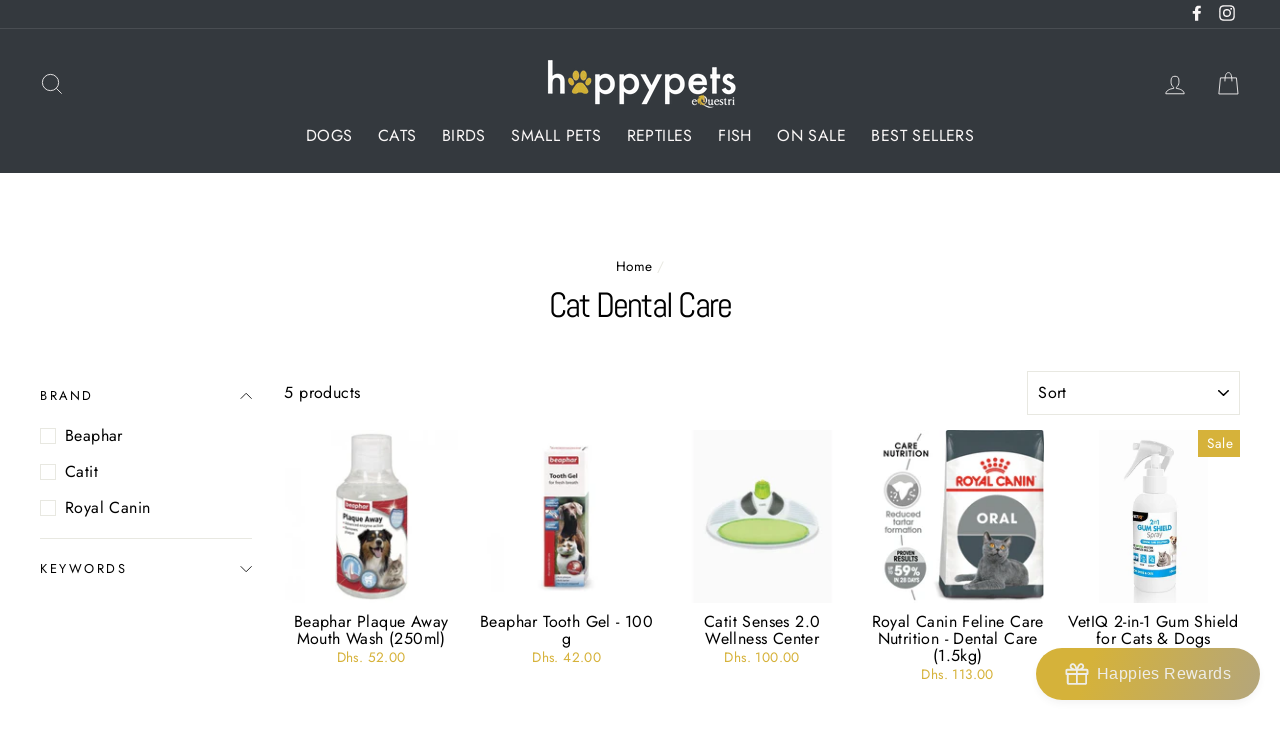

--- FILE ---
content_type: text/html; charset=utf-8
request_url: https://happypets.ae/collections/cat-dental-care-1
body_size: 48793
content:
<!doctype html>
<html class="no-js" lang="en">
<head><script type="application/ld+json">
{"@context":"http://schema.org","@type":"Organization","url":"https://happypets.ae","name":"HappyPets Online Pet Shop","description":"An online pet shop delivering across the United Arab Emirates.","logo":" https://cdn.shopify.com/s/files/1/0091/1808/9252/files/happypetslogogoldsm-01.png?v=1568288946","image":" https://cdn.shopify.com/s/files/1/0091/1808/9252/files/dog-beds.jpg?v=1567351970","@id":"https://happypets.ae","email":"info@equestri-online.com","telephone":"0529161982","sameAs":["https://www.facebook.com/happypetsae/","https://www.instagram.com/happypetsae/"],"additionalType": 
["https://en.wikipedia.org/wiki/Pet_store","https://en.wikipedia.org/wiki/E-commerce"]}
  </script>

  <meta charset="utf-8">
  <meta http-equiv="X-UA-Compatible" content="IE=edge,chrome=1">
  <meta name="viewport" content="width=device-width,initial-scale=1">
  <meta name="theme-color" content="#d6b23a">

 <link rel="canonical" href="https://happypets.ae/collections/cat-dental-care-1" /> 
  <meta name="format-detection" content="telephone=no"><link rel="shortcut icon" href="//happypets.ae/cdn/shop/files/favicon-image_32x32.jpg?v=1614305059" type="image/png" />
  <title>Cat Dental Care
&ndash; HappyPets
</title><meta property="og:site_name" content="HappyPets">
  <meta property="og:url" content="https://happypets.ae/collections/cat-dental-care-1">
  <meta property="og:title" content="Cat Dental Care">
  <meta property="og:type" content="website">
  <meta property="og:description" content="Buy pet food and other care items and essentials from the very best petcare brands for your beloved pets. Your one stop pet shop for all the leading cat supplies, dog supplies, small pet products, reptile products, aquariums and fish tank supplies."><meta property="og:image" content="http://happypets.ae/cdn/shop/collections/Dollarphotoclub_48321482_1200x630.jpg?v=1566300153">
  <meta property="og:image:secure_url" content="https://happypets.ae/cdn/shop/collections/Dollarphotoclub_48321482_1200x630.jpg?v=1566300153">
  <meta name="twitter:site" content="@">
  <meta name="twitter:card" content="summary_large_image">
  <meta name="twitter:title" content="Cat Dental Care">
  <meta name="twitter:description" content="Buy pet food and other care items and essentials from the very best petcare brands for your beloved pets. Your one stop pet shop for all the leading cat supplies, dog supplies, small pet products, reptile products, aquariums and fish tank supplies.">


  <style data-shopify>
  @font-face {
  font-family: Abel;
  font-weight: 400;
  font-style: normal;
  src: url("//happypets.ae/cdn/fonts/abel/abel_n4.0254805ccf79872a96d53996a984f2b9039f9995.woff2") format("woff2"),
       url("//happypets.ae/cdn/fonts/abel/abel_n4.635ebaebd760542724b79271de73bae7c2091173.woff") format("woff");
}

  @font-face {
  font-family: Jost;
  font-weight: 400;
  font-style: normal;
  src: url("//happypets.ae/cdn/fonts/jost/jost_n4.d47a1b6347ce4a4c9f437608011273009d91f2b7.woff2") format("woff2"),
       url("//happypets.ae/cdn/fonts/jost/jost_n4.791c46290e672b3f85c3d1c651ef2efa3819eadd.woff") format("woff");
}


  @font-face {
  font-family: Jost;
  font-weight: 700;
  font-style: normal;
  src: url("//happypets.ae/cdn/fonts/jost/jost_n7.921dc18c13fa0b0c94c5e2517ffe06139c3615a3.woff2") format("woff2"),
       url("//happypets.ae/cdn/fonts/jost/jost_n7.cbfc16c98c1e195f46c536e775e4e959c5f2f22b.woff") format("woff");
}

  @font-face {
  font-family: Jost;
  font-weight: 400;
  font-style: italic;
  src: url("//happypets.ae/cdn/fonts/jost/jost_i4.b690098389649750ada222b9763d55796c5283a5.woff2") format("woff2"),
       url("//happypets.ae/cdn/fonts/jost/jost_i4.fd766415a47e50b9e391ae7ec04e2ae25e7e28b0.woff") format("woff");
}

  @font-face {
  font-family: Jost;
  font-weight: 700;
  font-style: italic;
  src: url("//happypets.ae/cdn/fonts/jost/jost_i7.d8201b854e41e19d7ed9b1a31fe4fe71deea6d3f.woff2") format("woff2"),
       url("//happypets.ae/cdn/fonts/jost/jost_i7.eae515c34e26b6c853efddc3fc0c552e0de63757.woff") format("woff");
}

</style>

  <link href="//happypets.ae/cdn/shop/t/3/assets/theme.scss.css?v=113716918971137814141759252088" rel="stylesheet" type="text/css" media="all" />

  <style data-shopify>
    .collection-item__title {
      font-size: 16.0px;
    }

    @media screen and (min-width: 769px) {
      .collection-item__title {
        font-size: 20px;
      }
    }
  </style>

  <script>
    document.documentElement.className = document.documentElement.className.replace('no-js', 'js');

    window.theme = window.theme || {};
    theme.strings = {
      addToCart: "Add to cart",
      soldOut: "Sold Out",
      unavailable: "Unavailable",
      stockLabel: "[count] in stock",
      savePrice: "Save [saved_amount]",
      cartEmpty: "Your cart is currently empty.",
      cartTermsConfirmation: "You must agree with the terms and conditions of sales to check out"
    };
    theme.settings = {
      dynamicVariantsEnable: true,
      dynamicVariantType: "button",
      cartType: "drawer",
      currenciesEnabled: false,
      moneyFormat: "Dhs. {{amount}}",
      saveType: "dollar",
      recentlyViewedEnabled: false,
      inventoryThreshold: 10,
      quickView: true,
      themeVersion: "2.1.3"
    };
  </script>

  <script>window.performance && window.performance.mark && window.performance.mark('shopify.content_for_header.start');</script><meta id="shopify-digital-wallet" name="shopify-digital-wallet" content="/9118089252/digital_wallets/dialog">
<link rel="alternate" type="application/atom+xml" title="Feed" href="/collections/cat-dental-care-1.atom" />
<link rel="alternate" type="application/json+oembed" href="https://happypets.ae/collections/cat-dental-care-1.oembed">
<script async="async" src="/checkouts/internal/preloads.js?locale=en-AE"></script>
<script id="shopify-features" type="application/json">{"accessToken":"cfac2318c96153dd4d5528396a9a1ddd","betas":["rich-media-storefront-analytics"],"domain":"happypets.ae","predictiveSearch":true,"shopId":9118089252,"locale":"en"}</script>
<script>var Shopify = Shopify || {};
Shopify.shop = "happypets-ae.myshopify.com";
Shopify.locale = "en";
Shopify.currency = {"active":"AED","rate":"1.0"};
Shopify.country = "AE";
Shopify.theme = {"name":"Impulse","id":22957522980,"schema_name":"Impulse","schema_version":"2.1.3","theme_store_id":857,"role":"main"};
Shopify.theme.handle = "null";
Shopify.theme.style = {"id":null,"handle":null};
Shopify.cdnHost = "happypets.ae/cdn";
Shopify.routes = Shopify.routes || {};
Shopify.routes.root = "/";</script>
<script type="module">!function(o){(o.Shopify=o.Shopify||{}).modules=!0}(window);</script>
<script>!function(o){function n(){var o=[];function n(){o.push(Array.prototype.slice.apply(arguments))}return n.q=o,n}var t=o.Shopify=o.Shopify||{};t.loadFeatures=n(),t.autoloadFeatures=n()}(window);</script>
<script id="shop-js-analytics" type="application/json">{"pageType":"collection"}</script>
<script defer="defer" async type="module" src="//happypets.ae/cdn/shopifycloud/shop-js/modules/v2/client.init-shop-cart-sync_BN7fPSNr.en.esm.js"></script>
<script defer="defer" async type="module" src="//happypets.ae/cdn/shopifycloud/shop-js/modules/v2/chunk.common_Cbph3Kss.esm.js"></script>
<script defer="defer" async type="module" src="//happypets.ae/cdn/shopifycloud/shop-js/modules/v2/chunk.modal_DKumMAJ1.esm.js"></script>
<script type="module">
  await import("//happypets.ae/cdn/shopifycloud/shop-js/modules/v2/client.init-shop-cart-sync_BN7fPSNr.en.esm.js");
await import("//happypets.ae/cdn/shopifycloud/shop-js/modules/v2/chunk.common_Cbph3Kss.esm.js");
await import("//happypets.ae/cdn/shopifycloud/shop-js/modules/v2/chunk.modal_DKumMAJ1.esm.js");

  window.Shopify.SignInWithShop?.initShopCartSync?.({"fedCMEnabled":true,"windoidEnabled":true});

</script>
<script>(function() {
  var isLoaded = false;
  function asyncLoad() {
    if (isLoaded) return;
    isLoaded = true;
    var urls = ["https:\/\/s3-us-west-2.amazonaws.com\/da-restock\/da-restock.js?shop=happypets-ae.myshopify.com","https:\/\/static2.rapidsearch.dev\/resultpage.js?shop=happypets-ae.myshopify.com","https:\/\/cdn.shopify.com\/s\/files\/1\/0091\/1808\/9252\/t\/3\/assets\/pop_9118089252.js?v=1720089952\u0026shop=happypets-ae.myshopify.com"];
    for (var i = 0; i < urls.length; i++) {
      var s = document.createElement('script');
      s.type = 'text/javascript';
      s.async = true;
      s.src = urls[i];
      var x = document.getElementsByTagName('script')[0];
      x.parentNode.insertBefore(s, x);
    }
  };
  if(window.attachEvent) {
    window.attachEvent('onload', asyncLoad);
  } else {
    window.addEventListener('load', asyncLoad, false);
  }
})();</script>
<script id="__st">var __st={"a":9118089252,"offset":14400,"reqid":"d717744d-2561-4146-92a8-74a59de1794c-1769897327","pageurl":"happypets.ae\/collections\/cat-dental-care-1","u":"c98f23fe4eaa","p":"collection","rtyp":"collection","rid":57454952484};</script>
<script>window.ShopifyPaypalV4VisibilityTracking = true;</script>
<script id="captcha-bootstrap">!function(){'use strict';const t='contact',e='account',n='new_comment',o=[[t,t],['blogs',n],['comments',n],[t,'customer']],c=[[e,'customer_login'],[e,'guest_login'],[e,'recover_customer_password'],[e,'create_customer']],r=t=>t.map((([t,e])=>`form[action*='/${t}']:not([data-nocaptcha='true']) input[name='form_type'][value='${e}']`)).join(','),a=t=>()=>t?[...document.querySelectorAll(t)].map((t=>t.form)):[];function s(){const t=[...o],e=r(t);return a(e)}const i='password',u='form_key',d=['recaptcha-v3-token','g-recaptcha-response','h-captcha-response',i],f=()=>{try{return window.sessionStorage}catch{return}},m='__shopify_v',_=t=>t.elements[u];function p(t,e,n=!1){try{const o=window.sessionStorage,c=JSON.parse(o.getItem(e)),{data:r}=function(t){const{data:e,action:n}=t;return t[m]||n?{data:e,action:n}:{data:t,action:n}}(c);for(const[e,n]of Object.entries(r))t.elements[e]&&(t.elements[e].value=n);n&&o.removeItem(e)}catch(o){console.error('form repopulation failed',{error:o})}}const l='form_type',E='cptcha';function T(t){t.dataset[E]=!0}const w=window,h=w.document,L='Shopify',v='ce_forms',y='captcha';let A=!1;((t,e)=>{const n=(g='f06e6c50-85a8-45c8-87d0-21a2b65856fe',I='https://cdn.shopify.com/shopifycloud/storefront-forms-hcaptcha/ce_storefront_forms_captcha_hcaptcha.v1.5.2.iife.js',D={infoText:'Protected by hCaptcha',privacyText:'Privacy',termsText:'Terms'},(t,e,n)=>{const o=w[L][v],c=o.bindForm;if(c)return c(t,g,e,D).then(n);var r;o.q.push([[t,g,e,D],n]),r=I,A||(h.body.append(Object.assign(h.createElement('script'),{id:'captcha-provider',async:!0,src:r})),A=!0)});var g,I,D;w[L]=w[L]||{},w[L][v]=w[L][v]||{},w[L][v].q=[],w[L][y]=w[L][y]||{},w[L][y].protect=function(t,e){n(t,void 0,e),T(t)},Object.freeze(w[L][y]),function(t,e,n,w,h,L){const[v,y,A,g]=function(t,e,n){const i=e?o:[],u=t?c:[],d=[...i,...u],f=r(d),m=r(i),_=r(d.filter((([t,e])=>n.includes(e))));return[a(f),a(m),a(_),s()]}(w,h,L),I=t=>{const e=t.target;return e instanceof HTMLFormElement?e:e&&e.form},D=t=>v().includes(t);t.addEventListener('submit',(t=>{const e=I(t);if(!e)return;const n=D(e)&&!e.dataset.hcaptchaBound&&!e.dataset.recaptchaBound,o=_(e),c=g().includes(e)&&(!o||!o.value);(n||c)&&t.preventDefault(),c&&!n&&(function(t){try{if(!f())return;!function(t){const e=f();if(!e)return;const n=_(t);if(!n)return;const o=n.value;o&&e.removeItem(o)}(t);const e=Array.from(Array(32),(()=>Math.random().toString(36)[2])).join('');!function(t,e){_(t)||t.append(Object.assign(document.createElement('input'),{type:'hidden',name:u})),t.elements[u].value=e}(t,e),function(t,e){const n=f();if(!n)return;const o=[...t.querySelectorAll(`input[type='${i}']`)].map((({name:t})=>t)),c=[...d,...o],r={};for(const[a,s]of new FormData(t).entries())c.includes(a)||(r[a]=s);n.setItem(e,JSON.stringify({[m]:1,action:t.action,data:r}))}(t,e)}catch(e){console.error('failed to persist form',e)}}(e),e.submit())}));const S=(t,e)=>{t&&!t.dataset[E]&&(n(t,e.some((e=>e===t))),T(t))};for(const o of['focusin','change'])t.addEventListener(o,(t=>{const e=I(t);D(e)&&S(e,y())}));const B=e.get('form_key'),M=e.get(l),P=B&&M;t.addEventListener('DOMContentLoaded',(()=>{const t=y();if(P)for(const e of t)e.elements[l].value===M&&p(e,B);[...new Set([...A(),...v().filter((t=>'true'===t.dataset.shopifyCaptcha))])].forEach((e=>S(e,t)))}))}(h,new URLSearchParams(w.location.search),n,t,e,['guest_login'])})(!0,!0)}();</script>
<script integrity="sha256-4kQ18oKyAcykRKYeNunJcIwy7WH5gtpwJnB7kiuLZ1E=" data-source-attribution="shopify.loadfeatures" defer="defer" src="//happypets.ae/cdn/shopifycloud/storefront/assets/storefront/load_feature-a0a9edcb.js" crossorigin="anonymous"></script>
<script data-source-attribution="shopify.dynamic_checkout.dynamic.init">var Shopify=Shopify||{};Shopify.PaymentButton=Shopify.PaymentButton||{isStorefrontPortableWallets:!0,init:function(){window.Shopify.PaymentButton.init=function(){};var t=document.createElement("script");t.src="https://happypets.ae/cdn/shopifycloud/portable-wallets/latest/portable-wallets.en.js",t.type="module",document.head.appendChild(t)}};
</script>
<script data-source-attribution="shopify.dynamic_checkout.buyer_consent">
  function portableWalletsHideBuyerConsent(e){var t=document.getElementById("shopify-buyer-consent"),n=document.getElementById("shopify-subscription-policy-button");t&&n&&(t.classList.add("hidden"),t.setAttribute("aria-hidden","true"),n.removeEventListener("click",e))}function portableWalletsShowBuyerConsent(e){var t=document.getElementById("shopify-buyer-consent"),n=document.getElementById("shopify-subscription-policy-button");t&&n&&(t.classList.remove("hidden"),t.removeAttribute("aria-hidden"),n.addEventListener("click",e))}window.Shopify?.PaymentButton&&(window.Shopify.PaymentButton.hideBuyerConsent=portableWalletsHideBuyerConsent,window.Shopify.PaymentButton.showBuyerConsent=portableWalletsShowBuyerConsent);
</script>
<script data-source-attribution="shopify.dynamic_checkout.cart.bootstrap">document.addEventListener("DOMContentLoaded",(function(){function t(){return document.querySelector("shopify-accelerated-checkout-cart, shopify-accelerated-checkout")}if(t())Shopify.PaymentButton.init();else{new MutationObserver((function(e,n){t()&&(Shopify.PaymentButton.init(),n.disconnect())})).observe(document.body,{childList:!0,subtree:!0})}}));
</script>

<script>window.performance && window.performance.mark && window.performance.mark('shopify.content_for_header.end');</script>

  <script src="//happypets.ae/cdn/shop/t/3/assets/vendor-scripts-v2.js" defer="defer"></script>

  

  <script src="//happypets.ae/cdn/shop/t/3/assets/theme.js?v=145516892433279386291566486017" defer="defer"></script>


  <script type="text/javascript">
    window.RapidSearchAdmin = false;
  </script>


<script type="text/javascript">
  window.Pop = window.Pop || {};
  window.Pop.common = window.Pop.common || {};
  window.Pop.common.shop = {
    permanent_domain: 'happypets-ae.myshopify.com',
    currency: "AED",
    money_format: "Dhs. {{amount}}",
    id: 9118089252
  };
  

  window.Pop.common.template = 'collection';
  window.Pop.common.cart = {};
  window.Pop.common.vapid_public_key = "BJuXCmrtTK335SuczdNVYrGVtP_WXn4jImChm49st7K7z7e8gxSZUKk4DhUpk8j2Xpiw5G4-ylNbMKLlKkUEU98=";
  window.Pop.global_config = {"asset_urls":{"loy":{},"rev":{},"pu":{"init_js":null},"widgets":{"init_js":"https:\/\/cdn.shopify.com\/s\/files\/1\/0194\/1736\/6592\/t\/1\/assets\/ba_widget_init.js?v=1728041536","modal_js":"https:\/\/cdn.shopify.com\/s\/files\/1\/0194\/1736\/6592\/t\/1\/assets\/ba_widget_modal.js?v=1728041538","modal_css":"https:\/\/cdn.shopify.com\/s\/files\/1\/0194\/1736\/6592\/t\/1\/assets\/ba_widget_modal.css?v=1654723622"},"forms":{},"global":{"helper_js":"https:\/\/cdn.shopify.com\/s\/files\/1\/0194\/1736\/6592\/t\/1\/assets\/ba_pop_tracking.js?v=1704919189"}},"proxy_paths":{"pop":"\/apps\/ba-pop","app_metrics":"\/apps\/ba-pop\/app_metrics","push_subscription":"\/apps\/ba-pop\/push"},"aat":["pu","pop"],"pv":false,"sts":false,"bam":false,"batc":false,"base_money_format":"Dhs. {{amount}}","loy_js_api_enabled":false,"shop":{"id":9118089252,"name":"HappyPets","domain":"happypets.ae"}};
  window.Pop.widgets_config = {"id":12088,"active":true,"frequency_limit_amount":1,"frequency_limit_time_unit":"days","background_image":{"position":"none","widget_background_preview_url":""},"initial_state":{"body":"Sign up to our mailing list to be the first to receive notices of our monthly offers. PLUS get 15% off any animal food just for signing up with happypets.ae.","title":"MANY HAPPY RETURNS","cta_text":"Sign Me Up","show_email":"true","action_text":"Saving...","footer_text":"If you're already an existing customer you can use the code VIP10 at checkout for your special 10% across our entire store!","dismiss_text":"No, please don't sign me up","email_placeholder":"Enter email address for your discount","phone_placeholder":"Phone Number"},"success_state":{"body":"Here's your code for your first order with us:","title":"Welcome to the happypets family!","cta_text":"Use code online","cta_action":"dismiss","redirect_url":"","open_url_new_tab":"false"},"closed_state":{"action":"close_widget","font_size":"20","action_text":"GET 15% OFF","display_offset":"300","display_position":"left"},"error_state":{"submit_error":"Sorry, please try again later","invalid_email":"Please enter valid email address!","error_subscribing":"Error subscribing, try again later","already_registered":"You're already registered, use the code VIP10 today.","invalid_phone_number":"Please enter valid phone number!"},"trigger":{"action":"on_timer","delay_in_seconds":"3"},"colors":{"link_color":"#4FC3F7","sticky_bar_bg":"#C62828","cta_font_color":"#fff","body_font_color":"#000","sticky_bar_text":"#fff","background_color":"#fff","error_text_color":"#ff2626","title_font_color":"#ffd54f","footer_font_color":"#bbb","dismiss_font_color":"#bbb","cta_background_color":"#000","sticky_coupon_bar_bg":"#286ef8","error_text_background":"","sticky_coupon_bar_text":"#fff"},"sticky_coupon_bar":{"enabled":"true","message":"Don't miss out on 15% off"},"display_style":{"font":"Arial","size":"regular","align":"center"},"dismissable":false,"has_background":false,"opt_in_channels":["email"],"rules":[],"widget_css":".powered_by_rivo{\n  display: block;\n}\n.ba_widget_main_design {\n  background: #fff;\n}\n.ba_widget_content{text-align: center}\n.ba_widget_parent{\n  font-family: Arial;\n}\n.ba_widget_parent.background{\n}\n.ba_widget_left_content{\n}\n.ba_widget_right_content{\n}\n#ba_widget_cta_button:disabled{\n  background: #000cc;\n}\n#ba_widget_cta_button{\n  background: #000;\n  color: #fff;\n}\n#ba_widget_cta_button:after {\n  background: #000e0;\n}\n.ba_initial_state_title, .ba_success_state_title{\n  color: #ffd54f;\n}\n.ba_initial_state_body, .ba_success_state_body{\n  color: #000;\n}\n.ba_initial_state_dismiss_text{\n  color: #bbb;\n}\n.ba_initial_state_footer_text, .ba_initial_state_sms_agreement{\n  color: #bbb;\n}\n.ba_widget_error{\n  color: #ff2626;\n  background: ;\n}\n.ba_link_color{\n  color: #4FC3F7;\n}\n","custom_css":null,"logo":null};
</script>


<script type="text/javascript">
  

  (function() {
    //Global snippet for Email Popups
    //this is updated automatically - do not edit manually.
    document.addEventListener('DOMContentLoaded', function() {
      function loadScript(src, defer, done) {
        var js = document.createElement('script');
        js.src = src;
        js.defer = defer;
        js.onload = function(){done();};
        js.onerror = function(){
          done(new Error('Failed to load script ' + src));
        };
        document.head.appendChild(js);
      }

      function browserSupportsAllFeatures() {
        return window.Promise && window.fetch && window.Symbol;
      }

      if (browserSupportsAllFeatures()) {
        main();
      } else {
        loadScript('https://polyfill-fastly.net/v3/polyfill.min.js?features=Promise,fetch', true, main);
      }

      function loadAppScripts(){
        const popAppEmbedEnabled = document.getElementById("pop-app-embed-init");

        if (window.Pop.global_config.aat.includes("pop") && !popAppEmbedEnabled){
          loadScript(window.Pop.global_config.asset_urls.widgets.init_js, true, function(){});
        }
      }

      function main(err) {
        loadScript(window.Pop.global_config.asset_urls.global.helper_js, false, loadAppScripts);
      }
    });
  })();
</script>

<script src="https://cdn.shopify.com/extensions/1aff304a-11ec-47a0-aee1-7f4ae56792d4/tydal-popups-email-pop-ups-4/assets/pop-app-embed.js" type="text/javascript" defer="defer"></script>
<link href="https://monorail-edge.shopifysvc.com" rel="dns-prefetch">
<script>(function(){if ("sendBeacon" in navigator && "performance" in window) {try {var session_token_from_headers = performance.getEntriesByType('navigation')[0].serverTiming.find(x => x.name == '_s').description;} catch {var session_token_from_headers = undefined;}var session_cookie_matches = document.cookie.match(/_shopify_s=([^;]*)/);var session_token_from_cookie = session_cookie_matches && session_cookie_matches.length === 2 ? session_cookie_matches[1] : "";var session_token = session_token_from_headers || session_token_from_cookie || "";function handle_abandonment_event(e) {var entries = performance.getEntries().filter(function(entry) {return /monorail-edge.shopifysvc.com/.test(entry.name);});if (!window.abandonment_tracked && entries.length === 0) {window.abandonment_tracked = true;var currentMs = Date.now();var navigation_start = performance.timing.navigationStart;var payload = {shop_id: 9118089252,url: window.location.href,navigation_start,duration: currentMs - navigation_start,session_token,page_type: "collection"};window.navigator.sendBeacon("https://monorail-edge.shopifysvc.com/v1/produce", JSON.stringify({schema_id: "online_store_buyer_site_abandonment/1.1",payload: payload,metadata: {event_created_at_ms: currentMs,event_sent_at_ms: currentMs}}));}}window.addEventListener('pagehide', handle_abandonment_event);}}());</script>
<script id="web-pixels-manager-setup">(function e(e,d,r,n,o){if(void 0===o&&(o={}),!Boolean(null===(a=null===(i=window.Shopify)||void 0===i?void 0:i.analytics)||void 0===a?void 0:a.replayQueue)){var i,a;window.Shopify=window.Shopify||{};var t=window.Shopify;t.analytics=t.analytics||{};var s=t.analytics;s.replayQueue=[],s.publish=function(e,d,r){return s.replayQueue.push([e,d,r]),!0};try{self.performance.mark("wpm:start")}catch(e){}var l=function(){var e={modern:/Edge?\/(1{2}[4-9]|1[2-9]\d|[2-9]\d{2}|\d{4,})\.\d+(\.\d+|)|Firefox\/(1{2}[4-9]|1[2-9]\d|[2-9]\d{2}|\d{4,})\.\d+(\.\d+|)|Chrom(ium|e)\/(9{2}|\d{3,})\.\d+(\.\d+|)|(Maci|X1{2}).+ Version\/(15\.\d+|(1[6-9]|[2-9]\d|\d{3,})\.\d+)([,.]\d+|)( \(\w+\)|)( Mobile\/\w+|) Safari\/|Chrome.+OPR\/(9{2}|\d{3,})\.\d+\.\d+|(CPU[ +]OS|iPhone[ +]OS|CPU[ +]iPhone|CPU IPhone OS|CPU iPad OS)[ +]+(15[._]\d+|(1[6-9]|[2-9]\d|\d{3,})[._]\d+)([._]\d+|)|Android:?[ /-](13[3-9]|1[4-9]\d|[2-9]\d{2}|\d{4,})(\.\d+|)(\.\d+|)|Android.+Firefox\/(13[5-9]|1[4-9]\d|[2-9]\d{2}|\d{4,})\.\d+(\.\d+|)|Android.+Chrom(ium|e)\/(13[3-9]|1[4-9]\d|[2-9]\d{2}|\d{4,})\.\d+(\.\d+|)|SamsungBrowser\/([2-9]\d|\d{3,})\.\d+/,legacy:/Edge?\/(1[6-9]|[2-9]\d|\d{3,})\.\d+(\.\d+|)|Firefox\/(5[4-9]|[6-9]\d|\d{3,})\.\d+(\.\d+|)|Chrom(ium|e)\/(5[1-9]|[6-9]\d|\d{3,})\.\d+(\.\d+|)([\d.]+$|.*Safari\/(?![\d.]+ Edge\/[\d.]+$))|(Maci|X1{2}).+ Version\/(10\.\d+|(1[1-9]|[2-9]\d|\d{3,})\.\d+)([,.]\d+|)( \(\w+\)|)( Mobile\/\w+|) Safari\/|Chrome.+OPR\/(3[89]|[4-9]\d|\d{3,})\.\d+\.\d+|(CPU[ +]OS|iPhone[ +]OS|CPU[ +]iPhone|CPU IPhone OS|CPU iPad OS)[ +]+(10[._]\d+|(1[1-9]|[2-9]\d|\d{3,})[._]\d+)([._]\d+|)|Android:?[ /-](13[3-9]|1[4-9]\d|[2-9]\d{2}|\d{4,})(\.\d+|)(\.\d+|)|Mobile Safari.+OPR\/([89]\d|\d{3,})\.\d+\.\d+|Android.+Firefox\/(13[5-9]|1[4-9]\d|[2-9]\d{2}|\d{4,})\.\d+(\.\d+|)|Android.+Chrom(ium|e)\/(13[3-9]|1[4-9]\d|[2-9]\d{2}|\d{4,})\.\d+(\.\d+|)|Android.+(UC? ?Browser|UCWEB|U3)[ /]?(15\.([5-9]|\d{2,})|(1[6-9]|[2-9]\d|\d{3,})\.\d+)\.\d+|SamsungBrowser\/(5\.\d+|([6-9]|\d{2,})\.\d+)|Android.+MQ{2}Browser\/(14(\.(9|\d{2,})|)|(1[5-9]|[2-9]\d|\d{3,})(\.\d+|))(\.\d+|)|K[Aa][Ii]OS\/(3\.\d+|([4-9]|\d{2,})\.\d+)(\.\d+|)/},d=e.modern,r=e.legacy,n=navigator.userAgent;return n.match(d)?"modern":n.match(r)?"legacy":"unknown"}(),u="modern"===l?"modern":"legacy",c=(null!=n?n:{modern:"",legacy:""})[u],f=function(e){return[e.baseUrl,"/wpm","/b",e.hashVersion,"modern"===e.buildTarget?"m":"l",".js"].join("")}({baseUrl:d,hashVersion:r,buildTarget:u}),m=function(e){var d=e.version,r=e.bundleTarget,n=e.surface,o=e.pageUrl,i=e.monorailEndpoint;return{emit:function(e){var a=e.status,t=e.errorMsg,s=(new Date).getTime(),l=JSON.stringify({metadata:{event_sent_at_ms:s},events:[{schema_id:"web_pixels_manager_load/3.1",payload:{version:d,bundle_target:r,page_url:o,status:a,surface:n,error_msg:t},metadata:{event_created_at_ms:s}}]});if(!i)return console&&console.warn&&console.warn("[Web Pixels Manager] No Monorail endpoint provided, skipping logging."),!1;try{return self.navigator.sendBeacon.bind(self.navigator)(i,l)}catch(e){}var u=new XMLHttpRequest;try{return u.open("POST",i,!0),u.setRequestHeader("Content-Type","text/plain"),u.send(l),!0}catch(e){return console&&console.warn&&console.warn("[Web Pixels Manager] Got an unhandled error while logging to Monorail."),!1}}}}({version:r,bundleTarget:l,surface:e.surface,pageUrl:self.location.href,monorailEndpoint:e.monorailEndpoint});try{o.browserTarget=l,function(e){var d=e.src,r=e.async,n=void 0===r||r,o=e.onload,i=e.onerror,a=e.sri,t=e.scriptDataAttributes,s=void 0===t?{}:t,l=document.createElement("script"),u=document.querySelector("head"),c=document.querySelector("body");if(l.async=n,l.src=d,a&&(l.integrity=a,l.crossOrigin="anonymous"),s)for(var f in s)if(Object.prototype.hasOwnProperty.call(s,f))try{l.dataset[f]=s[f]}catch(e){}if(o&&l.addEventListener("load",o),i&&l.addEventListener("error",i),u)u.appendChild(l);else{if(!c)throw new Error("Did not find a head or body element to append the script");c.appendChild(l)}}({src:f,async:!0,onload:function(){if(!function(){var e,d;return Boolean(null===(d=null===(e=window.Shopify)||void 0===e?void 0:e.analytics)||void 0===d?void 0:d.initialized)}()){var d=window.webPixelsManager.init(e)||void 0;if(d){var r=window.Shopify.analytics;r.replayQueue.forEach((function(e){var r=e[0],n=e[1],o=e[2];d.publishCustomEvent(r,n,o)})),r.replayQueue=[],r.publish=d.publishCustomEvent,r.visitor=d.visitor,r.initialized=!0}}},onerror:function(){return m.emit({status:"failed",errorMsg:"".concat(f," has failed to load")})},sri:function(e){var d=/^sha384-[A-Za-z0-9+/=]+$/;return"string"==typeof e&&d.test(e)}(c)?c:"",scriptDataAttributes:o}),m.emit({status:"loading"})}catch(e){m.emit({status:"failed",errorMsg:(null==e?void 0:e.message)||"Unknown error"})}}})({shopId: 9118089252,storefrontBaseUrl: "https://happypets.ae",extensionsBaseUrl: "https://extensions.shopifycdn.com/cdn/shopifycloud/web-pixels-manager",monorailEndpoint: "https://monorail-edge.shopifysvc.com/unstable/produce_batch",surface: "storefront-renderer",enabledBetaFlags: ["2dca8a86"],webPixelsConfigList: [{"id":"629342388","configuration":"{\"storeId\":\"happypets-ae.myshopify.com\"}","eventPayloadVersion":"v1","runtimeContext":"STRICT","scriptVersion":"e7ff4835c2df0be089f361b898b8b040","type":"APP","apiClientId":3440817,"privacyPurposes":["ANALYTICS"],"dataSharingAdjustments":{"protectedCustomerApprovalScopes":["read_customer_personal_data"]}},{"id":"164397236","configuration":"{\"pixel_id\":\"2481627091874690\",\"pixel_type\":\"facebook_pixel\",\"metaapp_system_user_token\":\"-\"}","eventPayloadVersion":"v1","runtimeContext":"OPEN","scriptVersion":"ca16bc87fe92b6042fbaa3acc2fbdaa6","type":"APP","apiClientId":2329312,"privacyPurposes":["ANALYTICS","MARKETING","SALE_OF_DATA"],"dataSharingAdjustments":{"protectedCustomerApprovalScopes":["read_customer_address","read_customer_email","read_customer_name","read_customer_personal_data","read_customer_phone"]}},{"id":"shopify-app-pixel","configuration":"{}","eventPayloadVersion":"v1","runtimeContext":"STRICT","scriptVersion":"0450","apiClientId":"shopify-pixel","type":"APP","privacyPurposes":["ANALYTICS","MARKETING"]},{"id":"shopify-custom-pixel","eventPayloadVersion":"v1","runtimeContext":"LAX","scriptVersion":"0450","apiClientId":"shopify-pixel","type":"CUSTOM","privacyPurposes":["ANALYTICS","MARKETING"]}],isMerchantRequest: false,initData: {"shop":{"name":"HappyPets","paymentSettings":{"currencyCode":"AED"},"myshopifyDomain":"happypets-ae.myshopify.com","countryCode":"AE","storefrontUrl":"https:\/\/happypets.ae"},"customer":null,"cart":null,"checkout":null,"productVariants":[],"purchasingCompany":null},},"https://happypets.ae/cdn","1d2a099fw23dfb22ep557258f5m7a2edbae",{"modern":"","legacy":""},{"shopId":"9118089252","storefrontBaseUrl":"https:\/\/happypets.ae","extensionBaseUrl":"https:\/\/extensions.shopifycdn.com\/cdn\/shopifycloud\/web-pixels-manager","surface":"storefront-renderer","enabledBetaFlags":"[\"2dca8a86\"]","isMerchantRequest":"false","hashVersion":"1d2a099fw23dfb22ep557258f5m7a2edbae","publish":"custom","events":"[[\"page_viewed\",{}],[\"collection_viewed\",{\"collection\":{\"id\":\"57454952484\",\"title\":\"Cat Dental Care\",\"productVariants\":[{\"price\":{\"amount\":52.0,\"currencyCode\":\"AED\"},\"product\":{\"title\":\"Beaphar Plaque Away Mouth Wash (250ml)\",\"vendor\":\"Beaphar\",\"id\":\"1499006271524\",\"untranslatedTitle\":\"Beaphar Plaque Away Mouth Wash (250ml)\",\"url\":\"\/products\/beaphar-mouth-wash\",\"type\":\"Healthcare \u0026 Grooming\"},\"id\":\"11857731256356\",\"image\":{\"src\":\"\/\/happypets.ae\/cdn\/shop\/products\/beaphar-mouth-wash-250ml-healthcare-grooming-486.jpg?v=1599045209\"},\"sku\":\"SV-BE17321\",\"title\":\"Default Title\",\"untranslatedTitle\":\"Default Title\"},{\"price\":{\"amount\":42.0,\"currencyCode\":\"AED\"},\"product\":{\"title\":\"Beaphar Tooth Gel - 100 g\",\"vendor\":\"Beaphar\",\"id\":\"1496022974500\",\"untranslatedTitle\":\"Beaphar Tooth Gel - 100 g\",\"url\":\"\/products\/beaphar-tooth-gel\",\"type\":\"Healthcare \u0026 Grooming\"},\"id\":\"11847729512484\",\"image\":{\"src\":\"\/\/happypets.ae\/cdn\/shop\/products\/beaphar-tooth-gel-100-healthcare-grooming-606.jpg?v=1599042505\"},\"sku\":\"SV-BE17323\",\"title\":\"Default Title\",\"untranslatedTitle\":\"Default Title\"},{\"price\":{\"amount\":100.0,\"currencyCode\":\"AED\"},\"product\":{\"title\":\"Catit Senses 2.0 Wellness Center\",\"vendor\":\"Catit\",\"id\":\"1561676906532\",\"untranslatedTitle\":\"Catit Senses 2.0 Wellness Center\",\"url\":\"\/products\/catit-senses-wellness-centre\",\"type\":\"Cat Toys\"},\"id\":\"12115224559652\",\"image\":{\"src\":\"\/\/happypets.ae\/cdn\/shop\/products\/catit-senses-wellness-center-cat-toys-763.jpg?v=1599053866\"},\"sku\":\"SV-HA43153W\",\"title\":\"Default Title\",\"untranslatedTitle\":\"Default Title\"},{\"price\":{\"amount\":113.0,\"currencyCode\":\"AED\"},\"product\":{\"title\":\"Royal Canin Feline Care Nutrition - Dental Care (1.5kg)\",\"vendor\":\"Royal Canin\",\"id\":\"1494637576228\",\"untranslatedTitle\":\"Royal Canin Feline Care Nutrition - Dental Care (1.5kg)\",\"url\":\"\/products\/royal-canin-feline-care-nutrition-oral-care\",\"type\":\"Cat Food\"},\"id\":\"11841943273508\",\"image\":{\"src\":\"\/\/happypets.ae\/cdn\/shop\/products\/royal-canin-feline-care-oral-5kg-cat-food-194.jpg?v=1599037737\"},\"sku\":\"SV-RO313190\",\"title\":\"Default Title\",\"untranslatedTitle\":\"Default Title\"},{\"price\":{\"amount\":26.0,\"currencyCode\":\"AED\"},\"product\":{\"title\":\"VetIQ 2-in-1 Gum Shield for Cats \u0026 Dogs\",\"vendor\":\"VetIQ\",\"id\":\"7465784180916\",\"untranslatedTitle\":\"VetIQ 2-in-1 Gum Shield for Cats \u0026 Dogs\",\"url\":\"\/products\/vetiq-2-in-1-gum-shield-for-cats-dogs\",\"type\":\"Healthcare \u0026 Grooming\"},\"id\":\"42500092494004\",\"image\":{\"src\":\"\/\/happypets.ae\/cdn\/shop\/files\/2in1-Gum-Shield-Spray-smaller-Mark-and-Chappell.png?v=1700640192\"},\"sku\":\"ALHP-300911\",\"title\":\"Default Title\",\"untranslatedTitle\":\"Default Title\"}]}}]]"});</script><script>
  window.ShopifyAnalytics = window.ShopifyAnalytics || {};
  window.ShopifyAnalytics.meta = window.ShopifyAnalytics.meta || {};
  window.ShopifyAnalytics.meta.currency = 'AED';
  var meta = {"products":[{"id":1499006271524,"gid":"gid:\/\/shopify\/Product\/1499006271524","vendor":"Beaphar","type":"Healthcare \u0026 Grooming","handle":"beaphar-mouth-wash","variants":[{"id":11857731256356,"price":5200,"name":"Beaphar Plaque Away Mouth Wash (250ml)","public_title":null,"sku":"SV-BE17321"}],"remote":false},{"id":1496022974500,"gid":"gid:\/\/shopify\/Product\/1496022974500","vendor":"Beaphar","type":"Healthcare \u0026 Grooming","handle":"beaphar-tooth-gel","variants":[{"id":11847729512484,"price":4200,"name":"Beaphar Tooth Gel - 100 g","public_title":null,"sku":"SV-BE17323"}],"remote":false},{"id":1561676906532,"gid":"gid:\/\/shopify\/Product\/1561676906532","vendor":"Catit","type":"Cat Toys","handle":"catit-senses-wellness-centre","variants":[{"id":12115224559652,"price":10000,"name":"Catit Senses 2.0 Wellness Center","public_title":null,"sku":"SV-HA43153W"}],"remote":false},{"id":1494637576228,"gid":"gid:\/\/shopify\/Product\/1494637576228","vendor":"Royal Canin","type":"Cat Food","handle":"royal-canin-feline-care-nutrition-oral-care","variants":[{"id":11841943273508,"price":11300,"name":"Royal Canin Feline Care Nutrition - Dental Care (1.5kg)","public_title":null,"sku":"SV-RO313190"}],"remote":false},{"id":7465784180916,"gid":"gid:\/\/shopify\/Product\/7465784180916","vendor":"VetIQ","type":"Healthcare \u0026 Grooming","handle":"vetiq-2-in-1-gum-shield-for-cats-dogs","variants":[{"id":42500092494004,"price":2600,"name":"VetIQ 2-in-1 Gum Shield for Cats \u0026 Dogs","public_title":null,"sku":"ALHP-300911"}],"remote":false}],"page":{"pageType":"collection","resourceType":"collection","resourceId":57454952484,"requestId":"d717744d-2561-4146-92a8-74a59de1794c-1769897327"}};
  for (var attr in meta) {
    window.ShopifyAnalytics.meta[attr] = meta[attr];
  }
</script>
<script class="analytics">
  (function () {
    var customDocumentWrite = function(content) {
      var jquery = null;

      if (window.jQuery) {
        jquery = window.jQuery;
      } else if (window.Checkout && window.Checkout.$) {
        jquery = window.Checkout.$;
      }

      if (jquery) {
        jquery('body').append(content);
      }
    };

    var hasLoggedConversion = function(token) {
      if (token) {
        return document.cookie.indexOf('loggedConversion=' + token) !== -1;
      }
      return false;
    }

    var setCookieIfConversion = function(token) {
      if (token) {
        var twoMonthsFromNow = new Date(Date.now());
        twoMonthsFromNow.setMonth(twoMonthsFromNow.getMonth() + 2);

        document.cookie = 'loggedConversion=' + token + '; expires=' + twoMonthsFromNow;
      }
    }

    var trekkie = window.ShopifyAnalytics.lib = window.trekkie = window.trekkie || [];
    if (trekkie.integrations) {
      return;
    }
    trekkie.methods = [
      'identify',
      'page',
      'ready',
      'track',
      'trackForm',
      'trackLink'
    ];
    trekkie.factory = function(method) {
      return function() {
        var args = Array.prototype.slice.call(arguments);
        args.unshift(method);
        trekkie.push(args);
        return trekkie;
      };
    };
    for (var i = 0; i < trekkie.methods.length; i++) {
      var key = trekkie.methods[i];
      trekkie[key] = trekkie.factory(key);
    }
    trekkie.load = function(config) {
      trekkie.config = config || {};
      trekkie.config.initialDocumentCookie = document.cookie;
      var first = document.getElementsByTagName('script')[0];
      var script = document.createElement('script');
      script.type = 'text/javascript';
      script.onerror = function(e) {
        var scriptFallback = document.createElement('script');
        scriptFallback.type = 'text/javascript';
        scriptFallback.onerror = function(error) {
                var Monorail = {
      produce: function produce(monorailDomain, schemaId, payload) {
        var currentMs = new Date().getTime();
        var event = {
          schema_id: schemaId,
          payload: payload,
          metadata: {
            event_created_at_ms: currentMs,
            event_sent_at_ms: currentMs
          }
        };
        return Monorail.sendRequest("https://" + monorailDomain + "/v1/produce", JSON.stringify(event));
      },
      sendRequest: function sendRequest(endpointUrl, payload) {
        // Try the sendBeacon API
        if (window && window.navigator && typeof window.navigator.sendBeacon === 'function' && typeof window.Blob === 'function' && !Monorail.isIos12()) {
          var blobData = new window.Blob([payload], {
            type: 'text/plain'
          });

          if (window.navigator.sendBeacon(endpointUrl, blobData)) {
            return true;
          } // sendBeacon was not successful

        } // XHR beacon

        var xhr = new XMLHttpRequest();

        try {
          xhr.open('POST', endpointUrl);
          xhr.setRequestHeader('Content-Type', 'text/plain');
          xhr.send(payload);
        } catch (e) {
          console.log(e);
        }

        return false;
      },
      isIos12: function isIos12() {
        return window.navigator.userAgent.lastIndexOf('iPhone; CPU iPhone OS 12_') !== -1 || window.navigator.userAgent.lastIndexOf('iPad; CPU OS 12_') !== -1;
      }
    };
    Monorail.produce('monorail-edge.shopifysvc.com',
      'trekkie_storefront_load_errors/1.1',
      {shop_id: 9118089252,
      theme_id: 22957522980,
      app_name: "storefront",
      context_url: window.location.href,
      source_url: "//happypets.ae/cdn/s/trekkie.storefront.c59ea00e0474b293ae6629561379568a2d7c4bba.min.js"});

        };
        scriptFallback.async = true;
        scriptFallback.src = '//happypets.ae/cdn/s/trekkie.storefront.c59ea00e0474b293ae6629561379568a2d7c4bba.min.js';
        first.parentNode.insertBefore(scriptFallback, first);
      };
      script.async = true;
      script.src = '//happypets.ae/cdn/s/trekkie.storefront.c59ea00e0474b293ae6629561379568a2d7c4bba.min.js';
      first.parentNode.insertBefore(script, first);
    };
    trekkie.load(
      {"Trekkie":{"appName":"storefront","development":false,"defaultAttributes":{"shopId":9118089252,"isMerchantRequest":null,"themeId":22957522980,"themeCityHash":"16763831893133156803","contentLanguage":"en","currency":"AED","eventMetadataId":"d5eb52f9-c93e-46f5-a4f2-aca282c72e49"},"isServerSideCookieWritingEnabled":true,"monorailRegion":"shop_domain","enabledBetaFlags":["65f19447","b5387b81"]},"Session Attribution":{},"S2S":{"facebookCapiEnabled":true,"source":"trekkie-storefront-renderer","apiClientId":580111}}
    );

    var loaded = false;
    trekkie.ready(function() {
      if (loaded) return;
      loaded = true;

      window.ShopifyAnalytics.lib = window.trekkie;

      var originalDocumentWrite = document.write;
      document.write = customDocumentWrite;
      try { window.ShopifyAnalytics.merchantGoogleAnalytics.call(this); } catch(error) {};
      document.write = originalDocumentWrite;

      window.ShopifyAnalytics.lib.page(null,{"pageType":"collection","resourceType":"collection","resourceId":57454952484,"requestId":"d717744d-2561-4146-92a8-74a59de1794c-1769897327","shopifyEmitted":true});

      var match = window.location.pathname.match(/checkouts\/(.+)\/(thank_you|post_purchase)/)
      var token = match? match[1]: undefined;
      if (!hasLoggedConversion(token)) {
        setCookieIfConversion(token);
        window.ShopifyAnalytics.lib.track("Viewed Product Category",{"currency":"AED","category":"Collection: cat-dental-care-1","collectionName":"cat-dental-care-1","collectionId":57454952484,"nonInteraction":true},undefined,undefined,{"shopifyEmitted":true});
      }
    });


        var eventsListenerScript = document.createElement('script');
        eventsListenerScript.async = true;
        eventsListenerScript.src = "//happypets.ae/cdn/shopifycloud/storefront/assets/shop_events_listener-3da45d37.js";
        document.getElementsByTagName('head')[0].appendChild(eventsListenerScript);

})();</script>
<script
  defer
  src="https://happypets.ae/cdn/shopifycloud/perf-kit/shopify-perf-kit-3.1.0.min.js"
  data-application="storefront-renderer"
  data-shop-id="9118089252"
  data-render-region="gcp-us-central1"
  data-page-type="collection"
  data-theme-instance-id="22957522980"
  data-theme-name="Impulse"
  data-theme-version="2.1.3"
  data-monorail-region="shop_domain"
  data-resource-timing-sampling-rate="10"
  data-shs="true"
  data-shs-beacon="true"
  data-shs-export-with-fetch="true"
  data-shs-logs-sample-rate="1"
  data-shs-beacon-endpoint="https://happypets.ae/api/collect"
></script>
</head>

<body class="template-collection" data-transitions="false">

  
  

  <a class="in-page-link visually-hidden skip-link" href="#MainContent">Skip to content</a>

  <div id="PageContainer" class="page-container">
    <div class="transition-body">

    <div id="shopify-section-header" class="shopify-section">




<div id="NavDrawer" class="drawer drawer--left">
  <div class="drawer__fixed-header drawer__fixed-header--full">
    <div class="drawer__header drawer__header--full appear-animation appear-delay-1">
      <div class="h2 drawer__title">
        

      </div>
      <div class="drawer__close">
        <button type="button" class="drawer__close-button js-drawer-close">
          <svg aria-hidden="true" focusable="false" role="presentation" class="icon icon-close" viewBox="0 0 64 64"><path d="M19 17.61l27.12 27.13m0-27.12L19 44.74"/></svg>
          <span class="icon__fallback-text">Close menu</span>
        </button>
      </div>
    </div>
  </div>
  <div class="drawer__inner">

    <ul class="mobile-nav" role="navigation" aria-label="Primary">
      


        <li class="mobile-nav__item appear-animation appear-delay-2">
          
            <div class="mobile-nav__has-sublist">
              
                <a href="/collections/dogs"
                  class="mobile-nav__link mobile-nav__link--top-level"
                  id="Label-collections-dogs1"
                  >
                  DOGS
                </a>
                <div class="mobile-nav__toggle">
                  <button type="button"
                    aria-controls="Linklist-collections-dogs1"
                    
                    class="collapsible-trigger collapsible--auto-height ">
                    <span class="collapsible-trigger__icon collapsible-trigger__icon--open" role="presentation">
  <svg aria-hidden="true" focusable="false" role="presentation" class="icon icon--wide icon-chevron-down" viewBox="0 0 28 16"><path d="M1.57 1.59l12.76 12.77L27.1 1.59" stroke-width="2" stroke="#000" fill="none" fill-rule="evenodd"/></svg>
</span>

                  </button>
                </div>
              
            </div>
          

          
            <div id="Linklist-collections-dogs1"
              class="mobile-nav__sublist collapsible-content collapsible-content--all "
              aria-labelledby="Label-collections-dogs1"
              >
              <div class="collapsible-content__inner">
                <ul class="mobile-nav__sublist">
                  


                    <li class="mobile-nav__item">
                      <div class="mobile-nav__child-item">
                        
                          <a href="/collections/dog-food"
                            class="mobile-nav__link"
                            id="Sublabel-collections-dog-food1"
                            >
                            Dog Food
                          </a>
                        
                        
                          <button type="button"
                            aria-controls="Sublinklist-collections-dogs1-collections-dog-food1"
                            class="collapsible-trigger ">
                            <span class="collapsible-trigger__icon collapsible-trigger__icon--circle collapsible-trigger__icon--open" role="presentation">
  <svg aria-hidden="true" focusable="false" role="presentation" class="icon icon--wide icon-chevron-down" viewBox="0 0 28 16"><path d="M1.57 1.59l12.76 12.77L27.1 1.59" stroke-width="2" stroke="#000" fill="none" fill-rule="evenodd"/></svg>
</span>

                          </button>
                        
                      </div>

                      
                        <div
                          id="Sublinklist-collections-dogs1-collections-dog-food1"
                          aria-labelledby="Sublabel-collections-dog-food1"
                          class="mobile-nav__sublist collapsible-content collapsible-content--all "
                          >
                          <div class="collapsible-content__inner">
                            <ul class="mobile-nav__grandchildlist">
                              
                                <li class="mobile-nav__item">
                                  <a href="/collections/dog-wet-food" class="mobile-nav__link" >
                                    Wet Food
                                  </a>
                                </li>
                              
                                <li class="mobile-nav__item">
                                  <a href="/collections/dog-dry-food" class="mobile-nav__link" >
                                    Dry Food
                                  </a>
                                </li>
                              
                                <li class="mobile-nav__item">
                                  <a href="/collections/dog-food-grain-free" class="mobile-nav__link" >
                                    Grain-Free
                                  </a>
                                </li>
                              
                                <li class="mobile-nav__item">
                                  <a href="/collections/dog-food-puppy-food" class="mobile-nav__link" >
                                    Puppy & Junior
                                  </a>
                                </li>
                              
                            </ul>
                          </div>
                        </div>
                      
                    </li>
                  


                    <li class="mobile-nav__item">
                      <div class="mobile-nav__child-item">
                        
                          <a href="/collections/dog-treats"
                            class="mobile-nav__link"
                            id="Sublabel-collections-dog-treats2"
                            >
                            Dog Treats
                          </a>
                        
                        
                          <button type="button"
                            aria-controls="Sublinklist-collections-dogs1-collections-dog-treats2"
                            class="collapsible-trigger ">
                            <span class="collapsible-trigger__icon collapsible-trigger__icon--circle collapsible-trigger__icon--open" role="presentation">
  <svg aria-hidden="true" focusable="false" role="presentation" class="icon icon--wide icon-chevron-down" viewBox="0 0 28 16"><path d="M1.57 1.59l12.76 12.77L27.1 1.59" stroke-width="2" stroke="#000" fill="none" fill-rule="evenodd"/></svg>
</span>

                          </button>
                        
                      </div>

                      
                        <div
                          id="Sublinklist-collections-dogs1-collections-dog-treats2"
                          aria-labelledby="Sublabel-collections-dog-treats2"
                          class="mobile-nav__sublist collapsible-content collapsible-content--all "
                          >
                          <div class="collapsible-content__inner">
                            <ul class="mobile-nav__grandchildlist">
                              
                                <li class="mobile-nav__item">
                                  <a href="/collections/dog-treats-healthy-treats" class="mobile-nav__link" >
                                    Healthy Bites
                                  </a>
                                </li>
                              
                                <li class="mobile-nav__item">
                                  <a href="/collections/dog-treats-bully-bones-chews" class="mobile-nav__link" >
                                    Bully, Bones & Chews
                                  </a>
                                </li>
                              
                                <li class="mobile-nav__item">
                                  <a href="/collections/dog-treats-baked-biscuits" class="mobile-nav__link" >
                                    Baked & Biscuits
                                  </a>
                                </li>
                              
                                <li class="mobile-nav__item">
                                  <a href="/collections/dog-treats-soft-tender" class="mobile-nav__link" >
                                    Soft & Tender
                                  </a>
                                </li>
                              
                                <li class="mobile-nav__item">
                                  <a href="/collections/dog-treat-dispenser-treats" class="mobile-nav__link" >
                                    Dispensers
                                  </a>
                                </li>
                              
                            </ul>
                          </div>
                        </div>
                      
                    </li>
                  


                    <li class="mobile-nav__item">
                      <div class="mobile-nav__child-item">
                        
                          <a href="/collections/dog-toys"
                            class="mobile-nav__link"
                            id="Sublabel-collections-dog-toys3"
                            >
                            Dog Toys
                          </a>
                        
                        
                          <button type="button"
                            aria-controls="Sublinklist-collections-dogs1-collections-dog-toys3"
                            class="collapsible-trigger ">
                            <span class="collapsible-trigger__icon collapsible-trigger__icon--circle collapsible-trigger__icon--open" role="presentation">
  <svg aria-hidden="true" focusable="false" role="presentation" class="icon icon--wide icon-chevron-down" viewBox="0 0 28 16"><path d="M1.57 1.59l12.76 12.77L27.1 1.59" stroke-width="2" stroke="#000" fill="none" fill-rule="evenodd"/></svg>
</span>

                          </button>
                        
                      </div>

                      
                        <div
                          id="Sublinklist-collections-dogs1-collections-dog-toys3"
                          aria-labelledby="Sublabel-collections-dog-toys3"
                          class="mobile-nav__sublist collapsible-content collapsible-content--all "
                          >
                          <div class="collapsible-content__inner">
                            <ul class="mobile-nav__grandchildlist">
                              
                                <li class="mobile-nav__item">
                                  <a href="/collections/dog-toys-ball-toys" class="mobile-nav__link" >
                                    Balls
                                  </a>
                                </li>
                              
                                <li class="mobile-nav__item">
                                  <a href="/collections/dog-toys-tug-fetch" class="mobile-nav__link" >
                                    Tug & Fetch
                                  </a>
                                </li>
                              
                                <li class="mobile-nav__item">
                                  <a href="/collections/dog-toys-interactive" class="mobile-nav__link" >
                                    Interactive & Games
                                  </a>
                                </li>
                              
                                <li class="mobile-nav__item">
                                  <a href="/collections/dog-toys-rope-toys" class="mobile-nav__link" >
                                    Rope Toys
                                  </a>
                                </li>
                              
                                <li class="mobile-nav__item">
                                  <a href="/collections/dog-toys-plush-toys" class="mobile-nav__link" >
                                    Plush & Cuddle
                                  </a>
                                </li>
                              
                            </ul>
                          </div>
                        </div>
                      
                    </li>
                  


                    <li class="mobile-nav__item">
                      <div class="mobile-nav__child-item">
                        
                          <a href="/collections/dog-puppy-care"
                            class="mobile-nav__link"
                            id="Sublabel-collections-dog-puppy-care4"
                            >
                            Puppy Care
                          </a>
                        
                        
                          <button type="button"
                            aria-controls="Sublinklist-collections-dogs1-collections-dog-puppy-care4"
                            class="collapsible-trigger ">
                            <span class="collapsible-trigger__icon collapsible-trigger__icon--circle collapsible-trigger__icon--open" role="presentation">
  <svg aria-hidden="true" focusable="false" role="presentation" class="icon icon--wide icon-chevron-down" viewBox="0 0 28 16"><path d="M1.57 1.59l12.76 12.77L27.1 1.59" stroke-width="2" stroke="#000" fill="none" fill-rule="evenodd"/></svg>
</span>

                          </button>
                        
                      </div>

                      
                        <div
                          id="Sublinklist-collections-dogs1-collections-dog-puppy-care4"
                          aria-labelledby="Sublabel-collections-dog-puppy-care4"
                          class="mobile-nav__sublist collapsible-content collapsible-content--all "
                          >
                          <div class="collapsible-content__inner">
                            <ul class="mobile-nav__grandchildlist">
                              
                                <li class="mobile-nav__item">
                                  <a href="/collections/puppy-milk-replacers" class="mobile-nav__link" >
                                    Milk Replacers
                                  </a>
                                </li>
                              
                                <li class="mobile-nav__item">
                                  <a href="/collections/dog-food-puppy-food" class="mobile-nav__link" >
                                    Junior Diets
                                  </a>
                                </li>
                              
                                <li class="mobile-nav__item">
                                  <a href="/collections/dog-toys-puppy-toys" class="mobile-nav__link" >
                                    Toys
                                  </a>
                                </li>
                              
                                <li class="mobile-nav__item">
                                  <a href="/collections/dog-hygeine-housebreaking-aids" class="mobile-nav__link" >
                                    Housebreaking Aids
                                  </a>
                                </li>
                              
                                <li class="mobile-nav__item">
                                  <a href="/collections/dogs-puppy-coat-care" class="mobile-nav__link" >
                                    Coat Care
                                  </a>
                                </li>
                              
                            </ul>
                          </div>
                        </div>
                      
                    </li>
                  


                    <li class="mobile-nav__item">
                      <div class="mobile-nav__child-item">
                        
                          <a href="/collections/dog-dental-care"
                            class="mobile-nav__link"
                            id="Sublabel-collections-dog-dental-care5"
                            >
                            Dental Care
                          </a>
                        
                        
                          <button type="button"
                            aria-controls="Sublinklist-collections-dogs1-collections-dog-dental-care5"
                            class="collapsible-trigger ">
                            <span class="collapsible-trigger__icon collapsible-trigger__icon--circle collapsible-trigger__icon--open" role="presentation">
  <svg aria-hidden="true" focusable="false" role="presentation" class="icon icon--wide icon-chevron-down" viewBox="0 0 28 16"><path d="M1.57 1.59l12.76 12.77L27.1 1.59" stroke-width="2" stroke="#000" fill="none" fill-rule="evenodd"/></svg>
</span>

                          </button>
                        
                      </div>

                      
                        <div
                          id="Sublinklist-collections-dogs1-collections-dog-dental-care5"
                          aria-labelledby="Sublabel-collections-dog-dental-care5"
                          class="mobile-nav__sublist collapsible-content collapsible-content--all "
                          >
                          <div class="collapsible-content__inner">
                            <ul class="mobile-nav__grandchildlist">
                              
                                <li class="mobile-nav__item">
                                  <a href="/collections/dog-health-dental-care-dental-solutions" class="mobile-nav__link" >
                                    Tooth & Gums
                                  </a>
                                </li>
                              
                                <li class="mobile-nav__item">
                                  <a href="/collections/dog-toys-dental-toys" class="mobile-nav__link" >
                                    Chew Toys
                                  </a>
                                </li>
                              
                                <li class="mobile-nav__item">
                                  <a href="/collections/dog-dental-treats" class="mobile-nav__link" >
                                    Treats
                                  </a>
                                </li>
                              
                            </ul>
                          </div>
                        </div>
                      
                    </li>
                  


                    <li class="mobile-nav__item">
                      <div class="mobile-nav__child-item">
                        
                          <a href="/collections/dog-health-grooming"
                            class="mobile-nav__link"
                            id="Sublabel-collections-dog-health-grooming6"
                            >
                            Health &amp; Grooming
                          </a>
                        
                        
                          <button type="button"
                            aria-controls="Sublinklist-collections-dogs1-collections-dog-health-grooming6"
                            class="collapsible-trigger ">
                            <span class="collapsible-trigger__icon collapsible-trigger__icon--circle collapsible-trigger__icon--open" role="presentation">
  <svg aria-hidden="true" focusable="false" role="presentation" class="icon icon--wide icon-chevron-down" viewBox="0 0 28 16"><path d="M1.57 1.59l12.76 12.77L27.1 1.59" stroke-width="2" stroke="#000" fill="none" fill-rule="evenodd"/></svg>
</span>

                          </button>
                        
                      </div>

                      
                        <div
                          id="Sublinklist-collections-dogs1-collections-dog-health-grooming6"
                          aria-labelledby="Sublabel-collections-dog-health-grooming6"
                          class="mobile-nav__sublist collapsible-content collapsible-content--all "
                          >
                          <div class="collapsible-content__inner">
                            <ul class="mobile-nav__grandchildlist">
                              
                                <li class="mobile-nav__item">
                                  <a href="/collections/dog-health-grooming-tools" class="mobile-nav__link" >
                                    Brushes & Tools
                                  </a>
                                </li>
                              
                                <li class="mobile-nav__item">
                                  <a href="/collections/dog-health-coat-care" class="mobile-nav__link" >
                                    Coat & Skin Care
                                  </a>
                                </li>
                              
                                <li class="mobile-nav__item">
                                  <a href="/collections/dog-health-flea-ticks" class="mobile-nav__link" >
                                    Fleas & Ticks
                                  </a>
                                </li>
                              
                                <li class="mobile-nav__item">
                                  <a href="/collections/dog-health-support-products" class="mobile-nav__link" >
                                    Health Support
                                  </a>
                                </li>
                              
                                <li class="mobile-nav__item">
                                  <a href="/collections/dog-health-calming-first-aid" class="mobile-nav__link" >
                                    Calming & First Aid
                                  </a>
                                </li>
                              
                                <li class="mobile-nav__item">
                                  <a href="/collections/dog-health-ears-eyes-paws" class="mobile-nav__link" >
                                    Ears, Eyes & Paws
                                  </a>
                                </li>
                              
                            </ul>
                          </div>
                        </div>
                      
                    </li>
                  


                    <li class="mobile-nav__item">
                      <div class="mobile-nav__child-item">
                        
                          <a href="/collections/dog-hygeine-housing"
                            class="mobile-nav__link"
                            id="Sublabel-collections-dog-hygeine-housing7"
                            >
                            Housing &amp; Hygeine
                          </a>
                        
                        
                          <button type="button"
                            aria-controls="Sublinklist-collections-dogs1-collections-dog-hygeine-housing7"
                            class="collapsible-trigger ">
                            <span class="collapsible-trigger__icon collapsible-trigger__icon--circle collapsible-trigger__icon--open" role="presentation">
  <svg aria-hidden="true" focusable="false" role="presentation" class="icon icon--wide icon-chevron-down" viewBox="0 0 28 16"><path d="M1.57 1.59l12.76 12.77L27.1 1.59" stroke-width="2" stroke="#000" fill="none" fill-rule="evenodd"/></svg>
</span>

                          </button>
                        
                      </div>

                      
                        <div
                          id="Sublinklist-collections-dogs1-collections-dog-hygeine-housing7"
                          aria-labelledby="Sublabel-collections-dog-hygeine-housing7"
                          class="mobile-nav__sublist collapsible-content collapsible-content--all "
                          >
                          <div class="collapsible-content__inner">
                            <ul class="mobile-nav__grandchildlist">
                              
                                <li class="mobile-nav__item">
                                  <a href="/collections/dog-hygeine-housing-poop-bags" class="mobile-nav__link" >
                                    Poop Bags
                                  </a>
                                </li>
                              
                                <li class="mobile-nav__item">
                                  <a href="/collections/dog-hygeine-clean-home-garden" class="mobile-nav__link" >
                                    Home & Garden
                                  </a>
                                </li>
                              
                                <li class="mobile-nav__item">
                                  <a href="/collections/dog-hygeine-housebreaking-aids" class="mobile-nav__link" >
                                    Housebreaking
                                  </a>
                                </li>
                              
                                <li class="mobile-nav__item">
                                  <a href="/collections/dog-hygeine-diapers-sanitary" class="mobile-nav__link" >
                                    Diapers & Sanitary
                                  </a>
                                </li>
                              
                                <li class="mobile-nav__item">
                                  <a href="/collections/dog-hygeine-travel-outdoors" class="mobile-nav__link" >
                                    Travel & Outdoors
                                  </a>
                                </li>
                              
                                <li class="mobile-nav__item">
                                  <a href="/collections/dog-hygeine-behaviour-solutions" class="mobile-nav__link" >
                                    Behaviour Solutions
                                  </a>
                                </li>
                              
                                <li class="mobile-nav__item">
                                  <a href="/collections/dog-hygeine-odour-eliminators" class="mobile-nav__link" >
                                    Odour Eliminators
                                  </a>
                                </li>
                              
                            </ul>
                          </div>
                        </div>
                      
                    </li>
                  


                    <li class="mobile-nav__item">
                      <div class="mobile-nav__child-item">
                        
                          <a href="/collections/dog-beds-crates-outdoor"
                            class="mobile-nav__link"
                            id="Sublabel-collections-dog-beds-crates-outdoor8"
                            >
                            Beds, Crates &amp; Outdoors
                          </a>
                        
                        
                          <button type="button"
                            aria-controls="Sublinklist-collections-dogs1-collections-dog-beds-crates-outdoor8"
                            class="collapsible-trigger ">
                            <span class="collapsible-trigger__icon collapsible-trigger__icon--circle collapsible-trigger__icon--open" role="presentation">
  <svg aria-hidden="true" focusable="false" role="presentation" class="icon icon--wide icon-chevron-down" viewBox="0 0 28 16"><path d="M1.57 1.59l12.76 12.77L27.1 1.59" stroke-width="2" stroke="#000" fill="none" fill-rule="evenodd"/></svg>
</span>

                          </button>
                        
                      </div>

                      
                        <div
                          id="Sublinklist-collections-dogs1-collections-dog-beds-crates-outdoor8"
                          aria-labelledby="Sublabel-collections-dog-beds-crates-outdoor8"
                          class="mobile-nav__sublist collapsible-content collapsible-content--all "
                          >
                          <div class="collapsible-content__inner">
                            <ul class="mobile-nav__grandchildlist">
                              
                                <li class="mobile-nav__item">
                                  <a href="/collections/dog-beds-blankets" class="mobile-nav__link" >
                                    Beds & Blankets
                                  </a>
                                </li>
                              
                                <li class="mobile-nav__item">
                                  <a href="/collections/dog-crates" class="mobile-nav__link" >
                                    Crates & Accessories
                                  </a>
                                </li>
                              
                                <li class="mobile-nav__item">
                                  <a href="/collections/dog-carriers-beds" class="mobile-nav__link" >
                                    Carriers & Bags
                                  </a>
                                </li>
                              
                                <li class="mobile-nav__item">
                                  <a href="/collections/dog-carriers-iata-approved" class="mobile-nav__link" >
                                    IATA Approved
                                  </a>
                                </li>
                              
                                <li class="mobile-nav__item">
                                  <a href="/collections/dog-gates-pet-doors" class="mobile-nav__link" >
                                    Gates & Pet Doors
                                  </a>
                                </li>
                              
                                <li class="mobile-nav__item">
                                  <a href="/collections/dog-kennels-cooling" class="mobile-nav__link" >
                                    Kennels & Cooling
                                  </a>
                                </li>
                              
                                <li class="mobile-nav__item">
                                  <a href="/collections/dog-hygeine-travel-outdoors" class="mobile-nav__link" >
                                    Travel & Outdoors
                                  </a>
                                </li>
                              
                            </ul>
                          </div>
                        </div>
                      
                    </li>
                  


                    <li class="mobile-nav__item">
                      <div class="mobile-nav__child-item">
                        
                          <a href="/collections/dog-collars-fashion"
                            class="mobile-nav__link"
                            id="Sublabel-collections-dog-collars-fashion9"
                            >
                            Dog Wear
                          </a>
                        
                        
                          <button type="button"
                            aria-controls="Sublinklist-collections-dogs1-collections-dog-collars-fashion9"
                            class="collapsible-trigger ">
                            <span class="collapsible-trigger__icon collapsible-trigger__icon--circle collapsible-trigger__icon--open" role="presentation">
  <svg aria-hidden="true" focusable="false" role="presentation" class="icon icon--wide icon-chevron-down" viewBox="0 0 28 16"><path d="M1.57 1.59l12.76 12.77L27.1 1.59" stroke-width="2" stroke="#000" fill="none" fill-rule="evenodd"/></svg>
</span>

                          </button>
                        
                      </div>

                      
                        <div
                          id="Sublinklist-collections-dogs1-collections-dog-collars-fashion9"
                          aria-labelledby="Sublabel-collections-dog-collars-fashion9"
                          class="mobile-nav__sublist collapsible-content collapsible-content--all "
                          >
                          <div class="collapsible-content__inner">
                            <ul class="mobile-nav__grandchildlist">
                              
                                <li class="mobile-nav__item">
                                  <a href="/collections/dog-fashion-leashes-leads" class="mobile-nav__link" >
                                    Leashes & Leads
                                  </a>
                                </li>
                              
                                <li class="mobile-nav__item">
                                  <a href="/collections/dog-fashion-retractable-leashes" class="mobile-nav__link" >
                                    Retractable Leashes
                                  </a>
                                </li>
                              
                                <li class="mobile-nav__item">
                                  <a href="/collections/dog-fashion-dog-collars" class="mobile-nav__link" >
                                    Dog Collars
                                  </a>
                                </li>
                              
                                <li class="mobile-nav__item">
                                  <a href="/collections/dog-fashion-clothing-harnesses" class="mobile-nav__link" >
                                    Harness & Clothes
                                  </a>
                                </li>
                              
                                <li class="mobile-nav__item">
                                  <a href="/collections/dog-fashion-training-accessories" class="mobile-nav__link" >
                                    Training & Behaviour
                                  </a>
                                </li>
                              
                                <li class="mobile-nav__item">
                                  <a href="/collections/dog-fashion-cooling-accessories" class="mobile-nav__link" >
                                    Cooling Wear
                                  </a>
                                </li>
                              
                                <li class="mobile-nav__item">
                                  <a href="/collections/dog-fashion-dog-tags" class="mobile-nav__link" >
                                    Dog Tags
                                  </a>
                                </li>
                              
                            </ul>
                          </div>
                        </div>
                      
                    </li>
                  


                    <li class="mobile-nav__item">
                      <div class="mobile-nav__child-item">
                        
                          <a href="/collections/dog-bowls-feeders"
                            class="mobile-nav__link"
                            id="Sublabel-collections-dog-bowls-feeders10"
                            >
                            Bowls &amp; Feeders
                          </a>
                        
                        
                          <button type="button"
                            aria-controls="Sublinklist-collections-dogs1-collections-dog-bowls-feeders10"
                            class="collapsible-trigger ">
                            <span class="collapsible-trigger__icon collapsible-trigger__icon--circle collapsible-trigger__icon--open" role="presentation">
  <svg aria-hidden="true" focusable="false" role="presentation" class="icon icon--wide icon-chevron-down" viewBox="0 0 28 16"><path d="M1.57 1.59l12.76 12.77L27.1 1.59" stroke-width="2" stroke="#000" fill="none" fill-rule="evenodd"/></svg>
</span>

                          </button>
                        
                      </div>

                      
                        <div
                          id="Sublinklist-collections-dogs1-collections-dog-bowls-feeders10"
                          aria-labelledby="Sublabel-collections-dog-bowls-feeders10"
                          class="mobile-nav__sublist collapsible-content collapsible-content--all "
                          >
                          <div class="collapsible-content__inner">
                            <ul class="mobile-nav__grandchildlist">
                              
                                <li class="mobile-nav__item">
                                  <a href="/collections/dog-bowls" class="mobile-nav__link" >
                                    Bowls
                                  </a>
                                </li>
                              
                                <li class="mobile-nav__item">
                                  <a href="/collections/dog-bowls-automatic-feeders" class="mobile-nav__link" >
                                    Automatic Feeders
                                  </a>
                                </li>
                              
                                <li class="mobile-nav__item">
                                  <a href="/collections/dog-bowls-automatic-waterers" class="mobile-nav__link" >
                                    Automatic Waterers
                                  </a>
                                </li>
                              
                                <li class="mobile-nav__item">
                                  <a href="/collections/dog-bowls-slow-feeders" class="mobile-nav__link" >
                                    Slow Feeders
                                  </a>
                                </li>
                              
                                <li class="mobile-nav__item">
                                  <a href="/collections/dog-bowls-travel-bowls-waterers" class="mobile-nav__link" >
                                    Feeding on the Go
                                  </a>
                                </li>
                              
                            </ul>
                          </div>
                        </div>
                      
                    </li>
                  
                </ul>
              </div>
            </div>
          
        </li>
      


        <li class="mobile-nav__item appear-animation appear-delay-3">
          
            <div class="mobile-nav__has-sublist">
              
                <a href="/collections/cats"
                  class="mobile-nav__link mobile-nav__link--top-level"
                  id="Label-collections-cats2"
                  >
                  CATS
                </a>
                <div class="mobile-nav__toggle">
                  <button type="button"
                    aria-controls="Linklist-collections-cats2"
                    
                    class="collapsible-trigger collapsible--auto-height ">
                    <span class="collapsible-trigger__icon collapsible-trigger__icon--open" role="presentation">
  <svg aria-hidden="true" focusable="false" role="presentation" class="icon icon--wide icon-chevron-down" viewBox="0 0 28 16"><path d="M1.57 1.59l12.76 12.77L27.1 1.59" stroke-width="2" stroke="#000" fill="none" fill-rule="evenodd"/></svg>
</span>

                  </button>
                </div>
              
            </div>
          

          
            <div id="Linklist-collections-cats2"
              class="mobile-nav__sublist collapsible-content collapsible-content--all "
              aria-labelledby="Label-collections-cats2"
              >
              <div class="collapsible-content__inner">
                <ul class="mobile-nav__sublist">
                  


                    <li class="mobile-nav__item">
                      <div class="mobile-nav__child-item">
                        
                          <a href="/collections/cat-food"
                            class="mobile-nav__link"
                            id="Sublabel-collections-cat-food1"
                            >
                            Cat Food
                          </a>
                        
                        
                          <button type="button"
                            aria-controls="Sublinklist-collections-cats2-collections-cat-food1"
                            class="collapsible-trigger ">
                            <span class="collapsible-trigger__icon collapsible-trigger__icon--circle collapsible-trigger__icon--open" role="presentation">
  <svg aria-hidden="true" focusable="false" role="presentation" class="icon icon--wide icon-chevron-down" viewBox="0 0 28 16"><path d="M1.57 1.59l12.76 12.77L27.1 1.59" stroke-width="2" stroke="#000" fill="none" fill-rule="evenodd"/></svg>
</span>

                          </button>
                        
                      </div>

                      
                        <div
                          id="Sublinklist-collections-cats2-collections-cat-food1"
                          aria-labelledby="Sublabel-collections-cat-food1"
                          class="mobile-nav__sublist collapsible-content collapsible-content--all "
                          >
                          <div class="collapsible-content__inner">
                            <ul class="mobile-nav__grandchildlist">
                              
                                <li class="mobile-nav__item">
                                  <a href="/collections/cat-dry-food" class="mobile-nav__link" >
                                    Dry Food
                                  </a>
                                </li>
                              
                                <li class="mobile-nav__item">
                                  <a href="/collections/cat-wet-food" class="mobile-nav__link" >
                                    Wet Food
                                  </a>
                                </li>
                              
                                <li class="mobile-nav__item">
                                  <a href="/collections/cat-food-grain-free" class="mobile-nav__link" >
                                    Grain-Free
                                  </a>
                                </li>
                              
                                <li class="mobile-nav__item">
                                  <a href="/collections/cat-food-kitten-food" class="mobile-nav__link" >
                                    Kitten Nutrition
                                  </a>
                                </li>
                              
                                <li class="mobile-nav__item">
                                  <a href="/collections/kitten-milk-replacers" class="mobile-nav__link" >
                                    Milk Replacers
                                  </a>
                                </li>
                              
                                <li class="mobile-nav__item">
                                  <a href="/collections/cat-food-cat-grass" class="mobile-nav__link" >
                                    Cat Grass
                                  </a>
                                </li>
                              
                            </ul>
                          </div>
                        </div>
                      
                    </li>
                  


                    <li class="mobile-nav__item">
                      <div class="mobile-nav__child-item">
                        
                          <a href="/collections/cat-treats"
                            class="mobile-nav__link"
                            id="Sublabel-collections-cat-treats2"
                            >
                            Cat Treats
                          </a>
                        
                        
                          <button type="button"
                            aria-controls="Sublinklist-collections-cats2-collections-cat-treats2"
                            class="collapsible-trigger ">
                            <span class="collapsible-trigger__icon collapsible-trigger__icon--circle collapsible-trigger__icon--open" role="presentation">
  <svg aria-hidden="true" focusable="false" role="presentation" class="icon icon--wide icon-chevron-down" viewBox="0 0 28 16"><path d="M1.57 1.59l12.76 12.77L27.1 1.59" stroke-width="2" stroke="#000" fill="none" fill-rule="evenodd"/></svg>
</span>

                          </button>
                        
                      </div>

                      
                        <div
                          id="Sublinklist-collections-cats2-collections-cat-treats2"
                          aria-labelledby="Sublabel-collections-cat-treats2"
                          class="mobile-nav__sublist collapsible-content collapsible-content--all "
                          >
                          <div class="collapsible-content__inner">
                            <ul class="mobile-nav__grandchildlist">
                              
                                <li class="mobile-nav__item">
                                  <a href="/collections/catnip-treats" class="mobile-nav__link" >
                                    Catnip
                                  </a>
                                </li>
                              
                                <li class="mobile-nav__item">
                                  <a href="/collections/hairball-treats" class="mobile-nav__link" >
                                    Anti-Hairball
                                  </a>
                                </li>
                              
                                <li class="mobile-nav__item">
                                  <a href="/collections/cat-treats-moist-treats" class="mobile-nav__link" >
                                    Soft & Tender
                                  </a>
                                </li>
                              
                                <li class="mobile-nav__item">
                                  <a href="/collections/cat-treats-baked-treats" class="mobile-nav__link" >
                                    Baked & Biscuits
                                  </a>
                                </li>
                              
                                <li class="mobile-nav__item">
                                  <a href="/collections/cat-treat-dispensers" class="mobile-nav__link" >
                                    Dispensers
                                  </a>
                                </li>
                              
                            </ul>
                          </div>
                        </div>
                      
                    </li>
                  


                    <li class="mobile-nav__item">
                      <div class="mobile-nav__child-item">
                        
                          <a href="/collections/cat-litter-hygeine"
                            class="mobile-nav__link"
                            id="Sublabel-collections-cat-litter-hygeine3"
                            >
                            Litter &amp; Hygeine
                          </a>
                        
                        
                          <button type="button"
                            aria-controls="Sublinklist-collections-cats2-collections-cat-litter-hygeine3"
                            class="collapsible-trigger ">
                            <span class="collapsible-trigger__icon collapsible-trigger__icon--circle collapsible-trigger__icon--open" role="presentation">
  <svg aria-hidden="true" focusable="false" role="presentation" class="icon icon--wide icon-chevron-down" viewBox="0 0 28 16"><path d="M1.57 1.59l12.76 12.77L27.1 1.59" stroke-width="2" stroke="#000" fill="none" fill-rule="evenodd"/></svg>
</span>

                          </button>
                        
                      </div>

                      
                        <div
                          id="Sublinklist-collections-cats2-collections-cat-litter-hygeine3"
                          aria-labelledby="Sublabel-collections-cat-litter-hygeine3"
                          class="mobile-nav__sublist collapsible-content collapsible-content--all "
                          >
                          <div class="collapsible-content__inner">
                            <ul class="mobile-nav__grandchildlist">
                              
                                <li class="mobile-nav__item">
                                  <a href="/collections/cat-litter" class="mobile-nav__link" >
                                    Sand & Litter
                                  </a>
                                </li>
                              
                                <li class="mobile-nav__item">
                                  <a href="/collections/litter-trays" class="mobile-nav__link" >
                                    Trays & Houses
                                  </a>
                                </li>
                              
                                <li class="mobile-nav__item">
                                  <a href="/collections/cat-litter-attractants" class="mobile-nav__link" >
                                    Attractants
                                  </a>
                                </li>
                              
                                <li class="mobile-nav__item">
                                  <a href="/collections/cat-litter-deodorizers" class="mobile-nav__link" >
                                    Odour Eliminators
                                  </a>
                                </li>
                              
                                <li class="mobile-nav__item">
                                  <a href="/collections/cat-litter-accessories" class="mobile-nav__link" >
                                    Accessories & Tools
                                  </a>
                                </li>
                              
                            </ul>
                          </div>
                        </div>
                      
                    </li>
                  


                    <li class="mobile-nav__item">
                      <div class="mobile-nav__child-item">
                        
                          <a href="/collections/cat-toys-scratchers-trees"
                            class="mobile-nav__link"
                            id="Sublabel-collections-cat-toys-scratchers-trees4"
                            >
                            Cat Scratchers
                          </a>
                        
                        
                          <button type="button"
                            aria-controls="Sublinklist-collections-cats2-collections-cat-toys-scratchers-trees4"
                            class="collapsible-trigger ">
                            <span class="collapsible-trigger__icon collapsible-trigger__icon--circle collapsible-trigger__icon--open" role="presentation">
  <svg aria-hidden="true" focusable="false" role="presentation" class="icon icon--wide icon-chevron-down" viewBox="0 0 28 16"><path d="M1.57 1.59l12.76 12.77L27.1 1.59" stroke-width="2" stroke="#000" fill="none" fill-rule="evenodd"/></svg>
</span>

                          </button>
                        
                      </div>

                      
                        <div
                          id="Sublinklist-collections-cats2-collections-cat-toys-scratchers-trees4"
                          aria-labelledby="Sublabel-collections-cat-toys-scratchers-trees4"
                          class="mobile-nav__sublist collapsible-content collapsible-content--all "
                          >
                          <div class="collapsible-content__inner">
                            <ul class="mobile-nav__grandchildlist">
                              
                                <li class="mobile-nav__item">
                                  <a href="/collections/cat-scratcher-poles" class="mobile-nav__link" >
                                    Poles
                                  </a>
                                </li>
                              
                                <li class="mobile-nav__item">
                                  <a href="/collections/cat-scratchers-cat-trees" class="mobile-nav__link" >
                                    Cat Trees
                                  </a>
                                </li>
                              
                                <li class="mobile-nav__item">
                                  <a href="/collections/cat-scratchers-floor-scratchers" class="mobile-nav__link" >
                                    Floor Scratchers
                                  </a>
                                </li>
                              
                                <li class="mobile-nav__item">
                                  <a href="/collections/cat-scratcher-designer" class="mobile-nav__link" >
                                    Designer
                                  </a>
                                </li>
                              
                                <li class="mobile-nav__item">
                                  <a href="/collections/cat-scratchers-giant-cat-trees" class="mobile-nav__link" >
                                    Giant Cat Trees
                                  </a>
                                </li>
                              
                            </ul>
                          </div>
                        </div>
                      
                    </li>
                  


                    <li class="mobile-nav__item">
                      <div class="mobile-nav__child-item">
                        
                          <a href="/collections/cat-toys"
                            class="mobile-nav__link"
                            id="Sublabel-collections-cat-toys5"
                            >
                            Cat Toys
                          </a>
                        
                        
                          <button type="button"
                            aria-controls="Sublinklist-collections-cats2-collections-cat-toys5"
                            class="collapsible-trigger ">
                            <span class="collapsible-trigger__icon collapsible-trigger__icon--circle collapsible-trigger__icon--open" role="presentation">
  <svg aria-hidden="true" focusable="false" role="presentation" class="icon icon--wide icon-chevron-down" viewBox="0 0 28 16"><path d="M1.57 1.59l12.76 12.77L27.1 1.59" stroke-width="2" stroke="#000" fill="none" fill-rule="evenodd"/></svg>
</span>

                          </button>
                        
                      </div>

                      
                        <div
                          id="Sublinklist-collections-cats2-collections-cat-toys5"
                          aria-labelledby="Sublabel-collections-cat-toys5"
                          class="mobile-nav__sublist collapsible-content collapsible-content--all "
                          >
                          <div class="collapsible-content__inner">
                            <ul class="mobile-nav__grandchildlist">
                              
                                <li class="mobile-nav__item">
                                  <a href="/collections/catnip-toys" class="mobile-nav__link" >
                                    Catnip Filled
                                  </a>
                                </li>
                              
                                <li class="mobile-nav__item">
                                  <a href="/collections/cat-toys-plush-cuddle" class="mobile-nav__link" >
                                    Plush & Cuddle
                                  </a>
                                </li>
                              
                                <li class="mobile-nav__item">
                                  <a href="/collections/cat-wands" class="mobile-nav__link" >
                                    Cat Wands
                                  </a>
                                </li>
                              
                                <li class="mobile-nav__item">
                                  <a href="/collections/cat-toys-interactive-toys" class="mobile-nav__link" >
                                    Interactive Play
                                  </a>
                                </li>
                              
                                <li class="mobile-nav__item">
                                  <a href="/collections/cat-toys-cat-balls" class="mobile-nav__link" >
                                    Balls & Chase
                                  </a>
                                </li>
                              
                            </ul>
                          </div>
                        </div>
                      
                    </li>
                  


                    <li class="mobile-nav__item">
                      <div class="mobile-nav__child-item">
                        
                          <a href="/collections/cat-health-grooming"
                            class="mobile-nav__link"
                            id="Sublabel-collections-cat-health-grooming6"
                            >
                            Health &amp; Grooming
                          </a>
                        
                        
                          <button type="button"
                            aria-controls="Sublinklist-collections-cats2-collections-cat-health-grooming6"
                            class="collapsible-trigger ">
                            <span class="collapsible-trigger__icon collapsible-trigger__icon--circle collapsible-trigger__icon--open" role="presentation">
  <svg aria-hidden="true" focusable="false" role="presentation" class="icon icon--wide icon-chevron-down" viewBox="0 0 28 16"><path d="M1.57 1.59l12.76 12.77L27.1 1.59" stroke-width="2" stroke="#000" fill="none" fill-rule="evenodd"/></svg>
</span>

                          </button>
                        
                      </div>

                      
                        <div
                          id="Sublinklist-collections-cats2-collections-cat-health-grooming6"
                          aria-labelledby="Sublabel-collections-cat-health-grooming6"
                          class="mobile-nav__sublist collapsible-content collapsible-content--all "
                          >
                          <div class="collapsible-content__inner">
                            <ul class="mobile-nav__grandchildlist">
                              
                                <li class="mobile-nav__item">
                                  <a href="/collections/cat-health-grooming-tools" class="mobile-nav__link" >
                                    Tools & Brushes
                                  </a>
                                </li>
                              
                                <li class="mobile-nav__item">
                                  <a href="/collections/cat-health-coat-skin-care" class="mobile-nav__link" >
                                    Coat & Skin Care
                                  </a>
                                </li>
                              
                                <li class="mobile-nav__item">
                                  <a href="/collections/cat-health-flea-ticks" class="mobile-nav__link" >
                                    Fleas & Ticks
                                  </a>
                                </li>
                              
                                <li class="mobile-nav__item">
                                  <a href="/collections/cat-health-vitamins-supplements" class="mobile-nav__link" >
                                    Health & First Aid
                                  </a>
                                </li>
                              
                                <li class="mobile-nav__item">
                                  <a href="/collections/cat-health-calming-first-aid" class="mobile-nav__link" >
                                    Calming & Behaviour
                                  </a>
                                </li>
                              
                                <li class="mobile-nav__item">
                                  <a href="/collections/cat-health-ears-eyes-paws-claws" class="mobile-nav__link" >
                                    Ears, Eyes & Paws
                                  </a>
                                </li>
                              
                            </ul>
                          </div>
                        </div>
                      
                    </li>
                  


                    <li class="mobile-nav__item">
                      <div class="mobile-nav__child-item">
                        
                          <a href="/collections/cat-dental-care"
                            class="mobile-nav__link"
                            id="Sublabel-collections-cat-dental-care7"
                            >
                            Dental Care
                          </a>
                        
                        
                          <button type="button"
                            aria-controls="Sublinklist-collections-cats2-collections-cat-dental-care7"
                            class="collapsible-trigger ">
                            <span class="collapsible-trigger__icon collapsible-trigger__icon--circle collapsible-trigger__icon--open" role="presentation">
  <svg aria-hidden="true" focusable="false" role="presentation" class="icon icon--wide icon-chevron-down" viewBox="0 0 28 16"><path d="M1.57 1.59l12.76 12.77L27.1 1.59" stroke-width="2" stroke="#000" fill="none" fill-rule="evenodd"/></svg>
</span>

                          </button>
                        
                      </div>

                      
                        <div
                          id="Sublinklist-collections-cats2-collections-cat-dental-care7"
                          aria-labelledby="Sublabel-collections-cat-dental-care7"
                          class="mobile-nav__sublist collapsible-content collapsible-content--all "
                          >
                          <div class="collapsible-content__inner">
                            <ul class="mobile-nav__grandchildlist">
                              
                                <li class="mobile-nav__item">
                                  <a href="/collections/cat-dental-care" class="mobile-nav__link" >
                                    Teeth & Gums
                                  </a>
                                </li>
                              
                                <li class="mobile-nav__item">
                                  <a href="/collections/cat-dental-treats" class="mobile-nav__link" >
                                    Dental Treats
                                  </a>
                                </li>
                              
                                <li class="mobile-nav__item">
                                  <a href="/collections/cat-dental-oral-hygeine-food" class="mobile-nav__link" >
                                    Oral Hygeine Food
                                  </a>
                                </li>
                              
                            </ul>
                          </div>
                        </div>
                      
                    </li>
                  


                    <li class="mobile-nav__item">
                      <div class="mobile-nav__child-item">
                        
                          <a href="/collections/cat-feeders-bowls"
                            class="mobile-nav__link"
                            id="Sublabel-collections-cat-feeders-bowls8"
                            >
                            Bowls &amp; Feeders
                          </a>
                        
                        
                          <button type="button"
                            aria-controls="Sublinklist-collections-cats2-collections-cat-feeders-bowls8"
                            class="collapsible-trigger ">
                            <span class="collapsible-trigger__icon collapsible-trigger__icon--circle collapsible-trigger__icon--open" role="presentation">
  <svg aria-hidden="true" focusable="false" role="presentation" class="icon icon--wide icon-chevron-down" viewBox="0 0 28 16"><path d="M1.57 1.59l12.76 12.77L27.1 1.59" stroke-width="2" stroke="#000" fill="none" fill-rule="evenodd"/></svg>
</span>

                          </button>
                        
                      </div>

                      
                        <div
                          id="Sublinklist-collections-cats2-collections-cat-feeders-bowls8"
                          aria-labelledby="Sublabel-collections-cat-feeders-bowls8"
                          class="mobile-nav__sublist collapsible-content collapsible-content--all "
                          >
                          <div class="collapsible-content__inner">
                            <ul class="mobile-nav__grandchildlist">
                              
                                <li class="mobile-nav__item">
                                  <a href="/collections/cat-bowls" class="mobile-nav__link" >
                                    Bowls
                                  </a>
                                </li>
                              
                                <li class="mobile-nav__item">
                                  <a href="/collections/cat-automatic-feeders" class="mobile-nav__link" >
                                    Automatic Feeders
                                  </a>
                                </li>
                              
                                <li class="mobile-nav__item">
                                  <a href="/collections/automatic-waterers" class="mobile-nav__link" >
                                    Automatic Waterers
                                  </a>
                                </li>
                              
                            </ul>
                          </div>
                        </div>
                      
                    </li>
                  


                    <li class="mobile-nav__item">
                      <div class="mobile-nav__child-item">
                        
                          <a href="/collections/cat-beds-carriers"
                            class="mobile-nav__link"
                            id="Sublabel-collections-cat-beds-carriers9"
                            >
                            Carriers, Beds &amp; Homes
                          </a>
                        
                        
                          <button type="button"
                            aria-controls="Sublinklist-collections-cats2-collections-cat-beds-carriers9"
                            class="collapsible-trigger ">
                            <span class="collapsible-trigger__icon collapsible-trigger__icon--circle collapsible-trigger__icon--open" role="presentation">
  <svg aria-hidden="true" focusable="false" role="presentation" class="icon icon--wide icon-chevron-down" viewBox="0 0 28 16"><path d="M1.57 1.59l12.76 12.77L27.1 1.59" stroke-width="2" stroke="#000" fill="none" fill-rule="evenodd"/></svg>
</span>

                          </button>
                        
                      </div>

                      
                        <div
                          id="Sublinklist-collections-cats2-collections-cat-beds-carriers9"
                          aria-labelledby="Sublabel-collections-cat-beds-carriers9"
                          class="mobile-nav__sublist collapsible-content collapsible-content--all "
                          >
                          <div class="collapsible-content__inner">
                            <ul class="mobile-nav__grandchildlist">
                              
                                <li class="mobile-nav__item">
                                  <a href="/collections/cat-beds" class="mobile-nav__link" >
                                    Beds
                                  </a>
                                </li>
                              
                                <li class="mobile-nav__item">
                                  <a href="/collections/cat-beds-cat-carriers" class="mobile-nav__link" >
                                    Carriers & Bags
                                  </a>
                                </li>
                              
                                <li class="mobile-nav__item">
                                  <a href="/collections/cat-housing-cat-doors-flaps" class="mobile-nav__link" >
                                    Cat Doors & Flaps
                                  </a>
                                </li>
                              
                                <li class="mobile-nav__item">
                                  <a href="/collections/cat-carriers-iata-approved" class="mobile-nav__link" >
                                    IATA Approved
                                  </a>
                                </li>
                              
                                <li class="mobile-nav__item">
                                  <a href="/collections/cat-beds-cat-houses" class="mobile-nav__link" >
                                    Crates & Pens
                                  </a>
                                </li>
                              
                            </ul>
                          </div>
                        </div>
                      
                    </li>
                  


                    <li class="mobile-nav__item">
                      <div class="mobile-nav__child-item">
                        
                          <a href="/collections/cat-collars-tags"
                            class="mobile-nav__link"
                            id="Sublabel-collections-cat-collars-tags10"
                            >
                            Collars &amp; Tags
                          </a>
                        
                        
                          <button type="button"
                            aria-controls="Sublinklist-collections-cats2-collections-cat-collars-tags10"
                            class="collapsible-trigger ">
                            <span class="collapsible-trigger__icon collapsible-trigger__icon--circle collapsible-trigger__icon--open" role="presentation">
  <svg aria-hidden="true" focusable="false" role="presentation" class="icon icon--wide icon-chevron-down" viewBox="0 0 28 16"><path d="M1.57 1.59l12.76 12.77L27.1 1.59" stroke-width="2" stroke="#000" fill="none" fill-rule="evenodd"/></svg>
</span>

                          </button>
                        
                      </div>

                      
                        <div
                          id="Sublinklist-collections-cats2-collections-cat-collars-tags10"
                          aria-labelledby="Sublabel-collections-cat-collars-tags10"
                          class="mobile-nav__sublist collapsible-content collapsible-content--all "
                          >
                          <div class="collapsible-content__inner">
                            <ul class="mobile-nav__grandchildlist">
                              
                                <li class="mobile-nav__item">
                                  <a href="/collections/cat-collars" class="mobile-nav__link" >
                                    Collars
                                  </a>
                                </li>
                              
                                <li class="mobile-nav__item">
                                  <a href="/collections/cat-harness" class="mobile-nav__link" >
                                    Harnesses
                                  </a>
                                </li>
                              
                                <li class="mobile-nav__item">
                                  <a href="/collections/cat-collars-cat-tags" class="mobile-nav__link" >
                                    Tags
                                  </a>
                                </li>
                              
                            </ul>
                          </div>
                        </div>
                      
                    </li>
                  
                </ul>
              </div>
            </div>
          
        </li>
      


        <li class="mobile-nav__item appear-animation appear-delay-4">
          
            <div class="mobile-nav__has-sublist">
              
                <a href="/collections/birds"
                  class="mobile-nav__link mobile-nav__link--top-level"
                  id="Label-collections-birds3"
                  >
                  BIRDS
                </a>
                <div class="mobile-nav__toggle">
                  <button type="button"
                    aria-controls="Linklist-collections-birds3"
                    
                    class="collapsible-trigger collapsible--auto-height ">
                    <span class="collapsible-trigger__icon collapsible-trigger__icon--open" role="presentation">
  <svg aria-hidden="true" focusable="false" role="presentation" class="icon icon--wide icon-chevron-down" viewBox="0 0 28 16"><path d="M1.57 1.59l12.76 12.77L27.1 1.59" stroke-width="2" stroke="#000" fill="none" fill-rule="evenodd"/></svg>
</span>

                  </button>
                </div>
              
            </div>
          

          
            <div id="Linklist-collections-birds3"
              class="mobile-nav__sublist collapsible-content collapsible-content--all "
              aria-labelledby="Label-collections-birds3"
              >
              <div class="collapsible-content__inner">
                <ul class="mobile-nav__sublist">
                  


                    <li class="mobile-nav__item">
                      <div class="mobile-nav__child-item">
                        
                          <a href="/collections/bird-food"
                            class="mobile-nav__link"
                            id="Sublabel-collections-bird-food1"
                            >
                            Bird Food
                          </a>
                        
                        
                          <button type="button"
                            aria-controls="Sublinklist-collections-birds3-collections-bird-food1"
                            class="collapsible-trigger ">
                            <span class="collapsible-trigger__icon collapsible-trigger__icon--circle collapsible-trigger__icon--open" role="presentation">
  <svg aria-hidden="true" focusable="false" role="presentation" class="icon icon--wide icon-chevron-down" viewBox="0 0 28 16"><path d="M1.57 1.59l12.76 12.77L27.1 1.59" stroke-width="2" stroke="#000" fill="none" fill-rule="evenodd"/></svg>
</span>

                          </button>
                        
                      </div>

                      
                        <div
                          id="Sublinklist-collections-birds3-collections-bird-food1"
                          aria-labelledby="Sublabel-collections-bird-food1"
                          class="mobile-nav__sublist collapsible-content collapsible-content--all "
                          >
                          <div class="collapsible-content__inner">
                            <ul class="mobile-nav__grandchildlist">
                              
                                <li class="mobile-nav__item">
                                  <a href="/collections/bird-seeds-mixes" class="mobile-nav__link" >
                                    Seeds & Mixes
                                  </a>
                                </li>
                              
                                <li class="mobile-nav__item">
                                  <a href="/collections/reptile-food-live-feeders" class="mobile-nav__link" >
                                    Live Feeders
                                  </a>
                                </li>
                              
                            </ul>
                          </div>
                        </div>
                      
                    </li>
                  


                    <li class="mobile-nav__item">
                      <div class="mobile-nav__child-item">
                        
                          <a href="/collections/bird-treats"
                            class="mobile-nav__link"
                            id="Sublabel-collections-bird-treats2"
                            >
                            Treats for Birds
                          </a>
                        
                        
                          <button type="button"
                            aria-controls="Sublinklist-collections-birds3-collections-bird-treats2"
                            class="collapsible-trigger ">
                            <span class="collapsible-trigger__icon collapsible-trigger__icon--circle collapsible-trigger__icon--open" role="presentation">
  <svg aria-hidden="true" focusable="false" role="presentation" class="icon icon--wide icon-chevron-down" viewBox="0 0 28 16"><path d="M1.57 1.59l12.76 12.77L27.1 1.59" stroke-width="2" stroke="#000" fill="none" fill-rule="evenodd"/></svg>
</span>

                          </button>
                        
                      </div>

                      
                        <div
                          id="Sublinklist-collections-birds3-collections-bird-treats2"
                          aria-labelledby="Sublabel-collections-bird-treats2"
                          class="mobile-nav__sublist collapsible-content collapsible-content--all "
                          >
                          <div class="collapsible-content__inner">
                            <ul class="mobile-nav__grandchildlist">
                              
                                <li class="mobile-nav__item">
                                  <a href="/collections/bird-treats" class="mobile-nav__link" >
                                    Treats
                                  </a>
                                </li>
                              
                                <li class="mobile-nav__item">
                                  <a href="/collections/bird-edible-toys" class="mobile-nav__link" >
                                    Edible Toys
                                  </a>
                                </li>
                              
                            </ul>
                          </div>
                        </div>
                      
                    </li>
                  


                    <li class="mobile-nav__item">
                      <div class="mobile-nav__child-item">
                        
                          <a href="/collections/bird-health-hygeine"
                            class="mobile-nav__link"
                            id="Sublabel-collections-bird-health-hygeine3"
                            >
                            Health &amp; Hygeine
                          </a>
                        
                        
                          <button type="button"
                            aria-controls="Sublinklist-collections-birds3-collections-bird-health-hygeine3"
                            class="collapsible-trigger ">
                            <span class="collapsible-trigger__icon collapsible-trigger__icon--circle collapsible-trigger__icon--open" role="presentation">
  <svg aria-hidden="true" focusable="false" role="presentation" class="icon icon--wide icon-chevron-down" viewBox="0 0 28 16"><path d="M1.57 1.59l12.76 12.77L27.1 1.59" stroke-width="2" stroke="#000" fill="none" fill-rule="evenodd"/></svg>
</span>

                          </button>
                        
                      </div>

                      
                        <div
                          id="Sublinklist-collections-birds3-collections-bird-health-hygeine3"
                          aria-labelledby="Sublabel-collections-bird-health-hygeine3"
                          class="mobile-nav__sublist collapsible-content collapsible-content--all "
                          >
                          <div class="collapsible-content__inner">
                            <ul class="mobile-nav__grandchildlist">
                              
                                <li class="mobile-nav__item">
                                  <a href="/collections/bird-health-supplements" class="mobile-nav__link" >
                                    Vitamins & More
                                  </a>
                                </li>
                              
                                <li class="mobile-nav__item">
                                  <a href="/collections/bird-health-sand-grit" class="mobile-nav__link" >
                                    Sand & Grit
                                  </a>
                                </li>
                              
                                <li class="mobile-nav__item">
                                  <a href="/collections/bird-health-beak-health" class="mobile-nav__link" >
                                    Beak Health
                                  </a>
                                </li>
                              
                                <li class="mobile-nav__item">
                                  <a href="/collections/bird-health-feather-care" class="mobile-nav__link" >
                                    Feather Care
                                  </a>
                                </li>
                              
                            </ul>
                          </div>
                        </div>
                      
                    </li>
                  


                    <li class="mobile-nav__item">
                      <div class="mobile-nav__child-item">
                        
                          <a href="/collections/bird-cages-homes"
                            class="mobile-nav__link"
                            id="Sublabel-collections-bird-cages-homes4"
                            >
                            Cages &amp; Homes
                          </a>
                        
                        
                          <button type="button"
                            aria-controls="Sublinklist-collections-birds3-collections-bird-cages-homes4"
                            class="collapsible-trigger ">
                            <span class="collapsible-trigger__icon collapsible-trigger__icon--circle collapsible-trigger__icon--open" role="presentation">
  <svg aria-hidden="true" focusable="false" role="presentation" class="icon icon--wide icon-chevron-down" viewBox="0 0 28 16"><path d="M1.57 1.59l12.76 12.77L27.1 1.59" stroke-width="2" stroke="#000" fill="none" fill-rule="evenodd"/></svg>
</span>

                          </button>
                        
                      </div>

                      
                        <div
                          id="Sublinklist-collections-birds3-collections-bird-cages-homes4"
                          aria-labelledby="Sublabel-collections-bird-cages-homes4"
                          class="mobile-nav__sublist collapsible-content collapsible-content--all "
                          >
                          <div class="collapsible-content__inner">
                            <ul class="mobile-nav__grandchildlist">
                              
                                <li class="mobile-nav__item">
                                  <a href="/collections/bird-cages" class="mobile-nav__link" >
                                    Cages
                                  </a>
                                </li>
                              
                                <li class="mobile-nav__item">
                                  <a href="/collections/bird-cages-perches" class="mobile-nav__link" >
                                    Perches
                                  </a>
                                </li>
                              
                                <li class="mobile-nav__item">
                                  <a href="/collections/bird-hanging-toys" class="mobile-nav__link" >
                                    Hanging Toys
                                  </a>
                                </li>
                              
                                <li class="mobile-nav__item">
                                  <a href="/collections/bird-cages-cleaning" class="mobile-nav__link" >
                                    Cleaning
                                  </a>
                                </li>
                              
                            </ul>
                          </div>
                        </div>
                      
                    </li>
                  
                </ul>
              </div>
            </div>
          
        </li>
      


        <li class="mobile-nav__item appear-animation appear-delay-5">
          
            <div class="mobile-nav__has-sublist">
              
                <a href="/collections/small-pets"
                  class="mobile-nav__link mobile-nav__link--top-level"
                  id="Label-collections-small-pets4"
                  >
                  SMALL PETS
                </a>
                <div class="mobile-nav__toggle">
                  <button type="button"
                    aria-controls="Linklist-collections-small-pets4"
                    
                    class="collapsible-trigger collapsible--auto-height ">
                    <span class="collapsible-trigger__icon collapsible-trigger__icon--open" role="presentation">
  <svg aria-hidden="true" focusable="false" role="presentation" class="icon icon--wide icon-chevron-down" viewBox="0 0 28 16"><path d="M1.57 1.59l12.76 12.77L27.1 1.59" stroke-width="2" stroke="#000" fill="none" fill-rule="evenodd"/></svg>
</span>

                  </button>
                </div>
              
            </div>
          

          
            <div id="Linklist-collections-small-pets4"
              class="mobile-nav__sublist collapsible-content collapsible-content--all "
              aria-labelledby="Label-collections-small-pets4"
              >
              <div class="collapsible-content__inner">
                <ul class="mobile-nav__sublist">
                  


                    <li class="mobile-nav__item">
                      <div class="mobile-nav__child-item">
                        
                          <a href="/collections/small-pets-food-hay"
                            class="mobile-nav__link"
                            id="Sublabel-collections-small-pets-food-hay1"
                            >
                            Food &amp; Hay
                          </a>
                        
                        
                          <button type="button"
                            aria-controls="Sublinklist-collections-small-pets4-collections-small-pets-food-hay1"
                            class="collapsible-trigger ">
                            <span class="collapsible-trigger__icon collapsible-trigger__icon--circle collapsible-trigger__icon--open" role="presentation">
  <svg aria-hidden="true" focusable="false" role="presentation" class="icon icon--wide icon-chevron-down" viewBox="0 0 28 16"><path d="M1.57 1.59l12.76 12.77L27.1 1.59" stroke-width="2" stroke="#000" fill="none" fill-rule="evenodd"/></svg>
</span>

                          </button>
                        
                      </div>

                      
                        <div
                          id="Sublinklist-collections-small-pets4-collections-small-pets-food-hay1"
                          aria-labelledby="Sublabel-collections-small-pets-food-hay1"
                          class="mobile-nav__sublist collapsible-content collapsible-content--all "
                          >
                          <div class="collapsible-content__inner">
                            <ul class="mobile-nav__grandchildlist">
                              
                                <li class="mobile-nav__item">
                                  <a href="/collections/small-pet-hay" class="mobile-nav__link" >
                                    Grass & Hay
                                  </a>
                                </li>
                              
                                <li class="mobile-nav__item">
                                  <a href="/collections/small-pet-food-rabbit-food" class="mobile-nav__link" >
                                    Rabbits
                                  </a>
                                </li>
                              
                                <li class="mobile-nav__item">
                                  <a href="/collections/small-pet-food-hamster-food" class="mobile-nav__link" >
                                    Hamsters
                                  </a>
                                </li>
                              
                                <li class="mobile-nav__item">
                                  <a href="/collections/small-pet-food-guinea-pig-food" class="mobile-nav__link" >
                                    Guinea Pigs
                                  </a>
                                </li>
                              
                                <li class="mobile-nav__item">
                                  <a href="/collections/small-pet-food-chinchilla-food" class="mobile-nav__link" >
                                    Chinchillas
                                  </a>
                                </li>
                              
                                <li class="mobile-nav__item">
                                  <a href="/collections/small-pet-food-specialist-diets" class="mobile-nav__link" >
                                    Specialised Diets
                                  </a>
                                </li>
                              
                            </ul>
                          </div>
                        </div>
                      
                    </li>
                  


                    <li class="mobile-nav__item">
                      <div class="mobile-nav__child-item">
                        
                          <a href="/collections/small-pet-treats-chews"
                            class="mobile-nav__link"
                            id="Sublabel-collections-small-pet-treats-chews2"
                            >
                            Treats &amp; Toys
                          </a>
                        
                        
                          <button type="button"
                            aria-controls="Sublinklist-collections-small-pets4-collections-small-pet-treats-chews2"
                            class="collapsible-trigger ">
                            <span class="collapsible-trigger__icon collapsible-trigger__icon--circle collapsible-trigger__icon--open" role="presentation">
  <svg aria-hidden="true" focusable="false" role="presentation" class="icon icon--wide icon-chevron-down" viewBox="0 0 28 16"><path d="M1.57 1.59l12.76 12.77L27.1 1.59" stroke-width="2" stroke="#000" fill="none" fill-rule="evenodd"/></svg>
</span>

                          </button>
                        
                      </div>

                      
                        <div
                          id="Sublinklist-collections-small-pets4-collections-small-pet-treats-chews2"
                          aria-labelledby="Sublabel-collections-small-pet-treats-chews2"
                          class="mobile-nav__sublist collapsible-content collapsible-content--all "
                          >
                          <div class="collapsible-content__inner">
                            <ul class="mobile-nav__grandchildlist">
                              
                                <li class="mobile-nav__item">
                                  <a href="/collections/small-pet-treats-crunchy-treats" class="mobile-nav__link" >
                                    Crunchy & Baked
                                  </a>
                                </li>
                              
                                <li class="mobile-nav__item">
                                  <a href="/collections/small-pet-treats-milky-treats" class="mobile-nav__link" >
                                    Milky
                                  </a>
                                </li>
                              
                                <li class="mobile-nav__item">
                                  <a href="/collections/small-pet-treats-wood-chews" class="mobile-nav__link" >
                                    Wood Chews
                                  </a>
                                </li>
                              
                                <li class="mobile-nav__item">
                                  <a href="/collections/small-pet-toys-exercise-balls" class="mobile-nav__link" >
                                    Exercise Balls
                                  </a>
                                </li>
                              
                                <li class="mobile-nav__item">
                                  <a href="/collections/small-pet-treats-toys-specialised-treats" class="mobile-nav__link" >
                                    Specialised Tidbits
                                  </a>
                                </li>
                              
                            </ul>
                          </div>
                        </div>
                      
                    </li>
                  


                    <li class="mobile-nav__item">
                      <div class="mobile-nav__child-item">
                        
                          <a href="/collections/small-pet-care"
                            class="mobile-nav__link"
                            id="Sublabel-collections-small-pet-care3"
                            >
                            Small Pet Care
                          </a>
                        
                        
                          <button type="button"
                            aria-controls="Sublinklist-collections-small-pets4-collections-small-pet-care3"
                            class="collapsible-trigger ">
                            <span class="collapsible-trigger__icon collapsible-trigger__icon--circle collapsible-trigger__icon--open" role="presentation">
  <svg aria-hidden="true" focusable="false" role="presentation" class="icon icon--wide icon-chevron-down" viewBox="0 0 28 16"><path d="M1.57 1.59l12.76 12.77L27.1 1.59" stroke-width="2" stroke="#000" fill="none" fill-rule="evenodd"/></svg>
</span>

                          </button>
                        
                      </div>

                      
                        <div
                          id="Sublinklist-collections-small-pets4-collections-small-pet-care3"
                          aria-labelledby="Sublabel-collections-small-pet-care3"
                          class="mobile-nav__sublist collapsible-content collapsible-content--all "
                          >
                          <div class="collapsible-content__inner">
                            <ul class="mobile-nav__grandchildlist">
                              
                                <li class="mobile-nav__item">
                                  <a href="/collections/small-pet-care-cleansers" class="mobile-nav__link" >
                                    Groom & Cleanse
                                  </a>
                                </li>
                              
                                <li class="mobile-nav__item">
                                  <a href="/collections/small-pet-care-first-aid" class="mobile-nav__link" >
                                    First Aid
                                  </a>
                                </li>
                              
                                <li class="mobile-nav__item">
                                  <a href="/collections/small-pet-care-supplements" class="mobile-nav__link" >
                                    Supplements
                                  </a>
                                </li>
                              
                                <li class="mobile-nav__item">
                                  <a href="/collections/small-pet-care-calming" class="mobile-nav__link" >
                                    Calming
                                  </a>
                                </li>
                              
                            </ul>
                          </div>
                        </div>
                      
                    </li>
                  


                    <li class="mobile-nav__item">
                      <div class="mobile-nav__child-item">
                        
                          <a href="/collections/small-pet-cages-accessories"
                            class="mobile-nav__link"
                            id="Sublabel-collections-small-pet-cages-accessories4"
                            >
                            Homes &amp; Accessories
                          </a>
                        
                        
                          <button type="button"
                            aria-controls="Sublinklist-collections-small-pets4-collections-small-pet-cages-accessories4"
                            class="collapsible-trigger ">
                            <span class="collapsible-trigger__icon collapsible-trigger__icon--circle collapsible-trigger__icon--open" role="presentation">
  <svg aria-hidden="true" focusable="false" role="presentation" class="icon icon--wide icon-chevron-down" viewBox="0 0 28 16"><path d="M1.57 1.59l12.76 12.77L27.1 1.59" stroke-width="2" stroke="#000" fill="none" fill-rule="evenodd"/></svg>
</span>

                          </button>
                        
                      </div>

                      
                        <div
                          id="Sublinklist-collections-small-pets4-collections-small-pet-cages-accessories4"
                          aria-labelledby="Sublabel-collections-small-pet-cages-accessories4"
                          class="mobile-nav__sublist collapsible-content collapsible-content--all "
                          >
                          <div class="collapsible-content__inner">
                            <ul class="mobile-nav__grandchildlist">
                              
                                <li class="mobile-nav__item">
                                  <a href="/collections/small-pet-cages-hutches" class="mobile-nav__link" >
                                    Cages & Hutches
                                  </a>
                                </li>
                              
                                <li class="mobile-nav__item">
                                  <a href="/collections/small-pet-cages-bedding-litter" class="mobile-nav__link" >
                                    Bedding & Litter
                                  </a>
                                </li>
                              
                                <li class="mobile-nav__item">
                                  <a href="/collections/small-pet-cages-bowls-bottles" class="mobile-nav__link" >
                                    Bowls & Bottles
                                  </a>
                                </li>
                              
                                <li class="mobile-nav__item">
                                  <a href="/collections/small-pet-cages-cleaning-accessories" class="mobile-nav__link" >
                                    Home Cleaning
                                  </a>
                                </li>
                              
                                <li class="mobile-nav__item">
                                  <a href="/collections/small-pet-cages-odour-eliminators" class="mobile-nav__link" >
                                    Odour Eliminators
                                  </a>
                                </li>
                              
                            </ul>
                          </div>
                        </div>
                      
                    </li>
                  
                </ul>
              </div>
            </div>
          
        </li>
      


        <li class="mobile-nav__item appear-animation appear-delay-6">
          
            <div class="mobile-nav__has-sublist">
              
                <a href="/collections/reptiles"
                  class="mobile-nav__link mobile-nav__link--top-level"
                  id="Label-collections-reptiles5"
                  >
                  REPTILES
                </a>
                <div class="mobile-nav__toggle">
                  <button type="button"
                    aria-controls="Linklist-collections-reptiles5"
                    
                    class="collapsible-trigger collapsible--auto-height ">
                    <span class="collapsible-trigger__icon collapsible-trigger__icon--open" role="presentation">
  <svg aria-hidden="true" focusable="false" role="presentation" class="icon icon--wide icon-chevron-down" viewBox="0 0 28 16"><path d="M1.57 1.59l12.76 12.77L27.1 1.59" stroke-width="2" stroke="#000" fill="none" fill-rule="evenodd"/></svg>
</span>

                  </button>
                </div>
              
            </div>
          

          
            <div id="Linklist-collections-reptiles5"
              class="mobile-nav__sublist collapsible-content collapsible-content--all "
              aria-labelledby="Label-collections-reptiles5"
              >
              <div class="collapsible-content__inner">
                <ul class="mobile-nav__sublist">
                  


                    <li class="mobile-nav__item">
                      <div class="mobile-nav__child-item">
                        
                          <a href="/collections/reptiles-food-health"
                            class="mobile-nav__link"
                            id="Sublabel-collections-reptiles-food-health1"
                            >
                            Food &amp; Health
                          </a>
                        
                        
                          <button type="button"
                            aria-controls="Sublinklist-collections-reptiles5-collections-reptiles-food-health1"
                            class="collapsible-trigger ">
                            <span class="collapsible-trigger__icon collapsible-trigger__icon--circle collapsible-trigger__icon--open" role="presentation">
  <svg aria-hidden="true" focusable="false" role="presentation" class="icon icon--wide icon-chevron-down" viewBox="0 0 28 16"><path d="M1.57 1.59l12.76 12.77L27.1 1.59" stroke-width="2" stroke="#000" fill="none" fill-rule="evenodd"/></svg>
</span>

                          </button>
                        
                      </div>

                      
                        <div
                          id="Sublinklist-collections-reptiles5-collections-reptiles-food-health1"
                          aria-labelledby="Sublabel-collections-reptiles-food-health1"
                          class="mobile-nav__sublist collapsible-content collapsible-content--all "
                          >
                          <div class="collapsible-content__inner">
                            <ul class="mobile-nav__grandchildlist">
                              
                                <li class="mobile-nav__item">
                                  <a href="/collections/reptile-food-live-feeders" class="mobile-nav__link" >
                                    Live Feeders
                                  </a>
                                </li>
                              
                                <li class="mobile-nav__item">
                                  <a href="/collections/reptile-food-frozen-feeders" class="mobile-nav__link" >
                                    Frozen & Pellet Food
                                  </a>
                                </li>
                              
                                <li class="mobile-nav__item">
                                  <a href="/collections/reptile-food-canned-diets" class="mobile-nav__link" >
                                    Canned Diets
                                  </a>
                                </li>
                              
                                <li class="mobile-nav__item">
                                  <a href="/collections/reptile-food-feeder-nutrition" class="mobile-nav__link" >
                                    Feeder Nutrients
                                  </a>
                                </li>
                              
                                <li class="mobile-nav__item">
                                  <a href="/collections/reptile-health-wellness" class="mobile-nav__link" >
                                    Health & Wellness
                                  </a>
                                </li>
                              
                            </ul>
                          </div>
                        </div>
                      
                    </li>
                  


                    <li class="mobile-nav__item">
                      <div class="mobile-nav__child-item">
                        
                          <a href="/collections/reptile-homes"
                            class="mobile-nav__link"
                            id="Sublabel-collections-reptile-homes2"
                            >
                            Reptile Homes
                          </a>
                        
                        
                          <button type="button"
                            aria-controls="Sublinklist-collections-reptiles5-collections-reptile-homes2"
                            class="collapsible-trigger ">
                            <span class="collapsible-trigger__icon collapsible-trigger__icon--circle collapsible-trigger__icon--open" role="presentation">
  <svg aria-hidden="true" focusable="false" role="presentation" class="icon icon--wide icon-chevron-down" viewBox="0 0 28 16"><path d="M1.57 1.59l12.76 12.77L27.1 1.59" stroke-width="2" stroke="#000" fill="none" fill-rule="evenodd"/></svg>
</span>

                          </button>
                        
                      </div>

                      
                        <div
                          id="Sublinklist-collections-reptiles5-collections-reptile-homes2"
                          aria-labelledby="Sublabel-collections-reptile-homes2"
                          class="mobile-nav__sublist collapsible-content collapsible-content--all "
                          >
                          <div class="collapsible-content__inner">
                            <ul class="mobile-nav__grandchildlist">
                              
                                <li class="mobile-nav__item">
                                  <a href="/collections/reptile-homes-terraniums" class="mobile-nav__link" >
                                    Terrariums
                                  </a>
                                </li>
                              
                                <li class="mobile-nav__item">
                                  <a href="/collections/reptile-homes-tanks" class="mobile-nav__link" >
                                    Tanks
                                  </a>
                                </li>
                              
                                <li class="mobile-nav__item">
                                  <a href="/collections/reptile-homes-bowls" class="mobile-nav__link" >
                                    Bowls & Waterers
                                  </a>
                                </li>
                              
                                <li class="mobile-nav__item">
                                  <a href="/collections/reptile-homes-carriers" class="mobile-nav__link" >
                                    Carriers
                                  </a>
                                </li>
                              
                                <li class="mobile-nav__item">
                                  <a href="/collections/reptile-homes-accessories" class="mobile-nav__link" >
                                    Accessories
                                  </a>
                                </li>
                              
                                <li class="mobile-nav__item">
                                  <a href="/collections/reptile-homes-starter-kits" class="mobile-nav__link" >
                                    Starter Kits
                                  </a>
                                </li>
                              
                            </ul>
                          </div>
                        </div>
                      
                    </li>
                  


                    <li class="mobile-nav__item">
                      <div class="mobile-nav__child-item">
                        
                          <a href="/collections/reptile-home-terranium-decor-lighting"
                            class="mobile-nav__link"
                            id="Sublabel-collections-reptile-home-terranium-decor-lighting3"
                            >
                            Decor &amp; Lighting
                          </a>
                        
                        
                          <button type="button"
                            aria-controls="Sublinklist-collections-reptiles5-collections-reptile-home-terranium-decor-lighting3"
                            class="collapsible-trigger ">
                            <span class="collapsible-trigger__icon collapsible-trigger__icon--circle collapsible-trigger__icon--open" role="presentation">
  <svg aria-hidden="true" focusable="false" role="presentation" class="icon icon--wide icon-chevron-down" viewBox="0 0 28 16"><path d="M1.57 1.59l12.76 12.77L27.1 1.59" stroke-width="2" stroke="#000" fill="none" fill-rule="evenodd"/></svg>
</span>

                          </button>
                        
                      </div>

                      
                        <div
                          id="Sublinklist-collections-reptiles5-collections-reptile-home-terranium-decor-lighting3"
                          aria-labelledby="Sublabel-collections-reptile-home-terranium-decor-lighting3"
                          class="mobile-nav__sublist collapsible-content collapsible-content--all "
                          >
                          <div class="collapsible-content__inner">
                            <ul class="mobile-nav__grandchildlist">
                              
                                <li class="mobile-nav__item">
                                  <a href="/collections/reptile-home-decor-hides-caves" class="mobile-nav__link" >
                                    Hides, Caves & Rocks
                                  </a>
                                </li>
                              
                                <li class="mobile-nav__item">
                                  <a href="/collections/reptile-home-decor-substrates" class="mobile-nav__link" >
                                    Substrate
                                  </a>
                                </li>
                              
                                <li class="mobile-nav__item">
                                  <a href="/collections/reptile-home-decor-heating-lighting" class="mobile-nav__link" >
                                    Light & Heat
                                  </a>
                                </li>
                              
                                <li class="mobile-nav__item">
                                  <a href="/collections/reptile-home-decor-humidifiers" class="mobile-nav__link" >
                                    Humidifiers
                                  </a>
                                </li>
                              
                                <li class="mobile-nav__item">
                                  <a href="/collections/reptile-home-decor-artificial-plants" class="mobile-nav__link" >
                                    Artificial Plants
                                  </a>
                                </li>
                              
                                <li class="mobile-nav__item">
                                  <a href="/collections/reptile-home-decor-stones-branches" class="mobile-nav__link" >
                                    Stones & Branches
                                  </a>
                                </li>
                              
                            </ul>
                          </div>
                        </div>
                      
                    </li>
                  


                    <li class="mobile-nav__item">
                      <div class="mobile-nav__child-item">
                        
                          <a href="/collections/reptile-cleaning-hygeine"
                            class="mobile-nav__link"
                            id="Sublabel-collections-reptile-cleaning-hygeine4"
                            >
                            Cleaning &amp; Hygeine
                          </a>
                        
                        
                          <button type="button"
                            aria-controls="Sublinklist-collections-reptiles5-collections-reptile-cleaning-hygeine4"
                            class="collapsible-trigger ">
                            <span class="collapsible-trigger__icon collapsible-trigger__icon--circle collapsible-trigger__icon--open" role="presentation">
  <svg aria-hidden="true" focusable="false" role="presentation" class="icon icon--wide icon-chevron-down" viewBox="0 0 28 16"><path d="M1.57 1.59l12.76 12.77L27.1 1.59" stroke-width="2" stroke="#000" fill="none" fill-rule="evenodd"/></svg>
</span>

                          </button>
                        
                      </div>

                      
                        <div
                          id="Sublinklist-collections-reptiles5-collections-reptile-cleaning-hygeine4"
                          aria-labelledby="Sublabel-collections-reptile-cleaning-hygeine4"
                          class="mobile-nav__sublist collapsible-content collapsible-content--all "
                          >
                          <div class="collapsible-content__inner">
                            <ul class="mobile-nav__grandchildlist">
                              
                                <li class="mobile-nav__item">
                                  <a href="/collections/reptile-cleaning" class="mobile-nav__link" >
                                    Cleaning Tools
                                  </a>
                                </li>
                              
                                <li class="mobile-nav__item">
                                  <a href="/collections/reptile-clean-terranium-cleaning" class="mobile-nav__link" >
                                    Environment & Home
                                  </a>
                                </li>
                              
                                <li class="mobile-nav__item">
                                  <a href="/collections/reptile-homes-handling-equipment" class="mobile-nav__link" >
                                    Handling Equipment
                                  </a>
                                </li>
                              
                            </ul>
                          </div>
                        </div>
                      
                    </li>
                  
                </ul>
              </div>
            </div>
          
        </li>
      


        <li class="mobile-nav__item appear-animation appear-delay-7">
          
            <div class="mobile-nav__has-sublist">
              
                <a href="/collections/fish"
                  class="mobile-nav__link mobile-nav__link--top-level"
                  id="Label-collections-fish6"
                  >
                  FISH
                </a>
                <div class="mobile-nav__toggle">
                  <button type="button"
                    aria-controls="Linklist-collections-fish6"
                    
                    class="collapsible-trigger collapsible--auto-height ">
                    <span class="collapsible-trigger__icon collapsible-trigger__icon--open" role="presentation">
  <svg aria-hidden="true" focusable="false" role="presentation" class="icon icon--wide icon-chevron-down" viewBox="0 0 28 16"><path d="M1.57 1.59l12.76 12.77L27.1 1.59" stroke-width="2" stroke="#000" fill="none" fill-rule="evenodd"/></svg>
</span>

                  </button>
                </div>
              
            </div>
          

          
            <div id="Linklist-collections-fish6"
              class="mobile-nav__sublist collapsible-content collapsible-content--all "
              aria-labelledby="Label-collections-fish6"
              >
              <div class="collapsible-content__inner">
                <ul class="mobile-nav__sublist">
                  


                    <li class="mobile-nav__item">
                      <div class="mobile-nav__child-item">
                        
                          <a href="/collections/fish-food-care"
                            class="mobile-nav__link"
                            id="Sublabel-collections-fish-food-care1"
                            >
                            Food &amp; Care
                          </a>
                        
                        
                          <button type="button"
                            aria-controls="Sublinklist-collections-fish6-collections-fish-food-care1"
                            class="collapsible-trigger ">
                            <span class="collapsible-trigger__icon collapsible-trigger__icon--circle collapsible-trigger__icon--open" role="presentation">
  <svg aria-hidden="true" focusable="false" role="presentation" class="icon icon--wide icon-chevron-down" viewBox="0 0 28 16"><path d="M1.57 1.59l12.76 12.77L27.1 1.59" stroke-width="2" stroke="#000" fill="none" fill-rule="evenodd"/></svg>
</span>

                          </button>
                        
                      </div>

                      
                        <div
                          id="Sublinklist-collections-fish6-collections-fish-food-care1"
                          aria-labelledby="Sublabel-collections-fish-food-care1"
                          class="mobile-nav__sublist collapsible-content collapsible-content--all "
                          >
                          <div class="collapsible-content__inner">
                            <ul class="mobile-nav__grandchildlist">
                              
                                <li class="mobile-nav__item">
                                  <a href="/collections/fish-food" class="mobile-nav__link" >
                                    Flakes & Frozen Diet
                                  </a>
                                </li>
                              
                                <li class="mobile-nav__item">
                                  <a href="/collections/fish-care-health" class="mobile-nav__link" >
                                    Healthcare
                                  </a>
                                </li>
                              
                                <li class="mobile-nav__item">
                                  <a href="/collections/fish-food-care-feeding-tools" class="mobile-nav__link" >
                                    Feeding Tools
                                  </a>
                                </li>
                              
                                <li class="mobile-nav__item">
                                  <a href="/collections/fish-care-handling-tools" class="mobile-nav__link" >
                                    Fish Handling
                                  </a>
                                </li>
                              
                                <li class="mobile-nav__item">
                                  <a href="/collections/artemia-solutions" class="mobile-nav__link" >
                                    Artemia Solutions
                                  </a>
                                </li>
                              
                            </ul>
                          </div>
                        </div>
                      
                    </li>
                  


                    <li class="mobile-nav__item">
                      <div class="mobile-nav__child-item">
                        
                          <a href="/collections/fish-aquariums-all-tanks-decor"
                            class="mobile-nav__link"
                            id="Sublabel-collections-fish-aquariums-all-tanks-decor2"
                            >
                            Tanks &amp; Cabinets
                          </a>
                        
                        
                          <button type="button"
                            aria-controls="Sublinklist-collections-fish6-collections-fish-aquariums-all-tanks-decor2"
                            class="collapsible-trigger ">
                            <span class="collapsible-trigger__icon collapsible-trigger__icon--circle collapsible-trigger__icon--open" role="presentation">
  <svg aria-hidden="true" focusable="false" role="presentation" class="icon icon--wide icon-chevron-down" viewBox="0 0 28 16"><path d="M1.57 1.59l12.76 12.77L27.1 1.59" stroke-width="2" stroke="#000" fill="none" fill-rule="evenodd"/></svg>
</span>

                          </button>
                        
                      </div>

                      
                        <div
                          id="Sublinklist-collections-fish6-collections-fish-aquariums-all-tanks-decor2"
                          aria-labelledby="Sublabel-collections-fish-aquariums-all-tanks-decor2"
                          class="mobile-nav__sublist collapsible-content collapsible-content--all "
                          >
                          <div class="collapsible-content__inner">
                            <ul class="mobile-nav__grandchildlist">
                              
                                <li class="mobile-nav__item">
                                  <a href="/collections/fish-aquariums-fish-tanks" class="mobile-nav__link" >
                                    Aquariums
                                  </a>
                                </li>
                              
                                <li class="mobile-nav__item">
                                  <a href="/collections/fish-aquariums-cabinets-stands" class="mobile-nav__link" >
                                    Stands & Closets
                                  </a>
                                </li>
                              
                                <li class="mobile-nav__item">
                                  <a href="/collections/fish-aquariums-nano-tanks" class="mobile-nav__link" >
                                    Nano Aquarium
                                  </a>
                                </li>
                              
                                <li class="mobile-nav__item">
                                  <a href="/collections/fish-aquariums-aquarium-kits" class="mobile-nav__link" >
                                    Complete Kits
                                  </a>
                                </li>
                              
                            </ul>
                          </div>
                        </div>
                      
                    </li>
                  


                    <li class="mobile-nav__item">
                      <div class="mobile-nav__child-item">
                        
                          <a href="/collections/fish-aquariums-decor-layout"
                            class="mobile-nav__link"
                            id="Sublabel-collections-fish-aquariums-decor-layout3"
                            >
                            Setup &amp; Decor
                          </a>
                        
                        
                          <button type="button"
                            aria-controls="Sublinklist-collections-fish6-collections-fish-aquariums-decor-layout3"
                            class="collapsible-trigger ">
                            <span class="collapsible-trigger__icon collapsible-trigger__icon--circle collapsible-trigger__icon--open" role="presentation">
  <svg aria-hidden="true" focusable="false" role="presentation" class="icon icon--wide icon-chevron-down" viewBox="0 0 28 16"><path d="M1.57 1.59l12.76 12.77L27.1 1.59" stroke-width="2" stroke="#000" fill="none" fill-rule="evenodd"/></svg>
</span>

                          </button>
                        
                      </div>

                      
                        <div
                          id="Sublinklist-collections-fish6-collections-fish-aquariums-decor-layout3"
                          aria-labelledby="Sublabel-collections-fish-aquariums-decor-layout3"
                          class="mobile-nav__sublist collapsible-content collapsible-content--all "
                          >
                          <div class="collapsible-content__inner">
                            <ul class="mobile-nav__grandchildlist">
                              
                                <li class="mobile-nav__item">
                                  <a href="/collections/fish-aquariums-decorative-backgrounds" class="mobile-nav__link" >
                                    Decorative Backgrounds
                                  </a>
                                </li>
                              
                                <li class="mobile-nav__item">
                                  <a href="/collections/fish-substrates-aqua-soil-gravel-sand" class="mobile-nav__link" >
                                    Stones & Sand
                                  </a>
                                </li>
                              
                                <li class="mobile-nav__item">
                                  <a href="/collections/fish-aquariums-artificial-plants" class="mobile-nav__link" >
                                    Artificial Plants
                                  </a>
                                </li>
                              
                                <li class="mobile-nav__item">
                                  <a href="/collections/fish-aquariums-driftwood-other-decor" class="mobile-nav__link" >
                                    Decor, Rocks & Driftwood
                                  </a>
                                </li>
                              
                            </ul>
                          </div>
                        </div>
                      
                    </li>
                  


                    <li class="mobile-nav__item">
                      <div class="mobile-nav__child-item">
                        
                          <a href="/collections/fish-substrate-ecosystem"
                            class="mobile-nav__link"
                            id="Sublabel-collections-fish-substrate-ecosystem4"
                            >
                            Substrate EcoSystem
                          </a>
                        
                        
                          <button type="button"
                            aria-controls="Sublinklist-collections-fish6-collections-fish-substrate-ecosystem4"
                            class="collapsible-trigger ">
                            <span class="collapsible-trigger__icon collapsible-trigger__icon--circle collapsible-trigger__icon--open" role="presentation">
  <svg aria-hidden="true" focusable="false" role="presentation" class="icon icon--wide icon-chevron-down" viewBox="0 0 28 16"><path d="M1.57 1.59l12.76 12.77L27.1 1.59" stroke-width="2" stroke="#000" fill="none" fill-rule="evenodd"/></svg>
</span>

                          </button>
                        
                      </div>

                      
                        <div
                          id="Sublinklist-collections-fish6-collections-fish-substrate-ecosystem4"
                          aria-labelledby="Sublabel-collections-fish-substrate-ecosystem4"
                          class="mobile-nav__sublist collapsible-content collapsible-content--all "
                          >
                          <div class="collapsible-content__inner">
                            <ul class="mobile-nav__grandchildlist">
                              
                                <li class="mobile-nav__item">
                                  <a href="/collections/fish-substrates-aqua-soil-gravel-sand" class="mobile-nav__link" >
                                    Aqua Soil, Gravel & Sand
                                  </a>
                                </li>
                              
                                <li class="mobile-nav__item">
                                  <a href="/collections/fish-substrate-co2-system" class="mobile-nav__link" >
                                    CO2 System
                                  </a>
                                </li>
                              
                                <li class="mobile-nav__item">
                                  <a href="/collections/fish-substrates-fertilizers-additives" class="mobile-nav__link" >
                                    Fertilizers & Additives
                                  </a>
                                </li>
                              
                            </ul>
                          </div>
                        </div>
                      
                    </li>
                  


                    <li class="mobile-nav__item">
                      <div class="mobile-nav__child-item">
                        
                          <a href="/collections/fish-aquarium-plants-health"
                            class="mobile-nav__link"
                            id="Sublabel-collections-fish-aquarium-plants-health5"
                            >
                            Plants &amp; Health
                          </a>
                        
                        
                          <button type="button"
                            aria-controls="Sublinklist-collections-fish6-collections-fish-aquarium-plants-health5"
                            class="collapsible-trigger ">
                            <span class="collapsible-trigger__icon collapsible-trigger__icon--circle collapsible-trigger__icon--open" role="presentation">
  <svg aria-hidden="true" focusable="false" role="presentation" class="icon icon--wide icon-chevron-down" viewBox="0 0 28 16"><path d="M1.57 1.59l12.76 12.77L27.1 1.59" stroke-width="2" stroke="#000" fill="none" fill-rule="evenodd"/></svg>
</span>

                          </button>
                        
                      </div>

                      
                        <div
                          id="Sublinklist-collections-fish6-collections-fish-aquarium-plants-health5"
                          aria-labelledby="Sublabel-collections-fish-aquarium-plants-health5"
                          class="mobile-nav__sublist collapsible-content collapsible-content--all "
                          >
                          <div class="collapsible-content__inner">
                            <ul class="mobile-nav__grandchildlist">
                              
                                <li class="mobile-nav__item">
                                  <a href="/collections/fish-substrate-tank-health-plant-health" class="mobile-nav__link" >
                                    Water & Plant Care
                                  </a>
                                </li>
                              
                                <li class="mobile-nav__item">
                                  <a href="/collections/fish-substrate-testers" class="mobile-nav__link" >
                                    Testers & Kits
                                  </a>
                                </li>
                              
                                <li class="mobile-nav__item">
                                  <a href="/collections/fish-substrate-live-plants" class="mobile-nav__link" >
                                    Live Plants
                                  </a>
                                </li>
                              
                            </ul>
                          </div>
                        </div>
                      
                    </li>
                  


                    <li class="mobile-nav__item">
                      <div class="mobile-nav__child-item">
                        
                          <a href="/collections/fish-aquariums-heating-lighting"
                            class="mobile-nav__link"
                            id="Sublabel-collections-fish-aquariums-heating-lighting6"
                            >
                            Lighting &amp; Temperature
                          </a>
                        
                        
                          <button type="button"
                            aria-controls="Sublinklist-collections-fish6-collections-fish-aquariums-heating-lighting6"
                            class="collapsible-trigger ">
                            <span class="collapsible-trigger__icon collapsible-trigger__icon--circle collapsible-trigger__icon--open" role="presentation">
  <svg aria-hidden="true" focusable="false" role="presentation" class="icon icon--wide icon-chevron-down" viewBox="0 0 28 16"><path d="M1.57 1.59l12.76 12.77L27.1 1.59" stroke-width="2" stroke="#000" fill="none" fill-rule="evenodd"/></svg>
</span>

                          </button>
                        
                      </div>

                      
                        <div
                          id="Sublinklist-collections-fish6-collections-fish-aquariums-heating-lighting6"
                          aria-labelledby="Sublabel-collections-fish-aquariums-heating-lighting6"
                          class="mobile-nav__sublist collapsible-content collapsible-content--all "
                          >
                          <div class="collapsible-content__inner">
                            <ul class="mobile-nav__grandchildlist">
                              
                                <li class="mobile-nav__item">
                                  <a href="/collections/fish-aquarium-lighting-led-lighting" class="mobile-nav__link" >
                                    LED Lights
                                  </a>
                                </li>
                              
                                <li class="mobile-nav__item">
                                  <a href="/collections/fish-aquarium-lighting-solar-lighting" class="mobile-nav__link" >
                                    UV & Other
                                  </a>
                                </li>
                              
                                <li class="mobile-nav__item">
                                  <a href="/collections/fish-aquarium-heating" class="mobile-nav__link" >
                                    Heating
                                  </a>
                                </li>
                              
                                <li class="mobile-nav__item">
                                  <a href="/collections/fish-aquarium-lighting-cooling" class="mobile-nav__link" >
                                    Chillers
                                  </a>
                                </li>
                              
                                <li class="mobile-nav__item">
                                  <a href="/collections/fish-aquarium-heat-lighting-accessories" class="mobile-nav__link" >
                                    Light Accessories
                                  </a>
                                </li>
                              
                            </ul>
                          </div>
                        </div>
                      
                    </li>
                  


                    <li class="mobile-nav__item">
                      <div class="mobile-nav__child-item">
                        
                          <a href="/collections/tank-health-maintenance"
                            class="mobile-nav__link"
                            id="Sublabel-collections-tank-health-maintenance7"
                            >
                            Tank Health &amp; Maintenance
                          </a>
                        
                        
                          <button type="button"
                            aria-controls="Sublinklist-collections-fish6-collections-tank-health-maintenance7"
                            class="collapsible-trigger ">
                            <span class="collapsible-trigger__icon collapsible-trigger__icon--circle collapsible-trigger__icon--open" role="presentation">
  <svg aria-hidden="true" focusable="false" role="presentation" class="icon icon--wide icon-chevron-down" viewBox="0 0 28 16"><path d="M1.57 1.59l12.76 12.77L27.1 1.59" stroke-width="2" stroke="#000" fill="none" fill-rule="evenodd"/></svg>
</span>

                          </button>
                        
                      </div>

                      
                        <div
                          id="Sublinklist-collections-fish6-collections-tank-health-maintenance7"
                          aria-labelledby="Sublabel-collections-tank-health-maintenance7"
                          class="mobile-nav__sublist collapsible-content collapsible-content--all "
                          >
                          <div class="collapsible-content__inner">
                            <ul class="mobile-nav__grandchildlist">
                              
                                <li class="mobile-nav__item">
                                  <a href="/collections/fish-tank-health-salt-water" class="mobile-nav__link" >
                                    Salt Water
                                  </a>
                                </li>
                              
                                <li class="mobile-nav__item">
                                  <a href="/collections/fish-tank-health-pumps-aeration" class="mobile-nav__link" >
                                    Pumps & Aeration
                                  </a>
                                </li>
                              
                                <li class="mobile-nav__item">
                                  <a href="/collections/fish-tank-health-calcium-reactors" class="mobile-nav__link" >
                                    Calcium Reactors
                                  </a>
                                </li>
                              
                                <li class="mobile-nav__item">
                                  <a href="/collections/fish-tank-health-water-conditioners" class="mobile-nav__link" >
                                    Water Conditioners
                                  </a>
                                </li>
                              
                                <li class="mobile-nav__item">
                                  <a href="/collections/fish-aquariums-cleaning-equipment" class="mobile-nav__link" >
                                    Aquarium Cleaning
                                  </a>
                                </li>
                              
                            </ul>
                          </div>
                        </div>
                      
                    </li>
                  


                    <li class="mobile-nav__item">
                      <div class="mobile-nav__child-item">
                        
                          <a href="/collections/fish-filtration"
                            class="mobile-nav__link"
                            id="Sublabel-collections-fish-filtration8"
                            >
                            Filtration
                          </a>
                        
                        
                          <button type="button"
                            aria-controls="Sublinklist-collections-fish6-collections-fish-filtration8"
                            class="collapsible-trigger ">
                            <span class="collapsible-trigger__icon collapsible-trigger__icon--circle collapsible-trigger__icon--open" role="presentation">
  <svg aria-hidden="true" focusable="false" role="presentation" class="icon icon--wide icon-chevron-down" viewBox="0 0 28 16"><path d="M1.57 1.59l12.76 12.77L27.1 1.59" stroke-width="2" stroke="#000" fill="none" fill-rule="evenodd"/></svg>
</span>

                          </button>
                        
                      </div>

                      
                        <div
                          id="Sublinklist-collections-fish6-collections-fish-filtration8"
                          aria-labelledby="Sublabel-collections-fish-filtration8"
                          class="mobile-nav__sublist collapsible-content collapsible-content--all "
                          >
                          <div class="collapsible-content__inner">
                            <ul class="mobile-nav__grandchildlist">
                              
                                <li class="mobile-nav__item">
                                  <a href="/collections/fish-filtration-filters" class="mobile-nav__link" >
                                    Filters
                                  </a>
                                </li>
                              
                                <li class="mobile-nav__item">
                                  <a href="/collections/fish-filtration-filter-media" class="mobile-nav__link" >
                                    Filter Media
                                  </a>
                                </li>
                              
                                <li class="mobile-nav__item">
                                  <a href="/collections/fish-filtration-skimmers" class="mobile-nav__link" >
                                    Skimmers
                                  </a>
                                </li>
                              
                                <li class="mobile-nav__item">
                                  <a href="/collections/fish-filtration-filter-add-ons" class="mobile-nav__link" >
                                    Filter Add-ons
                                  </a>
                                </li>
                              
                                <li class="mobile-nav__item">
                                  <a href="/collections/fish-filtration-filtration-system" class="mobile-nav__link" >
                                    Filtration System
                                  </a>
                                </li>
                              
                            </ul>
                          </div>
                        </div>
                      
                    </li>
                  


                    <li class="mobile-nav__item">
                      <div class="mobile-nav__child-item">
                        
                          <a href="/collections/fish-aquatic-accessories"
                            class="mobile-nav__link"
                            id="Sublabel-collections-fish-aquatic-accessories9"
                            >
                            Aquatic Accessories
                          </a>
                        
                        
                          <button type="button"
                            aria-controls="Sublinklist-collections-fish6-collections-fish-aquatic-accessories9"
                            class="collapsible-trigger ">
                            <span class="collapsible-trigger__icon collapsible-trigger__icon--circle collapsible-trigger__icon--open" role="presentation">
  <svg aria-hidden="true" focusable="false" role="presentation" class="icon icon--wide icon-chevron-down" viewBox="0 0 28 16"><path d="M1.57 1.59l12.76 12.77L27.1 1.59" stroke-width="2" stroke="#000" fill="none" fill-rule="evenodd"/></svg>
</span>

                          </button>
                        
                      </div>

                      
                        <div
                          id="Sublinklist-collections-fish6-collections-fish-aquatic-accessories9"
                          aria-labelledby="Sublabel-collections-fish-aquatic-accessories9"
                          class="mobile-nav__sublist collapsible-content collapsible-content--all "
                          >
                          <div class="collapsible-content__inner">
                            <ul class="mobile-nav__grandchildlist">
                              
                                <li class="mobile-nav__item">
                                  <a href="/collections/fish-aquatic-accessories-water-heaters" class="mobile-nav__link" >
                                    Tests & Thermometers
                                  </a>
                                </li>
                              
                                <li class="mobile-nav__item">
                                  <a href="/collections/fish-aquatic-accessories-aquascaping" class="mobile-nav__link" >
                                    Aquascaping Tools
                                  </a>
                                </li>
                              
                                <li class="mobile-nav__item">
                                  <a href="/collections/fish-aquariums-cleaning-equipment" class="mobile-nav__link" >
                                    Cleaning Equipment
                                  </a>
                                </li>
                              
                                <li class="mobile-nav__item">
                                  <a href="/collections/fish-aquatic-accessories-handling-tools" class="mobile-nav__link" >
                                    Handling Tools
                                  </a>
                                </li>
                              
                                <li class="mobile-nav__item">
                                  <a href="/collections/fish-aquatic-accessories-spare-parts" class="mobile-nav__link" >
                                    Spare Parts
                                  </a>
                                </li>
                              
                            </ul>
                          </div>
                        </div>
                      
                    </li>
                  


                    <li class="mobile-nav__item">
                      <div class="mobile-nav__child-item">
                        
                          <a href="/collections/pond-life"
                            class="mobile-nav__link"
                            id="Sublabel-collections-pond-life10"
                            >
                            Pond Life
                          </a>
                        
                        
                          <button type="button"
                            aria-controls="Sublinklist-collections-fish6-collections-pond-life10"
                            class="collapsible-trigger ">
                            <span class="collapsible-trigger__icon collapsible-trigger__icon--circle collapsible-trigger__icon--open" role="presentation">
  <svg aria-hidden="true" focusable="false" role="presentation" class="icon icon--wide icon-chevron-down" viewBox="0 0 28 16"><path d="M1.57 1.59l12.76 12.77L27.1 1.59" stroke-width="2" stroke="#000" fill="none" fill-rule="evenodd"/></svg>
</span>

                          </button>
                        
                      </div>

                      
                        <div
                          id="Sublinklist-collections-fish6-collections-pond-life10"
                          aria-labelledby="Sublabel-collections-pond-life10"
                          class="mobile-nav__sublist collapsible-content collapsible-content--all "
                          >
                          <div class="collapsible-content__inner">
                            <ul class="mobile-nav__grandchildlist">
                              
                                <li class="mobile-nav__item">
                                  <a href="/collections/pond-life-ponds" class="mobile-nav__link" >
                                    Pond Life - Ponds
                                  </a>
                                </li>
                              
                                <li class="mobile-nav__item">
                                  <a href="/collections/pond-life-filtration" class="mobile-nav__link" >
                                    Filtration & Skimmers
                                  </a>
                                </li>
                              
                                <li class="mobile-nav__item">
                                  <a href="/collections/pond-life-co2-system" class="mobile-nav__link" >
                                    CO2 System
                                  </a>
                                </li>
                              
                                <li class="mobile-nav__item">
                                  <a href="/collections/pond-life-pumps-circulation" class="mobile-nav__link" >
                                    Pumps & Circulation
                                  </a>
                                </li>
                              
                                <li class="mobile-nav__item">
                                  <a href="/collections/pond-life-spare-parts" class="mobile-nav__link" >
                                    Spare Parts
                                  </a>
                                </li>
                              
                                <li class="mobile-nav__item">
                                  <a href="/collections/pond-life-fish-handling" class="mobile-nav__link" >
                                    Fish Handling
                                  </a>
                                </li>
                              
                            </ul>
                          </div>
                        </div>
                      
                    </li>
                  
                </ul>
              </div>
            </div>
          
        </li>
      


        <li class="mobile-nav__item appear-animation appear-delay-8">
          
            <a href="/collections/sale-items" class="mobile-nav__link mobile-nav__link--top-level" >ON SALE</a>
          

          
        </li>
      


        <li class="mobile-nav__item appear-animation appear-delay-9">
          
            <a href="/collections/best-sellers" class="mobile-nav__link mobile-nav__link--top-level" >BEST SELLERS</a>
          

          
        </li>
      


      
        <li class="mobile-nav__item mobile-nav__item--secondary">
          <div class="grid">
            

            
<div class="grid__item one-half appear-animation appear-delay-10">
                <a href="/account" class="mobile-nav__link">
                  
                    Log in
                  
                </a>
              </div>
            
          </div>
        </li>
      
    </ul><ul class="mobile-nav__social appear-animation appear-delay-11">
      
        <li class="mobile-nav__social-item">
          <a target="_blank" href="https://www.facebook.com/happypetsae" title="HappyPets on Facebook">
            <svg aria-hidden="true" focusable="false" role="presentation" class="icon icon-facebook" viewBox="0 0 32 32"><path fill="#444" d="M18.56 31.36V17.28h4.48l.64-5.12h-5.12v-3.2c0-1.28.64-2.56 2.56-2.56h2.56V1.28H19.2c-3.84 0-7.04 2.56-7.04 7.04v3.84H7.68v5.12h4.48v14.08h6.4z"/></svg>
            <span class="icon__fallback-text">Facebook</span>
          </a>
        </li>
      
      
      
      
        <li class="mobile-nav__social-item">
          <a target="_blank" href="https://www.instagram.com/happypetsae/" title="HappyPets on Instagram">
            <svg aria-hidden="true" focusable="false" role="presentation" class="icon icon-instagram" viewBox="0 0 32 32"><path fill="#444" d="M16 3.094c4.206 0 4.7.019 6.363.094 1.538.069 2.369.325 2.925.544.738.287 1.262.625 1.813 1.175s.894 1.075 1.175 1.813c.212.556.475 1.387.544 2.925.075 1.662.094 2.156.094 6.363s-.019 4.7-.094 6.363c-.069 1.538-.325 2.369-.544 2.925-.288.738-.625 1.262-1.175 1.813s-1.075.894-1.813 1.175c-.556.212-1.387.475-2.925.544-1.663.075-2.156.094-6.363.094s-4.7-.019-6.363-.094c-1.537-.069-2.369-.325-2.925-.544-.737-.288-1.263-.625-1.813-1.175s-.894-1.075-1.175-1.813c-.212-.556-.475-1.387-.544-2.925-.075-1.663-.094-2.156-.094-6.363s.019-4.7.094-6.363c.069-1.537.325-2.369.544-2.925.287-.737.625-1.263 1.175-1.813s1.075-.894 1.813-1.175c.556-.212 1.388-.475 2.925-.544 1.662-.081 2.156-.094 6.363-.094zm0-2.838c-4.275 0-4.813.019-6.494.094-1.675.075-2.819.344-3.819.731-1.037.4-1.913.944-2.788 1.819S1.486 4.656 1.08 5.688c-.387 1-.656 2.144-.731 3.825-.075 1.675-.094 2.213-.094 6.488s.019 4.813.094 6.494c.075 1.675.344 2.819.731 3.825.4 1.038.944 1.913 1.819 2.788s1.756 1.413 2.788 1.819c1 .387 2.144.656 3.825.731s2.213.094 6.494.094 4.813-.019 6.494-.094c1.675-.075 2.819-.344 3.825-.731 1.038-.4 1.913-.944 2.788-1.819s1.413-1.756 1.819-2.788c.387-1 .656-2.144.731-3.825s.094-2.212.094-6.494-.019-4.813-.094-6.494c-.075-1.675-.344-2.819-.731-3.825-.4-1.038-.944-1.913-1.819-2.788s-1.756-1.413-2.788-1.819c-1-.387-2.144-.656-3.825-.731C20.812.275 20.275.256 16 .256z"/><path fill="#444" d="M16 7.912a8.088 8.088 0 0 0 0 16.175c4.463 0 8.087-3.625 8.087-8.088s-3.625-8.088-8.088-8.088zm0 13.338a5.25 5.25 0 1 1 0-10.5 5.25 5.25 0 1 1 0 10.5zM26.294 7.594a1.887 1.887 0 1 1-3.774.002 1.887 1.887 0 0 1 3.774-.003z"/></svg>
            <span class="icon__fallback-text">Instagram</span>
          </a>
        </li>
      
      
      
      
      
      
    </ul>

  </div>
</div>


  <div id="CartDrawer" class="drawer drawer--right drawer--has-fixed-footer">
    <div class="drawer__fixed-header">
      <div class="drawer__header appear-animation appear-delay-1">
        <div class="h2 drawer__title">Cart</div>
        <div class="drawer__close">
          <button type="button" class="drawer__close-button js-drawer-close">
            <svg aria-hidden="true" focusable="false" role="presentation" class="icon icon-close" viewBox="0 0 64 64"><path d="M19 17.61l27.12 27.13m0-27.12L19 44.74"/></svg>
            <span class="icon__fallback-text">Close cart</span>
          </button>
        </div>
      </div>
    </div>
    <div class="drawer__inner">
      <div id="CartContainer" class="drawer__cart"></div>
    </div>
  </div>






<style data-shopify>
  .site-nav__link,
  .site-nav__dropdown-link:not(.site-nav__dropdown-link--top-level) {
    font-size: 16px;
  }

  
    .site-nav__link {
      padding-left: 10px;
      padding-right: 10px;
    }
  
</style>

<div data-section-id="header" data-section-type="header-section">
  

  
    
      <div class="toolbar small--hide">
  <div class="page-width">
    <div class="toolbar__content">
      

      
        <div class="toolbar__item">
          <ul class="inline-list toolbar__social">
            
              <li>
                <a target="_blank" href="https://www.facebook.com/happypetsae" title="HappyPets on Facebook">
                  <svg aria-hidden="true" focusable="false" role="presentation" class="icon icon-facebook" viewBox="0 0 32 32"><path fill="#444" d="M18.56 31.36V17.28h4.48l.64-5.12h-5.12v-3.2c0-1.28.64-2.56 2.56-2.56h2.56V1.28H19.2c-3.84 0-7.04 2.56-7.04 7.04v3.84H7.68v5.12h4.48v14.08h6.4z"/></svg>
                  <span class="icon__fallback-text">Facebook</span>
                </a>
              </li>
            
            
            
            
              <li>
                <a target="_blank" href="https://www.instagram.com/happypetsae/" title="HappyPets on Instagram">
                  <svg aria-hidden="true" focusable="false" role="presentation" class="icon icon-instagram" viewBox="0 0 32 32"><path fill="#444" d="M16 3.094c4.206 0 4.7.019 6.363.094 1.538.069 2.369.325 2.925.544.738.287 1.262.625 1.813 1.175s.894 1.075 1.175 1.813c.212.556.475 1.387.544 2.925.075 1.662.094 2.156.094 6.363s-.019 4.7-.094 6.363c-.069 1.538-.325 2.369-.544 2.925-.288.738-.625 1.262-1.175 1.813s-1.075.894-1.813 1.175c-.556.212-1.387.475-2.925.544-1.663.075-2.156.094-6.363.094s-4.7-.019-6.363-.094c-1.537-.069-2.369-.325-2.925-.544-.737-.288-1.263-.625-1.813-1.175s-.894-1.075-1.175-1.813c-.212-.556-.475-1.387-.544-2.925-.075-1.663-.094-2.156-.094-6.363s.019-4.7.094-6.363c.069-1.537.325-2.369.544-2.925.287-.737.625-1.263 1.175-1.813s1.075-.894 1.813-1.175c.556-.212 1.388-.475 2.925-.544 1.662-.081 2.156-.094 6.363-.094zm0-2.838c-4.275 0-4.813.019-6.494.094-1.675.075-2.819.344-3.819.731-1.037.4-1.913.944-2.788 1.819S1.486 4.656 1.08 5.688c-.387 1-.656 2.144-.731 3.825-.075 1.675-.094 2.213-.094 6.488s.019 4.813.094 6.494c.075 1.675.344 2.819.731 3.825.4 1.038.944 1.913 1.819 2.788s1.756 1.413 2.788 1.819c1 .387 2.144.656 3.825.731s2.213.094 6.494.094 4.813-.019 6.494-.094c1.675-.075 2.819-.344 3.825-.731 1.038-.4 1.913-.944 2.788-1.819s1.413-1.756 1.819-2.788c.387-1 .656-2.144.731-3.825s.094-2.212.094-6.494-.019-4.813-.094-6.494c-.075-1.675-.344-2.819-.731-3.825-.4-1.038-.944-1.913-1.819-2.788s-1.756-1.413-2.788-1.819c-1-.387-2.144-.656-3.825-.731C20.812.275 20.275.256 16 .256z"/><path fill="#444" d="M16 7.912a8.088 8.088 0 0 0 0 16.175c4.463 0 8.087-3.625 8.087-8.088s-3.625-8.088-8.088-8.088zm0 13.338a5.25 5.25 0 1 1 0-10.5 5.25 5.25 0 1 1 0 10.5zM26.294 7.594a1.887 1.887 0 1 1-3.774.002 1.887 1.887 0 0 1 3.774-.003z"/></svg>
                  <span class="icon__fallback-text">Instagram</span>
                </a>
              </li>
            
            
            
            
            
            
          </ul>
        </div>
      

      
    </div>

  </div>
</div>

    
  

  <div class="header-sticky-wrapper">
    <div class="header-wrapper">

      
      <header
        class="site-header"
        data-sticky="false">
        <div class="page-width">
          <div
            class="header-layout header-layout--center"
            data-logo-align="center">

            

            

            
              <div class="header-item header-item--left header-item--navigation">
                
                  
                    <div class="site-nav small--hide">
                      <a href="/search" class="site-nav__link site-nav__link--icon js-search-header js-no-transition">
                        <svg aria-hidden="true" focusable="false" role="presentation" class="icon icon-search" viewBox="0 0 64 64"><path d="M47.16 28.58A18.58 18.58 0 1 1 28.58 10a18.58 18.58 0 0 1 18.58 18.58zM54 54L41.94 42"/></svg>
                        <span class="icon__fallback-text">Search</span>
                      </a>
                    </div>
                  
                

                

                <div class="site-nav medium-up--hide">
                  <button
                    type="button"
                    class="site-nav__link site-nav__link--icon js-drawer-open-nav"
                    aria-controls="NavDrawer">
                    <svg aria-hidden="true" focusable="false" role="presentation" class="icon icon-hamburger" viewBox="0 0 64 64"><path d="M7 15h51M7 32h43M7 49h51"/></svg>
                    <span class="icon__fallback-text">Site navigation</span>
                  </button>
                </div>
              </div>

              

              
                <div class="header-item header-item--logo">
                  
  
<style data-shopify>
    .header-item--logo,
    .header-layout--left-center .header-item--logo,
    .header-layout--left-center .header-item--icons {
      -webkit-box-flex: 0 1 140px;
      -ms-flex: 0 1 140px;
      flex: 0 1 140px;
    }

    @media only screen and (min-width: 769px) {
      .header-item--logo,
      .header-layout--left-center .header-item--logo,
      .header-layout--left-center .header-item--icons {
        -webkit-box-flex: 0 0 200px;
        -ms-flex: 0 0 200px;
        flex: 0 0 200px;
      }
    }

    .site-header__logo a {
      width: 140px;
    }
    .is-light .site-header__logo .logo--inverted {
      width: 140px;
    }
    @media only screen and (min-width: 769px) {
      .site-header__logo a {
        width: 200px;
      }

      .is-light .site-header__logo .logo--inverted {
        width: 200px;
      }
    }
    </style>

    
      <div class="h1 site-header__logo" itemscope itemtype="http://schema.org/Organization">
    

    
      
      <a
        href="/"
        itemprop="url"
        class="site-header__logo-link">
        <img
          class="small--hide"
          src="//happypets.ae/cdn/shop/files/happylogowebsiteheader-01_200x.png?v=1614280224"
          srcset="//happypets.ae/cdn/shop/files/happylogowebsiteheader-01_200x.png?v=1614280224 1x, //happypets.ae/cdn/shop/files/happylogowebsiteheader-01_200x@2x.png?v=1614280224 2x"
          alt="HappyPets"
          itemprop="logo">
        <img
          class="medium-up--hide"
          src="//happypets.ae/cdn/shop/files/happylogowebsiteheader-01_140x.png?v=1614280224"
          srcset="//happypets.ae/cdn/shop/files/happylogowebsiteheader-01_140x.png?v=1614280224 1x, //happypets.ae/cdn/shop/files/happylogowebsiteheader-01_140x@2x.png?v=1614280224 2x"
          alt="HappyPets">
      </a>
      
    
    
      </div>
    

  




                </div>
              
            

            <div class="header-item header-item--icons">
              

<div class="site-nav">
  <div class="site-nav__icons">
    
      <a class="site-nav__link site-nav__link--icon small--hide" href="/account">
        <svg aria-hidden="true" focusable="false" role="presentation" class="icon icon-user" viewBox="0 0 64 64"><path d="M35 39.84v-2.53c3.3-1.91 6-6.66 6-11.41 0-7.63 0-13.82-9-13.82s-9 6.19-9 13.82c0 4.75 2.7 9.51 6 11.41v2.53c-10.18.85-18 6-18 12.16h42c0-6.19-7.82-11.31-18-12.16z"/></svg>
        <span class="icon__fallback-text">
          
            Log in
          
        </span>
      </a>
    

    
      <a href="/search" class="site-nav__link site-nav__link--icon js-search-header js-no-transition medium-up--hide">
        <svg aria-hidden="true" focusable="false" role="presentation" class="icon icon-search" viewBox="0 0 64 64"><path d="M47.16 28.58A18.58 18.58 0 1 1 28.58 10a18.58 18.58 0 0 1 18.58 18.58zM54 54L41.94 42"/></svg>
        <span class="icon__fallback-text">Search</span>
      </a>
    

    

    <a href="/cart" class="site-nav__link site-nav__link--icon js-drawer-open-cart js-no-transition" aria-controls="CartDrawer">
      <span class="cart-link">
        <svg aria-hidden="true" focusable="false" role="presentation" class="icon icon-bag" viewBox="0 0 64 64"><g fill="none" stroke="#000" stroke-width="2"><path d="M25 26c0-15.79 3.57-20 8-20s8 4.21 8 20"/><path d="M14.74 18h36.51l3.59 36.73h-43.7z"/></g></svg>
        <span class="icon__fallback-text">Cart</span>
        <span class="cart-link__bubble"></span>
      </span>
    </a>
  </div>
</div>

            </div>
          </div>

          
            <div class="text-center">
              


<ul
  class="site-nav site-navigation small--hide"
  
    role="navigation" aria-label="Primary"
  >
  


    <li
      class="site-nav__item site-nav__expanded-item site-nav--has-dropdown site-nav--is-megamenu"
      aria-haspopup="true">

      <a href="/collections/dogs" class="site-nav__link site-nav__link--underline site-nav__link--has-dropdown">
        DOGS
      </a>
      
<div class="site-nav__dropdown megamenu text-left">
          <div class="page-width">
            <div class="grid grid--center">
              <div class="grid__item medium-up--one-fifth appear-animation appear-delay-1">


                  

                  


                      <a
                        href="/collections/dog-food"
                        class="megamenu__colection-image"
                        style="background-image: url(//happypets.ae/cdn/shop/collections/dog-wet-food1_400x.jpg?v=1598772347)"></a>
                    
                  

                  <div class="h5">
                    <a href="/collections/dog-food" class="site-nav__dropdown-link site-nav__dropdown-link--top-level">Dog Food</a>
                  </div>

                  

                  
                    <div>
                      <a href="/collections/dog-wet-food" class="site-nav__dropdown-link">
                        Wet Food
                      </a>
                    </div>
                  
                    <div>
                      <a href="/collections/dog-dry-food" class="site-nav__dropdown-link">
                        Dry Food
                      </a>
                    </div>
                  
                    <div>
                      <a href="/collections/dog-food-grain-free" class="site-nav__dropdown-link">
                        Grain-Free
                      </a>
                    </div>
                  
                    <div>
                      <a href="/collections/dog-food-puppy-food" class="site-nav__dropdown-link">
                        Puppy & Junior
                      </a>
                    </div>
                  
                


                  

                  
                    </div><div class="grid__item medium-up--one-fifth appear-animation appear-delay-2">


                      <a
                        href="/collections/dog-treats"
                        class="megamenu__colection-image"
                        style="background-image: url(//happypets.ae/cdn/shop/collections/healthy-dog-treats-with-banana-and-carrots-5_400x.jpg?v=1564415030)"></a>
                    
                  

                  <div class="h5">
                    <a href="/collections/dog-treats" class="site-nav__dropdown-link site-nav__dropdown-link--top-level">Dog Treats</a>
                  </div>

                  

                  
                    <div>
                      <a href="/collections/dog-treats-healthy-treats" class="site-nav__dropdown-link">
                        Healthy Bites
                      </a>
                    </div>
                  
                    <div>
                      <a href="/collections/dog-treats-bully-bones-chews" class="site-nav__dropdown-link">
                        Bully, Bones & Chews
                      </a>
                    </div>
                  
                    <div>
                      <a href="/collections/dog-treats-baked-biscuits" class="site-nav__dropdown-link">
                        Baked & Biscuits
                      </a>
                    </div>
                  
                    <div>
                      <a href="/collections/dog-treats-soft-tender" class="site-nav__dropdown-link">
                        Soft & Tender
                      </a>
                    </div>
                  
                    <div>
                      <a href="/collections/dog-treat-dispenser-treats" class="site-nav__dropdown-link">
                        Dispensers
                      </a>
                    </div>
                  
                


                  

                  
                    </div><div class="grid__item medium-up--one-fifth appear-animation appear-delay-3">


                      <a
                        href="/collections/dog-toys"
                        class="megamenu__colection-image"
                        style="background-image: url(//happypets.ae/cdn/shop/collections/dogs-toy-playing_400x.jpg?v=1565532267)"></a>
                    
                  

                  <div class="h5">
                    <a href="/collections/dog-toys" class="site-nav__dropdown-link site-nav__dropdown-link--top-level">Dog Toys</a>
                  </div>

                  

                  
                    <div>
                      <a href="/collections/dog-toys-ball-toys" class="site-nav__dropdown-link">
                        Balls
                      </a>
                    </div>
                  
                    <div>
                      <a href="/collections/dog-toys-tug-fetch" class="site-nav__dropdown-link">
                        Tug & Fetch
                      </a>
                    </div>
                  
                    <div>
                      <a href="/collections/dog-toys-interactive" class="site-nav__dropdown-link">
                        Interactive & Games
                      </a>
                    </div>
                  
                    <div>
                      <a href="/collections/dog-toys-rope-toys" class="site-nav__dropdown-link">
                        Rope Toys
                      </a>
                    </div>
                  
                    <div>
                      <a href="/collections/dog-toys-plush-toys" class="site-nav__dropdown-link">
                        Plush & Cuddle
                      </a>
                    </div>
                  
                


                  

                  
                    </div><div class="grid__item medium-up--one-fifth appear-animation appear-delay-4">


                      <a
                        href="/collections/dog-puppy-care"
                        class="megamenu__colection-image"
                        style="background-image: url(//happypets.ae/cdn/shop/collections/puppies1_f56a24da-db6c-4ab4-afe9-99083862d30a_400x.png?v=1566379063)"></a>
                    
                  

                  <div class="h5">
                    <a href="/collections/dog-puppy-care" class="site-nav__dropdown-link site-nav__dropdown-link--top-level">Puppy Care</a>
                  </div>

                  

                  
                    <div>
                      <a href="/collections/puppy-milk-replacers" class="site-nav__dropdown-link">
                        Milk Replacers
                      </a>
                    </div>
                  
                    <div>
                      <a href="/collections/dog-food-puppy-food" class="site-nav__dropdown-link">
                        Junior Diets
                      </a>
                    </div>
                  
                    <div>
                      <a href="/collections/dog-toys-puppy-toys" class="site-nav__dropdown-link">
                        Toys
                      </a>
                    </div>
                  
                    <div>
                      <a href="/collections/dog-hygeine-housebreaking-aids" class="site-nav__dropdown-link">
                        Housebreaking Aids
                      </a>
                    </div>
                  
                    <div>
                      <a href="/collections/dogs-puppy-coat-care" class="site-nav__dropdown-link">
                        Coat Care
                      </a>
                    </div>
                  
                


                  

                  
                    </div><div class="grid__item medium-up--one-fifth appear-animation appear-delay-5">


                      <a
                        href="/collections/dog-dental-care"
                        class="megamenu__colection-image"
                        style="background-image: url(//happypets.ae/cdn/shop/collections/a-smiling-big-teddy-bear-like-dog_1_400x.jpg?v=1566379191)"></a>
                    
                  

                  <div class="h5">
                    <a href="/collections/dog-dental-care" class="site-nav__dropdown-link site-nav__dropdown-link--top-level">Dental Care</a>
                  </div>

                  

                  
                    <div>
                      <a href="/collections/dog-health-dental-care-dental-solutions" class="site-nav__dropdown-link">
                        Tooth & Gums
                      </a>
                    </div>
                  
                    <div>
                      <a href="/collections/dog-toys-dental-toys" class="site-nav__dropdown-link">
                        Chew Toys
                      </a>
                    </div>
                  
                    <div>
                      <a href="/collections/dog-dental-treats" class="site-nav__dropdown-link">
                        Treats
                      </a>
                    </div>
                  
                


                  

                  
                    </div><div class="grid__item medium-up--one-fifth appear-animation appear-delay-6">


                      <a
                        href="/collections/dog-health-grooming"
                        class="megamenu__colection-image"
                        style="background-image: url(//happypets.ae/cdn/shop/collections/dog-grooming_400x.jpg?v=1566067631)"></a>
                    
                  

                  <div class="h5">
                    <a href="/collections/dog-health-grooming" class="site-nav__dropdown-link site-nav__dropdown-link--top-level">Health & Grooming</a>
                  </div>

                  

                  
                    <div>
                      <a href="/collections/dog-health-grooming-tools" class="site-nav__dropdown-link">
                        Brushes & Tools
                      </a>
                    </div>
                  
                    <div>
                      <a href="/collections/dog-health-coat-care" class="site-nav__dropdown-link">
                        Coat & Skin Care
                      </a>
                    </div>
                  
                    <div>
                      <a href="/collections/dog-health-flea-ticks" class="site-nav__dropdown-link">
                        Fleas & Ticks
                      </a>
                    </div>
                  
                    <div>
                      <a href="/collections/dog-health-support-products" class="site-nav__dropdown-link">
                        Health Support
                      </a>
                    </div>
                  
                    <div>
                      <a href="/collections/dog-health-calming-first-aid" class="site-nav__dropdown-link">
                        Calming & First Aid
                      </a>
                    </div>
                  
                    <div>
                      <a href="/collections/dog-health-ears-eyes-paws" class="site-nav__dropdown-link">
                        Ears, Eyes & Paws
                      </a>
                    </div>
                  
                


                  

                  
                    </div><div class="grid__item medium-up--one-fifth appear-animation appear-delay-7">


                      <a
                        href="/collections/dog-hygeine-housing"
                        class="megamenu__colection-image"
                        style="background-image: url(//happypets.ae/cdn/shop/collections/1194e9b8bf0242ac110003_400x.jpg?v=1565700086)"></a>
                    
                  

                  <div class="h5">
                    <a href="/collections/dog-hygeine-housing" class="site-nav__dropdown-link site-nav__dropdown-link--top-level">Housing & Hygeine</a>
                  </div>

                  

                  
                    <div>
                      <a href="/collections/dog-hygeine-housing-poop-bags" class="site-nav__dropdown-link">
                        Poop Bags
                      </a>
                    </div>
                  
                    <div>
                      <a href="/collections/dog-hygeine-clean-home-garden" class="site-nav__dropdown-link">
                        Home & Garden
                      </a>
                    </div>
                  
                    <div>
                      <a href="/collections/dog-hygeine-housebreaking-aids" class="site-nav__dropdown-link">
                        Housebreaking
                      </a>
                    </div>
                  
                    <div>
                      <a href="/collections/dog-hygeine-diapers-sanitary" class="site-nav__dropdown-link">
                        Diapers & Sanitary
                      </a>
                    </div>
                  
                    <div>
                      <a href="/collections/dog-hygeine-travel-outdoors" class="site-nav__dropdown-link">
                        Travel & Outdoors
                      </a>
                    </div>
                  
                    <div>
                      <a href="/collections/dog-hygeine-behaviour-solutions" class="site-nav__dropdown-link">
                        Behaviour Solutions
                      </a>
                    </div>
                  
                    <div>
                      <a href="/collections/dog-hygeine-odour-eliminators" class="site-nav__dropdown-link">
                        Odour Eliminators
                      </a>
                    </div>
                  
                


                  

                  
                    </div><div class="grid__item medium-up--one-fifth appear-animation appear-delay-8">


                      <a
                        href="/collections/dog-beds-crates-outdoor"
                        class="megamenu__colection-image"
                        style="background-image: url(//happypets.ae/cdn/shop/collections/puppy-dog-wrapped-in-blanket_400x.jpg?v=1566299287)"></a>
                    
                  

                  <div class="h5">
                    <a href="/collections/dog-beds-crates-outdoor" class="site-nav__dropdown-link site-nav__dropdown-link--top-level">Beds, Crates & Outdoors</a>
                  </div>

                  

                  
                    <div>
                      <a href="/collections/dog-beds-blankets" class="site-nav__dropdown-link">
                        Beds & Blankets
                      </a>
                    </div>
                  
                    <div>
                      <a href="/collections/dog-crates" class="site-nav__dropdown-link">
                        Crates & Accessories
                      </a>
                    </div>
                  
                    <div>
                      <a href="/collections/dog-carriers-beds" class="site-nav__dropdown-link">
                        Carriers & Bags
                      </a>
                    </div>
                  
                    <div>
                      <a href="/collections/dog-carriers-iata-approved" class="site-nav__dropdown-link">
                        IATA Approved
                      </a>
                    </div>
                  
                    <div>
                      <a href="/collections/dog-gates-pet-doors" class="site-nav__dropdown-link">
                        Gates & Pet Doors
                      </a>
                    </div>
                  
                    <div>
                      <a href="/collections/dog-kennels-cooling" class="site-nav__dropdown-link">
                        Kennels & Cooling
                      </a>
                    </div>
                  
                    <div>
                      <a href="/collections/dog-hygeine-travel-outdoors" class="site-nav__dropdown-link">
                        Travel & Outdoors
                      </a>
                    </div>
                  
                


                  

                  
                    </div><div class="grid__item medium-up--one-fifth appear-animation appear-delay-9">


                      <a
                        href="/collections/dog-collars-fashion"
                        class="megamenu__colection-image"
                        style="background-image: url(//happypets.ae/cdn/shop/collections/dog-fashion_400x.jpg?v=1566299697)"></a>
                    
                  

                  <div class="h5">
                    <a href="/collections/dog-collars-fashion" class="site-nav__dropdown-link site-nav__dropdown-link--top-level">Dog Wear</a>
                  </div>

                  

                  
                    <div>
                      <a href="/collections/dog-fashion-leashes-leads" class="site-nav__dropdown-link">
                        Leashes & Leads
                      </a>
                    </div>
                  
                    <div>
                      <a href="/collections/dog-fashion-retractable-leashes" class="site-nav__dropdown-link">
                        Retractable Leashes
                      </a>
                    </div>
                  
                    <div>
                      <a href="/collections/dog-fashion-dog-collars" class="site-nav__dropdown-link">
                        Dog Collars
                      </a>
                    </div>
                  
                    <div>
                      <a href="/collections/dog-fashion-clothing-harnesses" class="site-nav__dropdown-link">
                        Harness & Clothes
                      </a>
                    </div>
                  
                    <div>
                      <a href="/collections/dog-fashion-training-accessories" class="site-nav__dropdown-link">
                        Training & Behaviour
                      </a>
                    </div>
                  
                    <div>
                      <a href="/collections/dog-fashion-cooling-accessories" class="site-nav__dropdown-link">
                        Cooling Wear
                      </a>
                    </div>
                  
                    <div>
                      <a href="/collections/dog-fashion-dog-tags" class="site-nav__dropdown-link">
                        Dog Tags
                      </a>
                    </div>
                  
                


                  

                  
                    </div><div class="grid__item medium-up--one-fifth appear-animation appear-delay-10">


                      <a
                        href="/collections/dog-bowls-feeders"
                        class="megamenu__colection-image"
                        style="background-image: url(//happypets.ae/cdn/shop/collections/dog-dinner-time_400x.jpg?v=1566299905)"></a>
                    
                  

                  <div class="h5">
                    <a href="/collections/dog-bowls-feeders" class="site-nav__dropdown-link site-nav__dropdown-link--top-level">Bowls & Feeders</a>
                  </div>

                  

                  
                    <div>
                      <a href="/collections/dog-bowls" class="site-nav__dropdown-link">
                        Bowls
                      </a>
                    </div>
                  
                    <div>
                      <a href="/collections/dog-bowls-automatic-feeders" class="site-nav__dropdown-link">
                        Automatic Feeders
                      </a>
                    </div>
                  
                    <div>
                      <a href="/collections/dog-bowls-automatic-waterers" class="site-nav__dropdown-link">
                        Automatic Waterers
                      </a>
                    </div>
                  
                    <div>
                      <a href="/collections/dog-bowls-slow-feeders" class="site-nav__dropdown-link">
                        Slow Feeders
                      </a>
                    </div>
                  
                    <div>
                      <a href="/collections/dog-bowls-travel-bowls-waterers" class="site-nav__dropdown-link">
                        Feeding on the Go
                      </a>
                    </div>
                  
                
              </div>
            </div>
          </div>
        </div>
      
    </li>
  


    <li
      class="site-nav__item site-nav__expanded-item site-nav--has-dropdown site-nav--is-megamenu"
      aria-haspopup="true">

      <a href="/collections/cats" class="site-nav__link site-nav__link--underline site-nav__link--has-dropdown">
        CATS
      </a>
      
<div class="site-nav__dropdown megamenu text-left">
          <div class="page-width">
            <div class="grid grid--center">
              <div class="grid__item medium-up--one-fifth appear-animation appear-delay-1">


                  

                  


                      <a
                        href="/collections/cat-food"
                        class="megamenu__colection-image"
                        style="background-image: url(//happypets.ae/cdn/shop/collections/cat1_400x.png?v=1598775441)"></a>
                    
                  

                  <div class="h5">
                    <a href="/collections/cat-food" class="site-nav__dropdown-link site-nav__dropdown-link--top-level">Cat Food</a>
                  </div>

                  

                  
                    <div>
                      <a href="/collections/cat-dry-food" class="site-nav__dropdown-link">
                        Dry Food
                      </a>
                    </div>
                  
                    <div>
                      <a href="/collections/cat-wet-food" class="site-nav__dropdown-link">
                        Wet Food
                      </a>
                    </div>
                  
                    <div>
                      <a href="/collections/cat-food-grain-free" class="site-nav__dropdown-link">
                        Grain-Free
                      </a>
                    </div>
                  
                    <div>
                      <a href="/collections/cat-food-kitten-food" class="site-nav__dropdown-link">
                        Kitten Nutrition
                      </a>
                    </div>
                  
                    <div>
                      <a href="/collections/kitten-milk-replacers" class="site-nav__dropdown-link">
                        Milk Replacers
                      </a>
                    </div>
                  
                    <div>
                      <a href="/collections/cat-food-cat-grass" class="site-nav__dropdown-link">
                        Cat Grass
                      </a>
                    </div>
                  
                


                  

                  
                    </div><div class="grid__item medium-up--one-fifth appear-animation appear-delay-2">


                      <a
                        href="/collections/cat-treats"
                        class="megamenu__colection-image"
                        style="background-image: url(//happypets.ae/cdn/shop/collections/adult-cat_400x.jpg?v=1564130783)"></a>
                    
                  

                  <div class="h5">
                    <a href="/collections/cat-treats" class="site-nav__dropdown-link site-nav__dropdown-link--top-level">Cat Treats</a>
                  </div>

                  

                  
                    <div>
                      <a href="/collections/catnip-treats" class="site-nav__dropdown-link">
                        Catnip
                      </a>
                    </div>
                  
                    <div>
                      <a href="/collections/hairball-treats" class="site-nav__dropdown-link">
                        Anti-Hairball
                      </a>
                    </div>
                  
                    <div>
                      <a href="/collections/cat-treats-moist-treats" class="site-nav__dropdown-link">
                        Soft & Tender
                      </a>
                    </div>
                  
                    <div>
                      <a href="/collections/cat-treats-baked-treats" class="site-nav__dropdown-link">
                        Baked & Biscuits
                      </a>
                    </div>
                  
                    <div>
                      <a href="/collections/cat-treat-dispensers" class="site-nav__dropdown-link">
                        Dispensers
                      </a>
                    </div>
                  
                


                  

                  
                    </div><div class="grid__item medium-up--one-fifth appear-animation appear-delay-3">


                      <a
                        href="/collections/cat-litter-hygeine"
                        class="megamenu__colection-image"
                        style="background-image: url(//happypets.ae/cdn/shop/collections/cat-litter-main_400x.jpg?v=1564131360)"></a>
                    
                  

                  <div class="h5">
                    <a href="/collections/cat-litter-hygeine" class="site-nav__dropdown-link site-nav__dropdown-link--top-level">Litter & Hygeine</a>
                  </div>

                  

                  
                    <div>
                      <a href="/collections/cat-litter" class="site-nav__dropdown-link">
                        Sand & Litter
                      </a>
                    </div>
                  
                    <div>
                      <a href="/collections/litter-trays" class="site-nav__dropdown-link">
                        Trays & Houses
                      </a>
                    </div>
                  
                    <div>
                      <a href="/collections/cat-litter-attractants" class="site-nav__dropdown-link">
                        Attractants
                      </a>
                    </div>
                  
                    <div>
                      <a href="/collections/cat-litter-deodorizers" class="site-nav__dropdown-link">
                        Odour Eliminators
                      </a>
                    </div>
                  
                    <div>
                      <a href="/collections/cat-litter-accessories" class="site-nav__dropdown-link">
                        Accessories & Tools
                      </a>
                    </div>
                  
                


                  

                  
                    </div><div class="grid__item medium-up--one-fifth appear-animation appear-delay-4">


                      <a
                        href="/collections/cat-toys-scratchers-trees"
                        class="megamenu__colection-image"
                        style="background-image: url(//happypets.ae/cdn/shop/collections/Cat-and-cat-tree_400x.jpg?v=1565705587)"></a>
                    
                  

                  <div class="h5">
                    <a href="/collections/cat-toys-scratchers-trees" class="site-nav__dropdown-link site-nav__dropdown-link--top-level">Cat Scratchers</a>
                  </div>

                  

                  
                    <div>
                      <a href="/collections/cat-scratcher-poles" class="site-nav__dropdown-link">
                        Poles
                      </a>
                    </div>
                  
                    <div>
                      <a href="/collections/cat-scratchers-cat-trees" class="site-nav__dropdown-link">
                        Cat Trees
                      </a>
                    </div>
                  
                    <div>
                      <a href="/collections/cat-scratchers-floor-scratchers" class="site-nav__dropdown-link">
                        Floor Scratchers
                      </a>
                    </div>
                  
                    <div>
                      <a href="/collections/cat-scratcher-designer" class="site-nav__dropdown-link">
                        Designer
                      </a>
                    </div>
                  
                    <div>
                      <a href="/collections/cat-scratchers-giant-cat-trees" class="site-nav__dropdown-link">
                        Giant Cat Trees
                      </a>
                    </div>
                  
                


                  

                  
                    </div><div class="grid__item medium-up--one-fifth appear-animation appear-delay-5">


                      <a
                        href="/collections/cat-toys"
                        class="megamenu__colection-image"
                        style="background-image: url(//happypets.ae/cdn/shop/collections/cat-toys_1da222b5-3770-41c1-a896-60ddc7cab20b_400x.jpg?v=1564132863)"></a>
                    
                  

                  <div class="h5">
                    <a href="/collections/cat-toys" class="site-nav__dropdown-link site-nav__dropdown-link--top-level">Cat Toys</a>
                  </div>

                  

                  
                    <div>
                      <a href="/collections/catnip-toys" class="site-nav__dropdown-link">
                        Catnip Filled
                      </a>
                    </div>
                  
                    <div>
                      <a href="/collections/cat-toys-plush-cuddle" class="site-nav__dropdown-link">
                        Plush & Cuddle
                      </a>
                    </div>
                  
                    <div>
                      <a href="/collections/cat-wands" class="site-nav__dropdown-link">
                        Cat Wands
                      </a>
                    </div>
                  
                    <div>
                      <a href="/collections/cat-toys-interactive-toys" class="site-nav__dropdown-link">
                        Interactive Play
                      </a>
                    </div>
                  
                    <div>
                      <a href="/collections/cat-toys-cat-balls" class="site-nav__dropdown-link">
                        Balls & Chase
                      </a>
                    </div>
                  
                


                  

                  
                    </div><div class="grid__item medium-up--one-fifth appear-animation appear-delay-6">


                      <a
                        href="/collections/cat-health-grooming"
                        class="megamenu__colection-image"
                        style="background-image: url(//happypets.ae/cdn/shop/collections/shutterstock_159491105_400x.jpg?v=1598797421)"></a>
                    
                  

                  <div class="h5">
                    <a href="/collections/cat-health-grooming" class="site-nav__dropdown-link site-nav__dropdown-link--top-level">Health & Grooming</a>
                  </div>

                  

                  
                    <div>
                      <a href="/collections/cat-health-grooming-tools" class="site-nav__dropdown-link">
                        Tools & Brushes
                      </a>
                    </div>
                  
                    <div>
                      <a href="/collections/cat-health-coat-skin-care" class="site-nav__dropdown-link">
                        Coat & Skin Care
                      </a>
                    </div>
                  
                    <div>
                      <a href="/collections/cat-health-flea-ticks" class="site-nav__dropdown-link">
                        Fleas & Ticks
                      </a>
                    </div>
                  
                    <div>
                      <a href="/collections/cat-health-vitamins-supplements" class="site-nav__dropdown-link">
                        Health & First Aid
                      </a>
                    </div>
                  
                    <div>
                      <a href="/collections/cat-health-calming-first-aid" class="site-nav__dropdown-link">
                        Calming & Behaviour
                      </a>
                    </div>
                  
                    <div>
                      <a href="/collections/cat-health-ears-eyes-paws-claws" class="site-nav__dropdown-link">
                        Ears, Eyes & Paws
                      </a>
                    </div>
                  
                


                  

                  
                    </div><div class="grid__item medium-up--one-fifth appear-animation appear-delay-7">


                      <a
                        href="/collections/cat-dental-care"
                        class="megamenu__colection-image"
                        style="background-image: url(//happypets.ae/cdn/shop/collections/cat-dental_400x.jpg?v=1566300314)"></a>
                    
                  

                  <div class="h5">
                    <a href="/collections/cat-dental-care" class="site-nav__dropdown-link site-nav__dropdown-link--top-level">Dental Care</a>
                  </div>

                  

                  
                    <div>
                      <a href="/collections/cat-dental-care" class="site-nav__dropdown-link">
                        Teeth & Gums
                      </a>
                    </div>
                  
                    <div>
                      <a href="/collections/cat-dental-treats" class="site-nav__dropdown-link">
                        Dental Treats
                      </a>
                    </div>
                  
                    <div>
                      <a href="/collections/cat-dental-oral-hygeine-food" class="site-nav__dropdown-link">
                        Oral Hygeine Food
                      </a>
                    </div>
                  
                


                  

                  
                    </div><div class="grid__item medium-up--one-fifth appear-animation appear-delay-8">


                      <a
                        href="/collections/cat-feeders-bowls"
                        class="megamenu__colection-image"
                        style="background-image: url(//happypets.ae/cdn/shop/collections/cat-food-bowls_400x.jpg?v=1564137433)"></a>
                    
                  

                  <div class="h5">
                    <a href="/collections/cat-feeders-bowls" class="site-nav__dropdown-link site-nav__dropdown-link--top-level">Bowls & Feeders</a>
                  </div>

                  

                  
                    <div>
                      <a href="/collections/cat-bowls" class="site-nav__dropdown-link">
                        Bowls
                      </a>
                    </div>
                  
                    <div>
                      <a href="/collections/cat-automatic-feeders" class="site-nav__dropdown-link">
                        Automatic Feeders
                      </a>
                    </div>
                  
                    <div>
                      <a href="/collections/automatic-waterers" class="site-nav__dropdown-link">
                        Automatic Waterers
                      </a>
                    </div>
                  
                


                  

                  
                    </div><div class="grid__item medium-up--one-fifth appear-animation appear-delay-9">


                      <a
                        href="/collections/cat-beds-carriers"
                        class="megamenu__colection-image"
                        style="background-image: url(//happypets.ae/cdn/shop/collections/cat-travel-beds-carriers_400x.jpg?v=1564132585)"></a>
                    
                  

                  <div class="h5">
                    <a href="/collections/cat-beds-carriers" class="site-nav__dropdown-link site-nav__dropdown-link--top-level">Carriers, Beds & Homes</a>
                  </div>

                  

                  
                    <div>
                      <a href="/collections/cat-beds" class="site-nav__dropdown-link">
                        Beds
                      </a>
                    </div>
                  
                    <div>
                      <a href="/collections/cat-beds-cat-carriers" class="site-nav__dropdown-link">
                        Carriers & Bags
                      </a>
                    </div>
                  
                    <div>
                      <a href="/collections/cat-housing-cat-doors-flaps" class="site-nav__dropdown-link">
                        Cat Doors & Flaps
                      </a>
                    </div>
                  
                    <div>
                      <a href="/collections/cat-carriers-iata-approved" class="site-nav__dropdown-link">
                        IATA Approved
                      </a>
                    </div>
                  
                    <div>
                      <a href="/collections/cat-beds-cat-houses" class="site-nav__dropdown-link">
                        Crates & Pens
                      </a>
                    </div>
                  
                


                  

                  
                    </div><div class="grid__item medium-up--one-fifth appear-animation appear-delay-10">


                      <a
                        href="/collections/cat-collars-tags"
                        class="megamenu__colection-image"
                        style="background-image: url(//happypets.ae/cdn/shop/collections/cat-collars-01_400x.jpg?v=1566301057)"></a>
                    
                  

                  <div class="h5">
                    <a href="/collections/cat-collars-tags" class="site-nav__dropdown-link site-nav__dropdown-link--top-level">Collars & Tags</a>
                  </div>

                  

                  
                    <div>
                      <a href="/collections/cat-collars" class="site-nav__dropdown-link">
                        Collars
                      </a>
                    </div>
                  
                    <div>
                      <a href="/collections/cat-harness" class="site-nav__dropdown-link">
                        Harnesses
                      </a>
                    </div>
                  
                    <div>
                      <a href="/collections/cat-collars-cat-tags" class="site-nav__dropdown-link">
                        Tags
                      </a>
                    </div>
                  
                
              </div>
            </div>
          </div>
        </div>
      
    </li>
  


    <li
      class="site-nav__item site-nav__expanded-item site-nav--has-dropdown site-nav--is-megamenu"
      aria-haspopup="true">

      <a href="/collections/birds" class="site-nav__link site-nav__link--underline site-nav__link--has-dropdown">
        BIRDS
      </a>
      
<div class="site-nav__dropdown megamenu text-left">
          <div class="page-width">
            <div class="grid grid--center">
              <div class="grid__item medium-up--one-fifth appear-animation appear-delay-1">


                  

                  


                      <a
                        href="/collections/bird-food"
                        class="megamenu__colection-image"
                        style="background-image: url(//happypets.ae/cdn/shop/collections/3_00_400x.jpg?v=1567353743)"></a>
                    
                  

                  <div class="h5">
                    <a href="/collections/bird-food" class="site-nav__dropdown-link site-nav__dropdown-link--top-level">Bird Food</a>
                  </div>

                  

                  
                    <div>
                      <a href="/collections/bird-seeds-mixes" class="site-nav__dropdown-link">
                        Seeds & Mixes
                      </a>
                    </div>
                  
                    <div>
                      <a href="/collections/reptile-food-live-feeders" class="site-nav__dropdown-link">
                        Live Feeders
                      </a>
                    </div>
                  
                


                  

                  
                    </div><div class="grid__item medium-up--one-fifth appear-animation appear-delay-2">


                      <a
                        href="/collections/bird-treats"
                        class="megamenu__colection-image"
                        style="background-image: url(//happypets.ae/cdn/shop/collections/648400-right-1_400x.jpg?v=1566378746)"></a>
                    
                  

                  <div class="h5">
                    <a href="/collections/bird-treats" class="site-nav__dropdown-link site-nav__dropdown-link--top-level">Treats for Birds</a>
                  </div>

                  

                  
                    <div>
                      <a href="/collections/bird-treats" class="site-nav__dropdown-link">
                        Treats
                      </a>
                    </div>
                  
                    <div>
                      <a href="/collections/bird-edible-toys" class="site-nav__dropdown-link">
                        Edible Toys
                      </a>
                    </div>
                  
                


                  

                  
                    </div><div class="grid__item medium-up--one-fifth appear-animation appear-delay-3">


                      <a
                        href="/collections/bird-health-hygeine"
                        class="megamenu__colection-image"
                        style="background-image: url(//happypets.ae/cdn/shop/collections/scarlet-macaw-incoming-566993499-5a77c1f5a18d9e00368a5b3c_400x.jpg?v=1566376150)"></a>
                    
                  

                  <div class="h5">
                    <a href="/collections/bird-health-hygeine" class="site-nav__dropdown-link site-nav__dropdown-link--top-level">Health & Hygeine</a>
                  </div>

                  

                  
                    <div>
                      <a href="/collections/bird-health-supplements" class="site-nav__dropdown-link">
                        Vitamins & More
                      </a>
                    </div>
                  
                    <div>
                      <a href="/collections/bird-health-sand-grit" class="site-nav__dropdown-link">
                        Sand & Grit
                      </a>
                    </div>
                  
                    <div>
                      <a href="/collections/bird-health-beak-health" class="site-nav__dropdown-link">
                        Beak Health
                      </a>
                    </div>
                  
                    <div>
                      <a href="/collections/bird-health-feather-care" class="site-nav__dropdown-link">
                        Feather Care
                      </a>
                    </div>
                  
                


                  

                  
                    </div><div class="grid__item medium-up--one-fifth appear-animation appear-delay-4">


                      <a
                        href="/collections/bird-cages-homes"
                        class="megamenu__colection-image"
                        style="background-image: url(//happypets.ae/cdn/shop/collections/accessories-small-k__h_manufacturing-heated_bird_perch_heated_parrot_perch_how_to_warm_up_a_sick_parrot_safe_warmth_for_sick_parrots_thermo-perch-34_99-birdsupplies_com-thermo-perch_h_400x.jpg?v=1566376986)"></a>
                    
                  

                  <div class="h5">
                    <a href="/collections/bird-cages-homes" class="site-nav__dropdown-link site-nav__dropdown-link--top-level">Cages & Homes</a>
                  </div>

                  

                  
                    <div>
                      <a href="/collections/bird-cages" class="site-nav__dropdown-link">
                        Cages
                      </a>
                    </div>
                  
                    <div>
                      <a href="/collections/bird-cages-perches" class="site-nav__dropdown-link">
                        Perches
                      </a>
                    </div>
                  
                    <div>
                      <a href="/collections/bird-hanging-toys" class="site-nav__dropdown-link">
                        Hanging Toys
                      </a>
                    </div>
                  
                    <div>
                      <a href="/collections/bird-cages-cleaning" class="site-nav__dropdown-link">
                        Cleaning
                      </a>
                    </div>
                  
                
              </div>
            </div>
          </div>
        </div>
      
    </li>
  


    <li
      class="site-nav__item site-nav__expanded-item site-nav--has-dropdown site-nav--is-megamenu"
      aria-haspopup="true">

      <a href="/collections/small-pets" class="site-nav__link site-nav__link--underline site-nav__link--has-dropdown">
        SMALL PETS
      </a>
      
<div class="site-nav__dropdown megamenu text-left">
          <div class="page-width">
            <div class="grid grid--center">
              <div class="grid__item medium-up--one-fifth appear-animation appear-delay-1">


                  

                  


                      <a
                        href="/collections/small-pets-food-hay"
                        class="megamenu__colection-image"
                        style="background-image: url(//happypets.ae/cdn/shop/collections/rabbit-models-37-600_400x.jpg?v=1566376318)"></a>
                    
                  

                  <div class="h5">
                    <a href="/collections/small-pets-food-hay" class="site-nav__dropdown-link site-nav__dropdown-link--top-level">Food & Hay</a>
                  </div>

                  

                  
                    <div>
                      <a href="/collections/small-pet-hay" class="site-nav__dropdown-link">
                        Grass & Hay
                      </a>
                    </div>
                  
                    <div>
                      <a href="/collections/small-pet-food-rabbit-food" class="site-nav__dropdown-link">
                        Rabbits
                      </a>
                    </div>
                  
                    <div>
                      <a href="/collections/small-pet-food-hamster-food" class="site-nav__dropdown-link">
                        Hamsters
                      </a>
                    </div>
                  
                    <div>
                      <a href="/collections/small-pet-food-guinea-pig-food" class="site-nav__dropdown-link">
                        Guinea Pigs
                      </a>
                    </div>
                  
                    <div>
                      <a href="/collections/small-pet-food-chinchilla-food" class="site-nav__dropdown-link">
                        Chinchillas
                      </a>
                    </div>
                  
                    <div>
                      <a href="/collections/small-pet-food-specialist-diets" class="site-nav__dropdown-link">
                        Specialised Diets
                      </a>
                    </div>
                  
                


                  

                  
                    </div><div class="grid__item medium-up--one-fifth appear-animation appear-delay-2">


                      <a
                        href="/collections/small-pet-treats-chews"
                        class="megamenu__colection-image"
                        style="background-image: url(//happypets.ae/cdn/shop/collections/BUN11626-1_1200x1200_dfe6c3df-a5d7-4cb6-938d-353d32aeab80_400x.jpg?v=1566376601)"></a>
                    
                  

                  <div class="h5">
                    <a href="/collections/small-pet-treats-chews" class="site-nav__dropdown-link site-nav__dropdown-link--top-level">Treats & Toys</a>
                  </div>

                  

                  
                    <div>
                      <a href="/collections/small-pet-treats-crunchy-treats" class="site-nav__dropdown-link">
                        Crunchy & Baked
                      </a>
                    </div>
                  
                    <div>
                      <a href="/collections/small-pet-treats-milky-treats" class="site-nav__dropdown-link">
                        Milky
                      </a>
                    </div>
                  
                    <div>
                      <a href="/collections/small-pet-treats-wood-chews" class="site-nav__dropdown-link">
                        Wood Chews
                      </a>
                    </div>
                  
                    <div>
                      <a href="/collections/small-pet-toys-exercise-balls" class="site-nav__dropdown-link">
                        Exercise Balls
                      </a>
                    </div>
                  
                    <div>
                      <a href="/collections/small-pet-treats-toys-specialised-treats" class="site-nav__dropdown-link">
                        Specialised Tidbits
                      </a>
                    </div>
                  
                


                  

                  
                    </div><div class="grid__item medium-up--one-fifth appear-animation appear-delay-3">


                      <a
                        href="/collections/small-pet-care"
                        class="megamenu__colection-image"
                        style="background-image: url(//happypets.ae/cdn/shop/collections/0f8280d0adcfd083992f244bffe19c28_400x.jpg?v=1566376719)"></a>
                    
                  

                  <div class="h5">
                    <a href="/collections/small-pet-care" class="site-nav__dropdown-link site-nav__dropdown-link--top-level">Small Pet Care</a>
                  </div>

                  

                  
                    <div>
                      <a href="/collections/small-pet-care-cleansers" class="site-nav__dropdown-link">
                        Groom & Cleanse
                      </a>
                    </div>
                  
                    <div>
                      <a href="/collections/small-pet-care-first-aid" class="site-nav__dropdown-link">
                        First Aid
                      </a>
                    </div>
                  
                    <div>
                      <a href="/collections/small-pet-care-supplements" class="site-nav__dropdown-link">
                        Supplements
                      </a>
                    </div>
                  
                    <div>
                      <a href="/collections/small-pet-care-calming" class="site-nav__dropdown-link">
                        Calming
                      </a>
                    </div>
                  
                


                  

                  
                    </div><div class="grid__item medium-up--one-fifth appear-animation appear-delay-4">


                      <a
                        href="/collections/small-pet-cages-accessories"
                        class="megamenu__colection-image"
                        style="background-image: url(//happypets.ae/cdn/shop/collections/ddd94156e4604deb5b7d11d18da013ce_1080x_e584df60-f89c-48c2-8e84-f79dc0a62ee6_400x.jpg?v=1566376869)"></a>
                    
                  

                  <div class="h5">
                    <a href="/collections/small-pet-cages-accessories" class="site-nav__dropdown-link site-nav__dropdown-link--top-level">Homes & Accessories</a>
                  </div>

                  

                  
                    <div>
                      <a href="/collections/small-pet-cages-hutches" class="site-nav__dropdown-link">
                        Cages & Hutches
                      </a>
                    </div>
                  
                    <div>
                      <a href="/collections/small-pet-cages-bedding-litter" class="site-nav__dropdown-link">
                        Bedding & Litter
                      </a>
                    </div>
                  
                    <div>
                      <a href="/collections/small-pet-cages-bowls-bottles" class="site-nav__dropdown-link">
                        Bowls & Bottles
                      </a>
                    </div>
                  
                    <div>
                      <a href="/collections/small-pet-cages-cleaning-accessories" class="site-nav__dropdown-link">
                        Home Cleaning
                      </a>
                    </div>
                  
                    <div>
                      <a href="/collections/small-pet-cages-odour-eliminators" class="site-nav__dropdown-link">
                        Odour Eliminators
                      </a>
                    </div>
                  
                
              </div>
            </div>
          </div>
        </div>
      
    </li>
  


    <li
      class="site-nav__item site-nav__expanded-item site-nav--has-dropdown site-nav--is-megamenu"
      aria-haspopup="true">

      <a href="/collections/reptiles" class="site-nav__link site-nav__link--underline site-nav__link--has-dropdown">
        REPTILES
      </a>
      
<div class="site-nav__dropdown megamenu text-left">
          <div class="page-width">
            <div class="grid grid--center">
              <div class="grid__item medium-up--one-fifth appear-animation appear-delay-1">


                  

                  


                      <a
                        href="/collections/reptiles-food-health"
                        class="megamenu__colection-image"
                        style="background-image: url(//happypets.ae/cdn/shop/collections/s-l1000_400x.jpg?v=1566377457)"></a>
                    
                  

                  <div class="h5">
                    <a href="/collections/reptiles-food-health" class="site-nav__dropdown-link site-nav__dropdown-link--top-level">Food & Health</a>
                  </div>

                  

                  
                    <div>
                      <a href="/collections/reptile-food-live-feeders" class="site-nav__dropdown-link">
                        Live Feeders
                      </a>
                    </div>
                  
                    <div>
                      <a href="/collections/reptile-food-frozen-feeders" class="site-nav__dropdown-link">
                        Frozen & Pellet Food
                      </a>
                    </div>
                  
                    <div>
                      <a href="/collections/reptile-food-canned-diets" class="site-nav__dropdown-link">
                        Canned Diets
                      </a>
                    </div>
                  
                    <div>
                      <a href="/collections/reptile-food-feeder-nutrition" class="site-nav__dropdown-link">
                        Feeder Nutrients
                      </a>
                    </div>
                  
                    <div>
                      <a href="/collections/reptile-health-wellness" class="site-nav__dropdown-link">
                        Health & Wellness
                      </a>
                    </div>
                  
                


                  

                  
                    </div><div class="grid__item medium-up--one-fifth appear-animation appear-delay-2">


                      <a
                        href="/collections/reptile-homes"
                        class="megamenu__colection-image"
                        style="background-image: url(//happypets.ae/cdn/shop/collections/81X37PZktYL._SL1500_400x.jpg?v=1566377438)"></a>
                    
                  

                  <div class="h5">
                    <a href="/collections/reptile-homes" class="site-nav__dropdown-link site-nav__dropdown-link--top-level">Reptile Homes</a>
                  </div>

                  

                  
                    <div>
                      <a href="/collections/reptile-homes-terraniums" class="site-nav__dropdown-link">
                        Terrariums
                      </a>
                    </div>
                  
                    <div>
                      <a href="/collections/reptile-homes-tanks" class="site-nav__dropdown-link">
                        Tanks
                      </a>
                    </div>
                  
                    <div>
                      <a href="/collections/reptile-homes-bowls" class="site-nav__dropdown-link">
                        Bowls & Waterers
                      </a>
                    </div>
                  
                    <div>
                      <a href="/collections/reptile-homes-carriers" class="site-nav__dropdown-link">
                        Carriers
                      </a>
                    </div>
                  
                    <div>
                      <a href="/collections/reptile-homes-accessories" class="site-nav__dropdown-link">
                        Accessories
                      </a>
                    </div>
                  
                    <div>
                      <a href="/collections/reptile-homes-starter-kits" class="site-nav__dropdown-link">
                        Starter Kits
                      </a>
                    </div>
                  
                


                  

                  
                    </div><div class="grid__item medium-up--one-fifth appear-animation appear-delay-3">


                      <a
                        href="/collections/reptile-home-terranium-decor-lighting"
                        class="megamenu__colection-image"
                        style="background-image: url(//happypets.ae/cdn/shop/collections/exo_terra_reptile_cave_xx-large__2_cad25251-96cf-4991-9956-a0d1fd6410f9_400x.jpg?v=1566377860)"></a>
                    
                  

                  <div class="h5">
                    <a href="/collections/reptile-home-terranium-decor-lighting" class="site-nav__dropdown-link site-nav__dropdown-link--top-level">Decor & Lighting</a>
                  </div>

                  

                  
                    <div>
                      <a href="/collections/reptile-home-decor-hides-caves" class="site-nav__dropdown-link">
                        Hides, Caves & Rocks
                      </a>
                    </div>
                  
                    <div>
                      <a href="/collections/reptile-home-decor-substrates" class="site-nav__dropdown-link">
                        Substrate
                      </a>
                    </div>
                  
                    <div>
                      <a href="/collections/reptile-home-decor-heating-lighting" class="site-nav__dropdown-link">
                        Light & Heat
                      </a>
                    </div>
                  
                    <div>
                      <a href="/collections/reptile-home-decor-humidifiers" class="site-nav__dropdown-link">
                        Humidifiers
                      </a>
                    </div>
                  
                    <div>
                      <a href="/collections/reptile-home-decor-artificial-plants" class="site-nav__dropdown-link">
                        Artificial Plants
                      </a>
                    </div>
                  
                    <div>
                      <a href="/collections/reptile-home-decor-stones-branches" class="site-nav__dropdown-link">
                        Stones & Branches
                      </a>
                    </div>
                  
                


                  

                  
                    </div><div class="grid__item medium-up--one-fifth appear-animation appear-delay-4">


                      <a
                        href="/collections/reptile-cleaning-hygeine"
                        class="megamenu__colection-image"
                        style="background-image: url(//happypets.ae/cdn/shop/collections/Protecting-Your-Pet-Amphibians-And-Reptiles-From-The-Heat_400x.jpg?v=1566378119)"></a>
                    
                  

                  <div class="h5">
                    <a href="/collections/reptile-cleaning-hygeine" class="site-nav__dropdown-link site-nav__dropdown-link--top-level">Cleaning & Hygeine</a>
                  </div>

                  

                  
                    <div>
                      <a href="/collections/reptile-cleaning" class="site-nav__dropdown-link">
                        Cleaning Tools
                      </a>
                    </div>
                  
                    <div>
                      <a href="/collections/reptile-clean-terranium-cleaning" class="site-nav__dropdown-link">
                        Environment & Home
                      </a>
                    </div>
                  
                    <div>
                      <a href="/collections/reptile-homes-handling-equipment" class="site-nav__dropdown-link">
                        Handling Equipment
                      </a>
                    </div>
                  
                
              </div>
            </div>
          </div>
        </div>
      
    </li>
  


    <li
      class="site-nav__item site-nav__expanded-item site-nav--has-dropdown site-nav--is-megamenu"
      aria-haspopup="true">

      <a href="/collections/fish" class="site-nav__link site-nav__link--underline site-nav__link--has-dropdown">
        FISH
      </a>
      
<div class="site-nav__dropdown megamenu text-left">
          <div class="page-width">
            <div class="grid grid--center">
              <div class="grid__item medium-up--one-fifth appear-animation appear-delay-1">


                  

                  


                      <a
                        href="/collections/fish-food-care"
                        class="megamenu__colection-image"
                        style="background-image: url(//happypets.ae/cdn/shop/collections/How-Often-to-Feed-Fish_400x.jpg?v=1566301886)"></a>
                    
                  

                  <div class="h5">
                    <a href="/collections/fish-food-care" class="site-nav__dropdown-link site-nav__dropdown-link--top-level">Food & Care</a>
                  </div>

                  

                  
                    <div>
                      <a href="/collections/fish-food" class="site-nav__dropdown-link">
                        Flakes & Frozen Diet
                      </a>
                    </div>
                  
                    <div>
                      <a href="/collections/fish-care-health" class="site-nav__dropdown-link">
                        Healthcare
                      </a>
                    </div>
                  
                    <div>
                      <a href="/collections/fish-food-care-feeding-tools" class="site-nav__dropdown-link">
                        Feeding Tools
                      </a>
                    </div>
                  
                    <div>
                      <a href="/collections/fish-care-handling-tools" class="site-nav__dropdown-link">
                        Fish Handling
                      </a>
                    </div>
                  
                    <div>
                      <a href="/collections/artemia-solutions" class="site-nav__dropdown-link">
                        Artemia Solutions
                      </a>
                    </div>
                  
                


                  

                  
                    </div><div class="grid__item medium-up--one-fifth appear-animation appear-delay-2">


                      <a
                        href="/collections/fish-aquariums-all-tanks-decor"
                        class="megamenu__colection-image"
                        style="background-image: url(//happypets.ae/cdn/shop/collections/compatibility_01_400x.jpg?v=1566301988)"></a>
                    
                  

                  <div class="h5">
                    <a href="/collections/fish-aquariums-all-tanks-decor" class="site-nav__dropdown-link site-nav__dropdown-link--top-level">Tanks & Cabinets</a>
                  </div>

                  

                  
                    <div>
                      <a href="/collections/fish-aquariums-fish-tanks" class="site-nav__dropdown-link">
                        Aquariums
                      </a>
                    </div>
                  
                    <div>
                      <a href="/collections/fish-aquariums-cabinets-stands" class="site-nav__dropdown-link">
                        Stands & Closets
                      </a>
                    </div>
                  
                    <div>
                      <a href="/collections/fish-aquariums-nano-tanks" class="site-nav__dropdown-link">
                        Nano Aquarium
                      </a>
                    </div>
                  
                    <div>
                      <a href="/collections/fish-aquariums-aquarium-kits" class="site-nav__dropdown-link">
                        Complete Kits
                      </a>
                    </div>
                  
                


                  

                  
                    </div><div class="grid__item medium-up--one-fifth appear-animation appear-delay-3">


                      <a
                        href="/collections/fish-aquariums-decor-layout"
                        class="megamenu__colection-image"
                        style="background-image: url(//happypets.ae/cdn/shop/collections/aquarium-decoration-moss-rocks-landscape-fish-tank-aquarium-decoration-3_2048x2048_f1f57753-4753-4493-98c1-a903761544f9_400x.jpg?v=1566302461)"></a>
                    
                  

                  <div class="h5">
                    <a href="/collections/fish-aquariums-decor-layout" class="site-nav__dropdown-link site-nav__dropdown-link--top-level">Setup & Decor</a>
                  </div>

                  

                  
                    <div>
                      <a href="/collections/fish-aquariums-decorative-backgrounds" class="site-nav__dropdown-link">
                        Decorative Backgrounds
                      </a>
                    </div>
                  
                    <div>
                      <a href="/collections/fish-substrates-aqua-soil-gravel-sand" class="site-nav__dropdown-link">
                        Stones & Sand
                      </a>
                    </div>
                  
                    <div>
                      <a href="/collections/fish-aquariums-artificial-plants" class="site-nav__dropdown-link">
                        Artificial Plants
                      </a>
                    </div>
                  
                    <div>
                      <a href="/collections/fish-aquariums-driftwood-other-decor" class="site-nav__dropdown-link">
                        Decor, Rocks & Driftwood
                      </a>
                    </div>
                  
                


                  

                  
                    </div><div class="grid__item medium-up--one-fifth appear-animation appear-delay-4">


                      <a
                        href="/collections/fish-substrate-ecosystem"
                        class="megamenu__colection-image"
                        style="background-image: url(//happypets.ae/cdn/shop/collections/fluval-plant-and-shrimp2_400x.jpg?v=1566302347)"></a>
                    
                  

                  <div class="h5">
                    <a href="/collections/fish-substrate-ecosystem" class="site-nav__dropdown-link site-nav__dropdown-link--top-level">Substrate EcoSystem</a>
                  </div>

                  

                  
                    <div>
                      <a href="/collections/fish-substrates-aqua-soil-gravel-sand" class="site-nav__dropdown-link">
                        Aqua Soil, Gravel & Sand
                      </a>
                    </div>
                  
                    <div>
                      <a href="/collections/fish-substrate-co2-system" class="site-nav__dropdown-link">
                        CO2 System
                      </a>
                    </div>
                  
                    <div>
                      <a href="/collections/fish-substrates-fertilizers-additives" class="site-nav__dropdown-link">
                        Fertilizers & Additives
                      </a>
                    </div>
                  
                


                  

                  
                    </div><div class="grid__item medium-up--one-fifth appear-animation appear-delay-5">


                      <a
                        href="/collections/fish-aquarium-plants-health"
                        class="megamenu__colection-image"
                        style="background-image: url(//happypets.ae/cdn/shop/collections/10-Pack-Artificial-Aquarium-Plants-10cm-Height-Fish-Tank-Decorations-Home-Decor-Plastic-Green.jpg_q50_400x.jpg?v=1566302844)"></a>
                    
                  

                  <div class="h5">
                    <a href="/collections/fish-aquarium-plants-health" class="site-nav__dropdown-link site-nav__dropdown-link--top-level">Plants & Health</a>
                  </div>

                  

                  
                    <div>
                      <a href="/collections/fish-substrate-tank-health-plant-health" class="site-nav__dropdown-link">
                        Water & Plant Care
                      </a>
                    </div>
                  
                    <div>
                      <a href="/collections/fish-substrate-testers" class="site-nav__dropdown-link">
                        Testers & Kits
                      </a>
                    </div>
                  
                    <div>
                      <a href="/collections/fish-substrate-live-plants" class="site-nav__dropdown-link">
                        Live Plants
                      </a>
                    </div>
                  
                


                  

                  
                    </div><div class="grid__item medium-up--one-fifth appear-animation appear-delay-6">


                      <a
                        href="/collections/fish-aquariums-heating-lighting"
                        class="megamenu__colection-image"
                        style="background-image: url(//happypets.ae/cdn/shop/collections/Types-of-Aquarium-Heaters_400x.jpg?v=1566303173)"></a>
                    
                  

                  <div class="h5">
                    <a href="/collections/fish-aquariums-heating-lighting" class="site-nav__dropdown-link site-nav__dropdown-link--top-level">Lighting & Temperature</a>
                  </div>

                  

                  
                    <div>
                      <a href="/collections/fish-aquarium-lighting-led-lighting" class="site-nav__dropdown-link">
                        LED Lights
                      </a>
                    </div>
                  
                    <div>
                      <a href="/collections/fish-aquarium-lighting-solar-lighting" class="site-nav__dropdown-link">
                        UV & Other
                      </a>
                    </div>
                  
                    <div>
                      <a href="/collections/fish-aquarium-heating" class="site-nav__dropdown-link">
                        Heating
                      </a>
                    </div>
                  
                    <div>
                      <a href="/collections/fish-aquarium-lighting-cooling" class="site-nav__dropdown-link">
                        Chillers
                      </a>
                    </div>
                  
                    <div>
                      <a href="/collections/fish-aquarium-heat-lighting-accessories" class="site-nav__dropdown-link">
                        Light Accessories
                      </a>
                    </div>
                  
                


                  

                  
                    </div><div class="grid__item medium-up--one-fifth appear-animation appear-delay-7">


                      <a
                        href="/collections/tank-health-maintenance"
                        class="megamenu__colection-image"
                        style="background-image: url(//happypets.ae/cdn/shop/collections/61rMLkB5IsL._SL1088_400x.jpg?v=1566303684)"></a>
                    
                  

                  <div class="h5">
                    <a href="/collections/tank-health-maintenance" class="site-nav__dropdown-link site-nav__dropdown-link--top-level">Tank Health & Maintenance</a>
                  </div>

                  

                  
                    <div>
                      <a href="/collections/fish-tank-health-salt-water" class="site-nav__dropdown-link">
                        Salt Water
                      </a>
                    </div>
                  
                    <div>
                      <a href="/collections/fish-tank-health-pumps-aeration" class="site-nav__dropdown-link">
                        Pumps & Aeration
                      </a>
                    </div>
                  
                    <div>
                      <a href="/collections/fish-tank-health-calcium-reactors" class="site-nav__dropdown-link">
                        Calcium Reactors
                      </a>
                    </div>
                  
                    <div>
                      <a href="/collections/fish-tank-health-water-conditioners" class="site-nav__dropdown-link">
                        Water Conditioners
                      </a>
                    </div>
                  
                    <div>
                      <a href="/collections/fish-aquariums-cleaning-equipment" class="site-nav__dropdown-link">
                        Aquarium Cleaning
                      </a>
                    </div>
                  
                


                  

                  
                    </div><div class="grid__item medium-up--one-fifth appear-animation appear-delay-8">


                      <a
                        href="/collections/fish-filtration"
                        class="megamenu__colection-image"
                        style="background-image: url(//happypets.ae/cdn/shop/collections/Acrylic-Aquarium-Surface-Protein-Skimmer-Oil-Filter-Pistil-Floating-Head-Design-For-Fish-Tank-Water-Plant_c5b4a5af-8212-4684-ab61-58c68db5d94e_400x.jpg?v=1566301742)"></a>
                    
                  

                  <div class="h5">
                    <a href="/collections/fish-filtration" class="site-nav__dropdown-link site-nav__dropdown-link--top-level">Filtration</a>
                  </div>

                  

                  
                    <div>
                      <a href="/collections/fish-filtration-filters" class="site-nav__dropdown-link">
                        Filters
                      </a>
                    </div>
                  
                    <div>
                      <a href="/collections/fish-filtration-filter-media" class="site-nav__dropdown-link">
                        Filter Media
                      </a>
                    </div>
                  
                    <div>
                      <a href="/collections/fish-filtration-skimmers" class="site-nav__dropdown-link">
                        Skimmers
                      </a>
                    </div>
                  
                    <div>
                      <a href="/collections/fish-filtration-filter-add-ons" class="site-nav__dropdown-link">
                        Filter Add-ons
                      </a>
                    </div>
                  
                    <div>
                      <a href="/collections/fish-filtration-filtration-system" class="site-nav__dropdown-link">
                        Filtration System
                      </a>
                    </div>
                  
                


                  

                  
                    </div><div class="grid__item medium-up--one-fifth appear-animation appear-delay-9">


                      <a
                        href="/collections/fish-aquatic-accessories"
                        class="megamenu__colection-image"
                        style="background-image: url(//happypets.ae/cdn/shop/collections/aquascaping-layout-und-pflege-scheren_a2082891-0d23-417a-b3f5-bea9ab0470d7_400x.jpg?v=1566303085)"></a>
                    
                  

                  <div class="h5">
                    <a href="/collections/fish-aquatic-accessories" class="site-nav__dropdown-link site-nav__dropdown-link--top-level">Aquatic Accessories</a>
                  </div>

                  

                  
                    <div>
                      <a href="/collections/fish-aquatic-accessories-water-heaters" class="site-nav__dropdown-link">
                        Tests & Thermometers
                      </a>
                    </div>
                  
                    <div>
                      <a href="/collections/fish-aquatic-accessories-aquascaping" class="site-nav__dropdown-link">
                        Aquascaping Tools
                      </a>
                    </div>
                  
                    <div>
                      <a href="/collections/fish-aquariums-cleaning-equipment" class="site-nav__dropdown-link">
                        Cleaning Equipment
                      </a>
                    </div>
                  
                    <div>
                      <a href="/collections/fish-aquatic-accessories-handling-tools" class="site-nav__dropdown-link">
                        Handling Tools
                      </a>
                    </div>
                  
                    <div>
                      <a href="/collections/fish-aquatic-accessories-spare-parts" class="site-nav__dropdown-link">
                        Spare Parts
                      </a>
                    </div>
                  
                


                  

                  
                    </div><div class="grid__item medium-up--one-fifth appear-animation appear-delay-10">


                      <a
                        href="/collections/pond-life"
                        class="megamenu__colection-image"
                        style="background-image: url(//happypets.ae/cdn/shop/collections/anti-ammonia_rock_dymax_02_400x.jpg?v=1566303302)"></a>
                    
                  

                  <div class="h5">
                    <a href="/collections/pond-life" class="site-nav__dropdown-link site-nav__dropdown-link--top-level">Pond Life</a>
                  </div>

                  

                  
                    <div>
                      <a href="/collections/pond-life-ponds" class="site-nav__dropdown-link">
                        Pond Life - Ponds
                      </a>
                    </div>
                  
                    <div>
                      <a href="/collections/pond-life-filtration" class="site-nav__dropdown-link">
                        Filtration & Skimmers
                      </a>
                    </div>
                  
                    <div>
                      <a href="/collections/pond-life-co2-system" class="site-nav__dropdown-link">
                        CO2 System
                      </a>
                    </div>
                  
                    <div>
                      <a href="/collections/pond-life-pumps-circulation" class="site-nav__dropdown-link">
                        Pumps & Circulation
                      </a>
                    </div>
                  
                    <div>
                      <a href="/collections/pond-life-spare-parts" class="site-nav__dropdown-link">
                        Spare Parts
                      </a>
                    </div>
                  
                    <div>
                      <a href="/collections/pond-life-fish-handling" class="site-nav__dropdown-link">
                        Fish Handling
                      </a>
                    </div>
                  
                
              </div>
            </div>
          </div>
        </div>
      
    </li>
  


    <li
      class="site-nav__item site-nav__expanded-item"
      >

      <a href="/collections/sale-items" class="site-nav__link site-nav__link--underline">
        ON SALE
      </a>
      
    </li>
  


    <li
      class="site-nav__item site-nav__expanded-item"
      >

      <a href="/collections/best-sellers" class="site-nav__link site-nav__link--underline">
        BEST SELLERS
      </a>
      
    </li>
  
</ul>

            </div>
          
        </div>
        <div class="site-header__search-container">
          <div class="site-header__search">
            <div class="page-width">
              <form action="/search" method="get" class="site-header__search-form" role="search">
                <input type="hidden" name="type" value="product,article,page">
                <button type="submit" class="text-link site-header__search-btn">
                  <svg aria-hidden="true" focusable="false" role="presentation" class="icon icon-search" viewBox="0 0 64 64"><path d="M47.16 28.58A18.58 18.58 0 1 1 28.58 10a18.58 18.58 0 0 1 18.58 18.58zM54 54L41.94 42"/></svg>
                  <span class="icon__fallback-text">Search</span>
                </button>
                <input type="search" name="q" value="" placeholder="Search our store" class="site-header__search-input" aria-label="Search our store">
              </form>
              <button type="button" class="js-search-header-close text-link site-header__search-btn">
                <svg aria-hidden="true" focusable="false" role="presentation" class="icon icon-close" viewBox="0 0 64 64"><path d="M19 17.61l27.12 27.13m0-27.12L19 44.74"/></svg>
                <span class="icon__fallback-text">"Close (esc)"</span>
              </button>
            </div>
          </div>
        </div>
      </header>
    </div>
  </div>

  
    



  
</div>


</div>

      <main class="main-content" id="MainContent">
        




































  <script type="application/json" id="rpsSectionSettingsScript">
    null
  </script>




<div id="shopify-section-collection-header" class="shopify-section">
  
<div class="page-width page-content page-content--top">
      <header class="section-header section-header--flush">
        


  <nav class="breadcrumb" role="navigation" aria-label="breadcrumbs">
    <a href="/" title="Back to the frontpage">Home</a>

    

      <span class="divider" aria-hidden="true">/</span>

      

    
  </nav>




        <h1 class="section-header__title">
          Cat Dental Care
        </h1>
      </header>
    </div>
  


  <div
    id="CollectionHeaderSection"
    data-section-id="collection-header"
    data-section-type="collection-header">
  </div>
</div>

<div id="CollectionAjaxResult" class="collection-content">
  <div id="CollectionAjaxContent">
    <div class="page-width">
      <div class="grid">
        <div class="grid__item medium-up--one-fifth grid__item--sidebar">
          <div id="shopify-section-collection-sidebar" class="shopify-section">
  <div
    id="CollectionSidebar"
    data-section-id="collection-sidebar"
    data-section-type="collection-sidebar"
    data-combine-tags="true"
    data-style="sidebar">

    <div id="FilterDrawer" class="drawer drawer--left">
  <div class="drawer__fixed-header">
    <div class="drawer__header appear-animation appear-delay-1">
      <div class="h2 drawer__title">
        Filter
      </div>
      <div class="drawer__close">
        <button type="button" class="drawer__close-button js-drawer-close">
          <svg aria-hidden="true" focusable="false" role="presentation" class="icon icon-close" viewBox="0 0 64 64"><path d="M19 17.61l27.12 27.13m0-27.12L19 44.74"/></svg>
          <span class="icon__fallback-text">Close menu</span>
        </button>
      </div>
    </div>
  </div><div class="drawer__inner appear-animation appear-delay-2">
    


<div class="collection-sidebar__group--1568462562765" >
    


      


      
      
        
        
          <div class="collection-sidebar__group">
            <button type="button" class="collapsible-trigger collapsible-trigger-btn collapsible--auto-height is-open tag-list__header" aria-controls="SidebarDrawer-1">
  Brand
  <span class="collapsible-trigger__icon collapsible-trigger__icon--open" role="presentation">
  <svg aria-hidden="true" focusable="false" role="presentation" class="icon icon--wide icon-chevron-down" viewBox="0 0 28 16"><path d="M1.57 1.59l12.76 12.77L27.1 1.59" stroke-width="2" stroke="#000" fill="none" fill-rule="evenodd"/></svg>
</span>

</button>

            <div
              id="SidebarDrawer-1"
              class="collapsible-content collapsible-content--sidebar is-open"
              style="height: auto;">
              <div class="collapsible-content__inner">
                
<ul class="no-bullets tag-list tag-list--checkboxes">

                  
                    



                    
                  
                    



                    
                  
                    



                    
                  
                    



                    
                  
                    



                    
                  
                    



                    
                  
                    



                    
                  
                    



                    
                  
                    



                    
                  
                    



                    
                  
                    



                    
                  
                    



                    
                  
                    



                    
                  
                    



                    
                  
                    



                    
                  
                    



                    

                        
                          <li class="tag">
                            <a href="/collections/cat-dental-care-1/beaphar" class="js-no-transition" title="Narrow selection to products matching tag Beaphar">Beaphar</a>
                          </li>
                        
                      
                    
                  
                    



                    
                  
                    



                    
                  
                    



                    
                  
                    



                    
                  
                    



                    
                  
                    



                    
                  
                    



                    
                  
                    



                    
                  
                    



                    
                  
                    



                    
                  
                    



                    
                  
                    



                    

                        
                          <li class="tag">
                            <a href="/collections/cat-dental-care-1/catit" class="js-no-transition" title="Narrow selection to products matching tag Catit">Catit</a>
                          </li>
                        
                      
                    
                  
                    



                    
                  
                    



                    
                  
                    



                    
                  
                    



                    
                  
                    



                    
                  
                    



                    
                  
                    



                    
                  
                    



                    
                  
                    



                    
                  
                    



                    
                  
                    



                    
                  
                    



                    
                  
                    



                    
                  
                    



                    
                  
                    



                    
                  
                    



                    
                  
                    



                    
                  
                    



                    
                  
                    



                    
                  
                    



                    
                  
                    



                    
                  
                    



                    
                  
                    



                    
                  
                    



                    
                  
                    



                    
                  
                    



                    
                  
                    



                    
                  
                    



                    
                  
                    



                    
                  
                    



                    
                  
                    



                    
                  
                    



                    
                  
                    



                    
                  
                    



                    
                  
                    



                    
                  
                    



                    
                  
                    



                    
                  
                    



                    
                  
                    



                    
                  
                    



                    
                  
                    



                    
                  
                    



                    
                  
                    



                    
                  
                    



                    
                  
                    



                    
                  
                    



                    
                  
                    



                    
                  
                    



                    
                  
                    



                    
                  
                    



                    
                  
                    



                    
                  
                    



                    
                  
                    



                    
                  
                    



                    
                  
                    



                    
                  
                    



                    
                  
                    



                    
                  
                    



                    
                  
                    



                    
                  
                    



                    
                  
                    



                    
                  
                    



                    
                  
                    



                    
                  
                    



                    
                  
                    



                    
                  
                    



                    
                  
                    



                    
                  
                    



                    
                  
                    



                    
                  
                    



                    
                  
                    



                    

                        
                          <li class="tag">
                            <a href="/collections/cat-dental-care-1/royal-canin" class="js-no-transition" title="Narrow selection to products matching tag Royal Canin">Royal Canin</a>
                          </li>
                        
                      
                    
                  
                    



                    
                  
                    



                    
                  
                    



                    
                  
                    



                    
                  
                    



                    
                  
                    



                    
                  
                    



                    
                  
                    



                    
                  
                    



                    
                  
                    



                    
                  
                    



                    
                  
                    



                    
                  
                    



                    
                  
                    



                    
                  
                    



                    
                  
                    



                    
                  
                    



                    
                  
                    



                    
                  
                    



                    
                  
                    



                    
                  
                    



                    
                  
                    



                    
                  
                    



                    
                  
                </ul>

                
              </div>
            </div>
          </div>
        
      
    

    

    

    
  </div>

<div class="collection-sidebar__group--1524772580942" >
    


      


          

          
        
          

          
        
          

          
        
          

          
        
          

          
        
          

          
        
          

          
        
          

          
        
          

          
        
          

          
        
          

          
        
          

          
        
          

          
        
          

          
        
          

          
        
          

          
        
          

          
        
          

          
        
          

          
        
          

          
        
          

          
        
          

          
        
          

          
        
          

          
        
          

          
        
          

          
        
          

          
        
          

          
        
          

          
        
          

          
        
          

          
        
          

          
        
          

          
        


      
      
        
        
          <div class="collection-sidebar__group">
            <button type="button" class="collapsible-trigger collapsible-trigger-btn collapsible--auto-height tag-list__header" aria-controls="SidebarDrawer-2">
  Keywords
  <span class="collapsible-trigger__icon collapsible-trigger__icon--open" role="presentation">
  <svg aria-hidden="true" focusable="false" role="presentation" class="icon icon--wide icon-chevron-down" viewBox="0 0 28 16"><path d="M1.57 1.59l12.76 12.77L27.1 1.59" stroke-width="2" stroke="#000" fill="none" fill-rule="evenodd"/></svg>
</span>

</button>

            <div
              id="SidebarDrawer-2"
              class="collapsible-content collapsible-content--sidebar"
              >
              <div class="collapsible-content__inner">
                
<ul class="no-bullets tag-list tag-list--checkboxes">

                  
                    



                    

                        
                          <li class="tag">
                            <a href="/collections/cat-dental-care-1/adult-cat" class="js-no-transition" title="Narrow selection to products matching tag Adult Cat">Adult Cat</a>
                          </li>
                        
                      
                    
                  
                    



                    

                        
                          <li class="tag">
                            <a href="/collections/cat-dental-care-1/beaphar" class="js-no-transition" title="Narrow selection to products matching tag Beaphar">Beaphar</a>
                          </li>
                        
                      
                    
                  
                    



                    

                        
                          <li class="tag">
                            <a href="/collections/cat-dental-care-1/brand-beaphar" class="js-no-transition" title="Narrow selection to products matching tag brand-beaphar">brand-beaphar</a>
                          </li>
                        
                      
                    
                  
                    



                    

                        
                          <li class="tag">
                            <a href="/collections/cat-dental-care-1/brand-catit" class="js-no-transition" title="Narrow selection to products matching tag brand-catit">brand-catit</a>
                          </li>
                        
                      
                    
                  
                    



                    

                        
                          <li class="tag">
                            <a href="/collections/cat-dental-care-1/brand-royal-canin" class="js-no-transition" title="Narrow selection to products matching tag brand-royal-canin">brand-royal-canin</a>
                          </li>
                        
                      
                    
                  
                    



                    

                        
                          <li class="tag">
                            <a href="/collections/cat-dental-care-1/cat" class="js-no-transition" title="Narrow selection to products matching tag Cat">Cat</a>
                          </li>
                        
                      
                    
                  
                    



                    

                        
                          <li class="tag">
                            <a href="/collections/cat-dental-care-1/cat-dental-care" class="js-no-transition" title="Narrow selection to products matching tag cat dental care">cat dental care</a>
                          </li>
                        
                      
                    
                  
                    



                    

                        
                          <li class="tag">
                            <a href="/collections/cat-dental-care-1/cat-dental-food" class="js-no-transition" title="Narrow selection to products matching tag cat dental food">cat dental food</a>
                          </li>
                        
                      
                    
                  
                    



                    

                        
                          <li class="tag">
                            <a href="/collections/cat-dental-care-1/cat-dry-food" class="js-no-transition" title="Narrow selection to products matching tag Cat Dry Food">Cat Dry Food</a>
                          </li>
                        
                      
                    
                  
                    



                    

                        
                          <li class="tag">
                            <a href="/collections/cat-dental-care-1/cat-food" class="js-no-transition" title="Narrow selection to products matching tag Cat Food">Cat Food</a>
                          </li>
                        
                      
                    
                  
                    



                    

                        
                          <li class="tag">
                            <a href="/collections/cat-dental-care-1/cat-health-grooming" class="js-no-transition" title="Narrow selection to products matching tag Cat Health &amp; Grooming">Cat Health & Grooming</a>
                          </li>
                        
                      
                    
                  
                    



                    

                        
                          <li class="tag">
                            <a href="/collections/cat-dental-care-1/cat-toys" class="js-no-transition" title="Narrow selection to products matching tag cat toys">cat toys</a>
                          </li>
                        
                      
                    
                  
                    



                    

                        
                          <li class="tag">
                            <a href="/collections/cat-dental-care-1/catit" class="js-no-transition" title="Narrow selection to products matching tag Catit">Catit</a>
                          </li>
                        
                      
                    
                  
                    



                    

                        
                          <li class="tag">
                            <a href="/collections/cat-dental-care-1/cats" class="js-no-transition" title="Narrow selection to products matching tag Cats">Cats</a>
                          </li>
                        
                      
                    
                  
                    



                    

                        
                          <li class="tag">
                            <a href="/collections/cat-dental-care-1/dental-care" class="js-no-transition" title="Narrow selection to products matching tag Dental Care">Dental Care</a>
                          </li>
                        
                      
                    
                  
                    



                    

                        
                          <li class="tag">
                            <a href="/collections/cat-dental-care-1/dog-dental-care" class="js-no-transition" title="Narrow selection to products matching tag Dog Dental Care">Dog Dental Care</a>
                          </li>
                        
                      
                    
                  
                    



                    

                        
                          <li class="tag">
                            <a href="/collections/cat-dental-care-1/dog-healthcare" class="js-no-transition" title="Narrow selection to products matching tag Dog Healthcare">Dog Healthcare</a>
                          </li>
                        
                      
                    
                  
                    



                    

                        
                          <li class="tag">
                            <a href="/collections/cat-dental-care-1/dogs" class="js-no-transition" title="Narrow selection to products matching tag Dogs">Dogs</a>
                          </li>
                        
                      
                    
                  
                    



                    

                        
                          <li class="tag">
                            <a href="/collections/cat-dental-care-1/floor-scratchers" class="js-no-transition" title="Narrow selection to products matching tag floor scratchers">floor scratchers</a>
                          </li>
                        
                      
                    
                  
                    



                    

                        
                          <li class="tag">
                            <a href="/collections/cat-dental-care-1/healthcare-grooming" class="js-no-transition" title="Narrow selection to products matching tag Healthcare &amp; Grooming">Healthcare & Grooming</a>
                          </li>
                        
                      
                    
                  
                    



                    

                        
                          <li class="tag">
                            <a href="/collections/cat-dental-care-1/interactive-toys" class="js-no-transition" title="Narrow selection to products matching tag Interactive Toys">Interactive Toys</a>
                          </li>
                        
                      
                    
                  
                    



                    

                        
                          <li class="tag">
                            <a href="/collections/cat-dental-care-1/lifestage-adult-cat" class="js-no-transition" title="Narrow selection to products matching tag lifestage-adult-cat">lifestage-adult-cat</a>
                          </li>
                        
                      
                    
                  
                    



                    

                        
                          <li class="tag">
                            <a href="/collections/cat-dental-care-1/normal" class="js-no-transition" title="Narrow selection to products matching tag normal">normal</a>
                          </li>
                        
                      
                    
                  
                    



                    

                        
                          <li class="tag">
                            <a href="/collections/cat-dental-care-1/normal21" class="js-no-transition" title="Narrow selection to products matching tag normal21">normal21</a>
                          </li>
                        
                      
                    
                  
                    



                    

                        
                          <li class="tag">
                            <a href="/collections/cat-dental-care-1/royal-canin" class="js-no-transition" title="Narrow selection to products matching tag Royal Canin">Royal Canin</a>
                          </li>
                        
                      
                    
                  
                    



                    

                        
                          <li class="tag">
                            <a href="/collections/cat-dental-care-1/special-oral-care" class="js-no-transition" title="Narrow selection to products matching tag Special Oral Care">Special Oral Care</a>
                          </li>
                        
                      
                    
                  
                    



                    

                        
                          <li class="tag">
                            <a href="/collections/cat-dental-care-1/special-care-oral-care" class="js-no-transition" title="Narrow selection to products matching tag special-care-oral-care">special-care-oral-care</a>
                          </li>
                        
                      
                    
                  
                    



                    

                        
                          <li class="tag">
                            <a href="/collections/cat-dental-care-1/type-cat-dental-care" class="js-no-transition" title="Narrow selection to products matching tag type-cat-dental-care">type-cat-dental-care</a>
                          </li>
                        
                      
                    
                  
                    



                    

                        
                          <li class="tag">
                            <a href="/collections/cat-dental-care-1/type-cat-health" class="js-no-transition" title="Narrow selection to products matching tag type-cat-health">type-cat-health</a>
                          </li>
                        
                      
                    
                  
                    



                    

                        
                          <li class="tag">
                            <a href="/collections/cat-dental-care-1/type-dental-care" class="js-no-transition" title="Narrow selection to products matching tag type-dental-care">type-dental-care</a>
                          </li>
                        
                      
                    
                  
                    



                    

                        
                          <li class="tag">
                            <a href="/collections/cat-dental-care-1/type-dog-dental-care" class="js-no-transition" title="Narrow selection to products matching tag type-dog-dental-care">type-dog-dental-care</a>
                          </li>
                        
                      
                    
                  
                    



                    

                        
                          <li class="tag">
                            <a href="/collections/cat-dental-care-1/type-dry-food" class="js-no-transition" title="Narrow selection to products matching tag type-dry-food">type-dry-food</a>
                          </li>
                        
                      
                    
                  
                    



                    

                        
                          <li class="tag">
                            <a href="/collections/cat-dental-care-1/type-interactive-toys" class="js-no-transition" title="Narrow selection to products matching tag type-interactive-toys">type-interactive-toys</a>
                          </li>
                        
                      
                    
                  
                </ul>

                
              </div>
            </div>
          </div>
        
      
    

    

    

    
  </div>

<div class="collection-sidebar__group--1524772785241" >
    


      


      
      
        
        
      
    

    

    

    
      <div class="collection-sidebar__group">
        <button type="button" class="collapsible-trigger collapsible-trigger-btn collapsible--auto-height tag-list__header" aria-controls="SidebarDrawer-3">
  Categories
  <span class="collapsible-trigger__icon collapsible-trigger__icon--open" role="presentation">
  <svg aria-hidden="true" focusable="false" role="presentation" class="icon icon--wide icon-chevron-down" viewBox="0 0 28 16"><path d="M1.57 1.59l12.76 12.77L27.1 1.59" stroke-width="2" stroke="#000" fill="none" fill-rule="evenodd"/></svg>
</span>

</button>

        <div
          id="SidebarDrawer-3"
          class="collapsible-content collapsible-content--sidebar"
          >
          <div class="collapsible-content__inner">
            <ul class="no-bullets tag-list">
                
  


              
                
  


              
                
  


              
                
  


              
                
  


              
                
  


              
                
  


              
                
  


              

              
                <style data-shopify>
                  .collection-sidebar__group--1524772785241 { display: none; }
                </style>
              
            </ul>
          </div>
        </div>
      </div>
    
  </div>


  </div>
</div>


    
      <div class="collection-sidebar small--hide">
        


<div class="collection-sidebar__group--1568462562765" >
    


      


      
      
        
        
          <div class="collection-sidebar__group">
            <button type="button" class="collapsible-trigger collapsible-trigger-btn collapsible--auto-height is-open tag-list__header" aria-controls="CollectionSidebar-1">
  Brand
  <span class="collapsible-trigger__icon collapsible-trigger__icon--open" role="presentation">
  <svg aria-hidden="true" focusable="false" role="presentation" class="icon icon--wide icon-chevron-down" viewBox="0 0 28 16"><path d="M1.57 1.59l12.76 12.77L27.1 1.59" stroke-width="2" stroke="#000" fill="none" fill-rule="evenodd"/></svg>
</span>

</button>

            <div
              id="CollectionSidebar-1"
              class="collapsible-content collapsible-content--sidebar is-open"
              style="height: auto;">
              <div class="collapsible-content__inner">
                
<ul class="no-bullets tag-list tag-list--checkboxes">

                  
                    



                    
                  
                    



                    
                  
                    



                    
                  
                    



                    
                  
                    



                    
                  
                    



                    
                  
                    



                    
                  
                    



                    
                  
                    



                    
                  
                    



                    
                  
                    



                    
                  
                    



                    
                  
                    



                    
                  
                    



                    
                  
                    



                    
                  
                    



                    

                        
                          <li class="tag">
                            <a href="/collections/cat-dental-care-1/beaphar" class="js-no-transition" title="Narrow selection to products matching tag Beaphar">Beaphar</a>
                          </li>
                        
                      
                    
                  
                    



                    
                  
                    



                    
                  
                    



                    
                  
                    



                    
                  
                    



                    
                  
                    



                    
                  
                    



                    
                  
                    



                    
                  
                    



                    
                  
                    



                    
                  
                    



                    
                  
                    



                    

                        
                          <li class="tag">
                            <a href="/collections/cat-dental-care-1/catit" class="js-no-transition" title="Narrow selection to products matching tag Catit">Catit</a>
                          </li>
                        
                      
                    
                  
                    



                    
                  
                    



                    
                  
                    



                    
                  
                    



                    
                  
                    



                    
                  
                    



                    
                  
                    



                    
                  
                    



                    
                  
                    



                    
                  
                    



                    
                  
                    



                    
                  
                    



                    
                  
                    



                    
                  
                    



                    
                  
                    



                    
                  
                    



                    
                  
                    



                    
                  
                    



                    
                  
                    



                    
                  
                    



                    
                  
                    



                    
                  
                    



                    
                  
                    



                    
                  
                    



                    
                  
                    



                    
                  
                    



                    
                  
                    



                    
                  
                    



                    
                  
                    



                    
                  
                    



                    
                  
                    



                    
                  
                    



                    
                  
                    



                    
                  
                    



                    
                  
                    



                    
                  
                    



                    
                  
                    



                    
                  
                    



                    
                  
                    



                    
                  
                    



                    
                  
                    



                    
                  
                    



                    
                  
                    



                    
                  
                    



                    
                  
                    



                    
                  
                    



                    
                  
                    



                    
                  
                    



                    
                  
                    



                    
                  
                    



                    
                  
                    



                    
                  
                    



                    
                  
                    



                    
                  
                    



                    
                  
                    



                    
                  
                    



                    
                  
                    



                    
                  
                    



                    
                  
                    



                    
                  
                    



                    
                  
                    



                    
                  
                    



                    
                  
                    



                    
                  
                    



                    
                  
                    



                    
                  
                    



                    
                  
                    



                    
                  
                    



                    
                  
                    



                    
                  
                    



                    
                  
                    



                    

                        
                          <li class="tag">
                            <a href="/collections/cat-dental-care-1/royal-canin" class="js-no-transition" title="Narrow selection to products matching tag Royal Canin">Royal Canin</a>
                          </li>
                        
                      
                    
                  
                    



                    
                  
                    



                    
                  
                    



                    
                  
                    



                    
                  
                    



                    
                  
                    



                    
                  
                    



                    
                  
                    



                    
                  
                    



                    
                  
                    



                    
                  
                    



                    
                  
                    



                    
                  
                    



                    
                  
                    



                    
                  
                    



                    
                  
                    



                    
                  
                    



                    
                  
                    



                    
                  
                    



                    
                  
                    



                    
                  
                    



                    
                  
                    



                    
                  
                    



                    
                  
                </ul>

                
              </div>
            </div>
          </div>
        
      
    

    

    

    
  </div>

<div class="collection-sidebar__group--1524772580942" >
    


      


          

          
        
          

          
        
          

          
        
          

          
        
          

          
        
          

          
        
          

          
        
          

          
        
          

          
        
          

          
        
          

          
        
          

          
        
          

          
        
          

          
        
          

          
        
          

          
        
          

          
        
          

          
        
          

          
        
          

          
        
          

          
        
          

          
        
          

          
        
          

          
        
          

          
        
          

          
        
          

          
        
          

          
        
          

          
        
          

          
        
          

          
        
          

          
        
          

          
        


      
      
        
        
          <div class="collection-sidebar__group">
            <button type="button" class="collapsible-trigger collapsible-trigger-btn collapsible--auto-height tag-list__header" aria-controls="CollectionSidebar-2">
  Keywords
  <span class="collapsible-trigger__icon collapsible-trigger__icon--open" role="presentation">
  <svg aria-hidden="true" focusable="false" role="presentation" class="icon icon--wide icon-chevron-down" viewBox="0 0 28 16"><path d="M1.57 1.59l12.76 12.77L27.1 1.59" stroke-width="2" stroke="#000" fill="none" fill-rule="evenodd"/></svg>
</span>

</button>

            <div
              id="CollectionSidebar-2"
              class="collapsible-content collapsible-content--sidebar"
              >
              <div class="collapsible-content__inner">
                
<ul class="no-bullets tag-list tag-list--checkboxes">

                  
                    



                    

                        
                          <li class="tag">
                            <a href="/collections/cat-dental-care-1/adult-cat" class="js-no-transition" title="Narrow selection to products matching tag Adult Cat">Adult Cat</a>
                          </li>
                        
                      
                    
                  
                    



                    

                        
                          <li class="tag">
                            <a href="/collections/cat-dental-care-1/beaphar" class="js-no-transition" title="Narrow selection to products matching tag Beaphar">Beaphar</a>
                          </li>
                        
                      
                    
                  
                    



                    

                        
                          <li class="tag">
                            <a href="/collections/cat-dental-care-1/brand-beaphar" class="js-no-transition" title="Narrow selection to products matching tag brand-beaphar">brand-beaphar</a>
                          </li>
                        
                      
                    
                  
                    



                    

                        
                          <li class="tag">
                            <a href="/collections/cat-dental-care-1/brand-catit" class="js-no-transition" title="Narrow selection to products matching tag brand-catit">brand-catit</a>
                          </li>
                        
                      
                    
                  
                    



                    

                        
                          <li class="tag">
                            <a href="/collections/cat-dental-care-1/brand-royal-canin" class="js-no-transition" title="Narrow selection to products matching tag brand-royal-canin">brand-royal-canin</a>
                          </li>
                        
                      
                    
                  
                    



                    

                        
                          <li class="tag">
                            <a href="/collections/cat-dental-care-1/cat" class="js-no-transition" title="Narrow selection to products matching tag Cat">Cat</a>
                          </li>
                        
                      
                    
                  
                    



                    

                        
                          <li class="tag">
                            <a href="/collections/cat-dental-care-1/cat-dental-care" class="js-no-transition" title="Narrow selection to products matching tag cat dental care">cat dental care</a>
                          </li>
                        
                      
                    
                  
                    



                    

                        
                          <li class="tag">
                            <a href="/collections/cat-dental-care-1/cat-dental-food" class="js-no-transition" title="Narrow selection to products matching tag cat dental food">cat dental food</a>
                          </li>
                        
                      
                    
                  
                    



                    

                        
                          <li class="tag">
                            <a href="/collections/cat-dental-care-1/cat-dry-food" class="js-no-transition" title="Narrow selection to products matching tag Cat Dry Food">Cat Dry Food</a>
                          </li>
                        
                      
                    
                  
                    



                    

                        
                          <li class="tag">
                            <a href="/collections/cat-dental-care-1/cat-food" class="js-no-transition" title="Narrow selection to products matching tag Cat Food">Cat Food</a>
                          </li>
                        
                      
                    
                  
                    



                    

                        
                          <li class="tag">
                            <a href="/collections/cat-dental-care-1/cat-health-grooming" class="js-no-transition" title="Narrow selection to products matching tag Cat Health &amp; Grooming">Cat Health & Grooming</a>
                          </li>
                        
                      
                    
                  
                    



                    

                        
                          <li class="tag">
                            <a href="/collections/cat-dental-care-1/cat-toys" class="js-no-transition" title="Narrow selection to products matching tag cat toys">cat toys</a>
                          </li>
                        
                      
                    
                  
                    



                    

                        
                          <li class="tag">
                            <a href="/collections/cat-dental-care-1/catit" class="js-no-transition" title="Narrow selection to products matching tag Catit">Catit</a>
                          </li>
                        
                      
                    
                  
                    



                    

                        
                          <li class="tag">
                            <a href="/collections/cat-dental-care-1/cats" class="js-no-transition" title="Narrow selection to products matching tag Cats">Cats</a>
                          </li>
                        
                      
                    
                  
                    



                    

                        
                          <li class="tag">
                            <a href="/collections/cat-dental-care-1/dental-care" class="js-no-transition" title="Narrow selection to products matching tag Dental Care">Dental Care</a>
                          </li>
                        
                      
                    
                  
                    



                    

                        
                          <li class="tag">
                            <a href="/collections/cat-dental-care-1/dog-dental-care" class="js-no-transition" title="Narrow selection to products matching tag Dog Dental Care">Dog Dental Care</a>
                          </li>
                        
                      
                    
                  
                    



                    

                        
                          <li class="tag">
                            <a href="/collections/cat-dental-care-1/dog-healthcare" class="js-no-transition" title="Narrow selection to products matching tag Dog Healthcare">Dog Healthcare</a>
                          </li>
                        
                      
                    
                  
                    



                    

                        
                          <li class="tag">
                            <a href="/collections/cat-dental-care-1/dogs" class="js-no-transition" title="Narrow selection to products matching tag Dogs">Dogs</a>
                          </li>
                        
                      
                    
                  
                    



                    

                        
                          <li class="tag">
                            <a href="/collections/cat-dental-care-1/floor-scratchers" class="js-no-transition" title="Narrow selection to products matching tag floor scratchers">floor scratchers</a>
                          </li>
                        
                      
                    
                  
                    



                    

                        
                          <li class="tag">
                            <a href="/collections/cat-dental-care-1/healthcare-grooming" class="js-no-transition" title="Narrow selection to products matching tag Healthcare &amp; Grooming">Healthcare & Grooming</a>
                          </li>
                        
                      
                    
                  
                    



                    

                        
                          <li class="tag">
                            <a href="/collections/cat-dental-care-1/interactive-toys" class="js-no-transition" title="Narrow selection to products matching tag Interactive Toys">Interactive Toys</a>
                          </li>
                        
                      
                    
                  
                    



                    

                        
                          <li class="tag">
                            <a href="/collections/cat-dental-care-1/lifestage-adult-cat" class="js-no-transition" title="Narrow selection to products matching tag lifestage-adult-cat">lifestage-adult-cat</a>
                          </li>
                        
                      
                    
                  
                    



                    

                        
                          <li class="tag">
                            <a href="/collections/cat-dental-care-1/normal" class="js-no-transition" title="Narrow selection to products matching tag normal">normal</a>
                          </li>
                        
                      
                    
                  
                    



                    

                        
                          <li class="tag">
                            <a href="/collections/cat-dental-care-1/normal21" class="js-no-transition" title="Narrow selection to products matching tag normal21">normal21</a>
                          </li>
                        
                      
                    
                  
                    



                    

                        
                          <li class="tag">
                            <a href="/collections/cat-dental-care-1/royal-canin" class="js-no-transition" title="Narrow selection to products matching tag Royal Canin">Royal Canin</a>
                          </li>
                        
                      
                    
                  
                    



                    

                        
                          <li class="tag">
                            <a href="/collections/cat-dental-care-1/special-oral-care" class="js-no-transition" title="Narrow selection to products matching tag Special Oral Care">Special Oral Care</a>
                          </li>
                        
                      
                    
                  
                    



                    

                        
                          <li class="tag">
                            <a href="/collections/cat-dental-care-1/special-care-oral-care" class="js-no-transition" title="Narrow selection to products matching tag special-care-oral-care">special-care-oral-care</a>
                          </li>
                        
                      
                    
                  
                    



                    

                        
                          <li class="tag">
                            <a href="/collections/cat-dental-care-1/type-cat-dental-care" class="js-no-transition" title="Narrow selection to products matching tag type-cat-dental-care">type-cat-dental-care</a>
                          </li>
                        
                      
                    
                  
                    



                    

                        
                          <li class="tag">
                            <a href="/collections/cat-dental-care-1/type-cat-health" class="js-no-transition" title="Narrow selection to products matching tag type-cat-health">type-cat-health</a>
                          </li>
                        
                      
                    
                  
                    



                    

                        
                          <li class="tag">
                            <a href="/collections/cat-dental-care-1/type-dental-care" class="js-no-transition" title="Narrow selection to products matching tag type-dental-care">type-dental-care</a>
                          </li>
                        
                      
                    
                  
                    



                    

                        
                          <li class="tag">
                            <a href="/collections/cat-dental-care-1/type-dog-dental-care" class="js-no-transition" title="Narrow selection to products matching tag type-dog-dental-care">type-dog-dental-care</a>
                          </li>
                        
                      
                    
                  
                    



                    

                        
                          <li class="tag">
                            <a href="/collections/cat-dental-care-1/type-dry-food" class="js-no-transition" title="Narrow selection to products matching tag type-dry-food">type-dry-food</a>
                          </li>
                        
                      
                    
                  
                    



                    

                        
                          <li class="tag">
                            <a href="/collections/cat-dental-care-1/type-interactive-toys" class="js-no-transition" title="Narrow selection to products matching tag type-interactive-toys">type-interactive-toys</a>
                          </li>
                        
                      
                    
                  
                </ul>

                
              </div>
            </div>
          </div>
        
      
    

    

    

    
  </div>

<div class="collection-sidebar__group--1524772785241" >
    


      


      
      
        
        
      
    

    

    

    
      <div class="collection-sidebar__group">
        <button type="button" class="collapsible-trigger collapsible-trigger-btn collapsible--auto-height tag-list__header" aria-controls="CollectionSidebar-3">
  Categories
  <span class="collapsible-trigger__icon collapsible-trigger__icon--open" role="presentation">
  <svg aria-hidden="true" focusable="false" role="presentation" class="icon icon--wide icon-chevron-down" viewBox="0 0 28 16"><path d="M1.57 1.59l12.76 12.77L27.1 1.59" stroke-width="2" stroke="#000" fill="none" fill-rule="evenodd"/></svg>
</span>

</button>

        <div
          id="CollectionSidebar-3"
          class="collapsible-content collapsible-content--sidebar"
          >
          <div class="collapsible-content__inner">
            <ul class="no-bullets tag-list">
                
  


              
                
  


              
                
  


              
                
  


              
                
  


              
                
  


              
                
  


              
                
  


              

              
                <style data-shopify>
                  .collection-sidebar__group--1524772785241 { display: none; }
                </style>
              
            </ul>
          </div>
        </div>
      </div>
    
  </div>


      </div>
    
  </div>






  
  <style data-shopify>
    @media screen and (min-width: 769px) {
      .collection-filter__item--drawer {
        display: none;
      }
      .collection-filter__item--count {
        text-align: left;
      }
    }
  </style>







</div>
        </div>
        <div class="grid__item medium-up--four-fifths grid__item--content">
          <div id="shopify-section-collection-promotions" class="shopify-section"><div
  data-section-id="collection-promotions"
  data-section-type="promo-grid">

  
</div>


</div>
          <div id="shopify-section-collection-template" class="shopify-section">

<div
  id="CollectionSection"
  data-section-id="collection-template"
  data-section-type="collection-template">

  

  
    




  
    
    
      
      
        
      
        
      
        
      
        
      
    
      
      
        
      
        
      
        
      
        
      
        
      
    
      
      
        
      
        
      
        
      
        
      
        
      
    
      
      
        
      
        
      
        
      
        
      
        
      
    
      
      
        
      
        
      
        
      
    
      
      
        
      
        
      
        
      
        
      
        
      
        
      
    
      
      
        
      
        
      
        
      
        
      
        
      
        
      
        
      
    
      
      
        
      
        
      
        
      
        
      
        
      
        
      
        
      
    
      
      
        
      
        
      
        
      
        
      
        
      
        
      
        
      
    
      
      
        
      
        
      
        
      
        
      
        
      
    
  
    
    
      
      
        
      
        
      
        
      
        
      
        
      
        
      
    
      
      
        
      
        
      
        
      
        
      
        
      
    
      
      
        
      
        
      
        
      
        
      
        
      
    
      
      
        
      
        
      
        
      
        
      
        
      
    
      
      
        
      
        
      
        
      
        
      
        
      
    
      
      
        
      
        
      
        
      
        
      
        
      
        
      
    
      
      
        
      
        
      
        
      
    
      
      
        
      
        
      
        
      
    
      
      
        
      
        
      
        
      
        
      
        
      
    
      
      
        
      
        
      
        
      
    
  
    
    
      
      
        
      
        
      
    
      
      
        
      
        
      
    
      
      
        
      
        
      
        
      
        
      
    
      
      
        
      
        
      
        
      
        
      
    
  
    
    
      
      
        
      
        
      
        
      
        
      
        
      
        
      
    
      
      
        
      
        
      
        
      
        
      
        
      
    
      
      
        
      
        
      
        
      
        
      
    
      
      
        
      
        
      
        
      
        
      
        
      
    
  
    
    
      
      
        
      
        
      
        
      
        
      
        
      
    
      
      
        
      
        
      
        
      
        
      
        
      
        
      
    
      
      
        
      
        
      
        
      
        
      
        
      
        
      
    
      
      
        
      
        
      
        
      
    
  
    
    
      
      
        
      
        
      
        
      
        
      
        
      
    
      
      
        
      
        
      
        
      
        
      
    
      
      
        
      
        
      
        
      
        
      
    
      
      
        
      
        
      
        
      
    
      
      
        
      
        
      
        
      
    
      
      
        
      
        
      
        
      
        
      
        
      
    
      
      
        
      
        
      
        
      
        
      
        
      
    
      
      
        
      
        
      
        
      
        
      
        
      
    
      
      
        
      
        
      
        
      
        
      
        
      
    
      
      
        
      
        
      
        
      
        
      
        
      
        
      
    
  
    
    
  
    
    
  


  

  <div class="collection-filter"><div class="collection-filter__item collection-filter__item--drawer">
      <button
        type="button"
        class="js-drawer-open-collection-filters btn btn--tertiary"
        aria-controls="FilterDrawer">
        <svg aria-hidden="true" focusable="false" role="presentation" class="icon icon-filter" viewBox="0 0 64 64"><path d="M48 42h10M48 42a5 5 0 1 1-5-5 5 5 0 0 1 5 5zM7 42h31M16 22H6M16 22a5 5 0 1 1 5 5 5 5 0 0 1-5-5zM57 22H26"/></svg>
        Filter
        
      </button>
    </div>

    <div class="collection-filter__item collection-filter__item--count">
      5 products
    </div>

    <div class="collection-filter__item collection-filter__item--sort">
      <div class="collection-filter__sort-container">
        <label for="SortBy" class="hidden-label">Sort</label>
        <select name="SortBy" id="SortBy">
          <option value="title-ascending" selected="selected">Sort</option>
          
            <option value="manual" >Featured</option>
          
            <option value="best-selling" >Best selling</option>
          
            <option value="title-ascending" >Alphabetically, A-Z</option>
          
            <option value="title-descending" >Alphabetically, Z-A</option>
          
            <option value="price-ascending" >Price, low to high</option>
          
            <option value="price-descending" >Price, high to low</option>
          
            <option value="created-ascending" >Date, old to new</option>
          
            <option value="created-descending" >Date, new to old</option>
          
        </select>
      </div>
    </div>
  </div>

  <div class="grid grid--uniform grid--collection">

    
      




<div class="grid__item grid-product small--one-half medium-up--one-fifth grid-product__has-quick-shop" data-aos="row-of-5">
  <div class="grid-product__content">
    
      
      
    


    <a href="/collections/cat-dental-care-1/products/beaphar-mouth-wash" class="grid-product__link ">
      <div class="grid-product__image-mask">
        
          <div class="quick-product__btn js-modal-open-quick-modal-1499006271524 small--hide" data-product-id="1499006271524">
            <span class="quick-product__label">Quick view</span>
          </div>
        
        
          <div
            class="grid__image-ratio grid__image-ratio--square lazyload"
            data-bgset="
  
  //happypets.ae/cdn/shop/products/beaphar-mouth-wash-250ml-healthcare-grooming-486_180x.jpg?v=1599045209 180w 180h,
  //happypets.ae/cdn/shop/products/beaphar-mouth-wash-250ml-healthcare-grooming-486_360x.jpg?v=1599045209 360w 360h,
  //happypets.ae/cdn/shop/products/beaphar-mouth-wash-250ml-healthcare-grooming-486_540x.jpg?v=1599045209 540w 540h,
  //happypets.ae/cdn/shop/products/beaphar-mouth-wash-250ml-healthcare-grooming-486_720x.jpg?v=1599045209 720w 720h,
  //happypets.ae/cdn/shop/products/beaphar-mouth-wash-250ml-healthcare-grooming-486_900x.jpg?v=1599045209 900w 900h,
  //happypets.ae/cdn/shop/products/beaphar-mouth-wash-250ml-healthcare-grooming-486_1080x.jpg?v=1599045209 1080w 1080h,
  //happypets.ae/cdn/shop/products/beaphar-mouth-wash-250ml-healthcare-grooming-486_1296x.jpg?v=1599045209 1296w 1296h,
  
  

"
            data-sizes="auto">
          </div>
        

        
          
        

        
      </div>

      <div class="grid-product__meta">
        <div class="grid-product__title grid-product__title--body">Beaphar Plaque Away Mouth Wash (250ml)</div>
        
        <div class="grid-product__price">
          
          
            Dhs. 52.00
          
          
        </div>
        
          <span class="shopify-product-reviews-badge" data-id="1499006271524"></span>
        
      </div>
    </a>
  </div>
  
</div>

    
      




<div class="grid__item grid-product small--one-half medium-up--one-fifth grid-product__has-quick-shop" data-aos="row-of-5">
  <div class="grid-product__content">
    
      
      
    


    <a href="/collections/cat-dental-care-1/products/beaphar-tooth-gel" class="grid-product__link ">
      <div class="grid-product__image-mask">
        
          <div class="quick-product__btn js-modal-open-quick-modal-1496022974500 small--hide" data-product-id="1496022974500">
            <span class="quick-product__label">Quick view</span>
          </div>
        
        
          <div
            class="grid__image-ratio grid__image-ratio--square lazyload"
            data-bgset="
  
  //happypets.ae/cdn/shop/products/beaphar-tooth-gel-100-healthcare-grooming-606_180x.jpg?v=1599042505 180w 180h,
  //happypets.ae/cdn/shop/products/beaphar-tooth-gel-100-healthcare-grooming-606_360x.jpg?v=1599042505 360w 360h,
  //happypets.ae/cdn/shop/products/beaphar-tooth-gel-100-healthcare-grooming-606_540x.jpg?v=1599042505 540w 540h,
  //happypets.ae/cdn/shop/products/beaphar-tooth-gel-100-healthcare-grooming-606_720x.jpg?v=1599042505 720w 720h,
  //happypets.ae/cdn/shop/products/beaphar-tooth-gel-100-healthcare-grooming-606_900x.jpg?v=1599042505 900w 900h,
  //happypets.ae/cdn/shop/products/beaphar-tooth-gel-100-healthcare-grooming-606_1080x.jpg?v=1599042505 1080w 1080h,
  //happypets.ae/cdn/shop/products/beaphar-tooth-gel-100-healthcare-grooming-606_1296x.jpg?v=1599042505 1296w 1296h,
  
  

"
            data-sizes="auto">
          </div>
        

        
          
        

        
      </div>

      <div class="grid-product__meta">
        <div class="grid-product__title grid-product__title--body">Beaphar Tooth Gel - 100 g</div>
        
        <div class="grid-product__price">
          
          
            Dhs. 42.00
          
          
        </div>
        
          <span class="shopify-product-reviews-badge" data-id="1496022974500"></span>
        
      </div>
    </a>
  </div>
  
</div>

    
      




<div class="grid__item grid-product small--one-half medium-up--one-fifth grid-product__has-quick-shop" data-aos="row-of-5">
  <div class="grid-product__content">
    
      
      
    


    <a href="/collections/cat-dental-care-1/products/catit-senses-wellness-centre" class="grid-product__link ">
      <div class="grid-product__image-mask">
        
          <div class="quick-product__btn js-modal-open-quick-modal-1561676906532 small--hide" data-product-id="1561676906532">
            <span class="quick-product__label">Quick view</span>
          </div>
        
        
          <div
            class="grid__image-ratio grid__image-ratio--square lazyload"
            data-bgset="
  
  //happypets.ae/cdn/shop/products/catit-senses-wellness-center-cat-toys-763_180x.jpg?v=1599053866 180w 180h,
  //happypets.ae/cdn/shop/products/catit-senses-wellness-center-cat-toys-763_360x.jpg?v=1599053866 360w 360h,
  //happypets.ae/cdn/shop/products/catit-senses-wellness-center-cat-toys-763_540x.jpg?v=1599053866 540w 540h,
  //happypets.ae/cdn/shop/products/catit-senses-wellness-center-cat-toys-763_720x.jpg?v=1599053866 720w 720h,
  //happypets.ae/cdn/shop/products/catit-senses-wellness-center-cat-toys-763_900x.jpg?v=1599053866 900w 900h,
  //happypets.ae/cdn/shop/products/catit-senses-wellness-center-cat-toys-763_1080x.jpg?v=1599053866 1080w 1080h,
  //happypets.ae/cdn/shop/products/catit-senses-wellness-center-cat-toys-763_1296x.jpg?v=1599053866 1296w 1296h,
  
  

"
            data-sizes="auto">
          </div>
        

        
          
            
            <div
              class="grid-product__secondary-image small--hide lazyload"
              data-bgset="
  
  //happypets.ae/cdn/shop/products/catit-senses-wellness-center-cat-toys-849_180x.jpg?v=1599053866 180w 180h,
  //happypets.ae/cdn/shop/products/catit-senses-wellness-center-cat-toys-849_360x.jpg?v=1599053866 360w 360h,
  //happypets.ae/cdn/shop/products/catit-senses-wellness-center-cat-toys-849_540x.jpg?v=1599053866 540w 540h,
  //happypets.ae/cdn/shop/products/catit-senses-wellness-center-cat-toys-849_720x.jpg?v=1599053866 720w 720h,
  //happypets.ae/cdn/shop/products/catit-senses-wellness-center-cat-toys-849_900x.jpg?v=1599053866 900w 900h,
  //happypets.ae/cdn/shop/products/catit-senses-wellness-center-cat-toys-849_1080x.jpg?v=1599053866 1080w 1080h,
  //happypets.ae/cdn/shop/products/catit-senses-wellness-center-cat-toys-849_1296x.jpg?v=1599053866 1296w 1296h,
  
  

"
              data-sizes="auto">
            </div>
          
        

        
      </div>

      <div class="grid-product__meta">
        <div class="grid-product__title grid-product__title--body">Catit Senses 2.0 Wellness Center</div>
        
        <div class="grid-product__price">
          
          
            Dhs. 100.00
          
          
        </div>
        
          <span class="shopify-product-reviews-badge" data-id="1561676906532"></span>
        
      </div>
    </a>
  </div>
  
</div>

    
      




<div class="grid__item grid-product small--one-half medium-up--one-fifth grid-product__has-quick-shop" data-aos="row-of-5">
  <div class="grid-product__content">
    
      
      
    


    <a href="/collections/cat-dental-care-1/products/royal-canin-feline-care-nutrition-oral-care" class="grid-product__link ">
      <div class="grid-product__image-mask">
        
          <div class="quick-product__btn js-modal-open-quick-modal-1494637576228 small--hide" data-product-id="1494637576228">
            <span class="quick-product__label">Quick view</span>
          </div>
        
        
          <div
            class="grid__image-ratio grid__image-ratio--square lazyload"
            data-bgset="
  
  //happypets.ae/cdn/shop/products/royal-canin-feline-care-oral-5kg-cat-food-194_180x.jpg?v=1599037737 180w 180h,
  //happypets.ae/cdn/shop/products/royal-canin-feline-care-oral-5kg-cat-food-194_360x.jpg?v=1599037737 360w 360h,
  //happypets.ae/cdn/shop/products/royal-canin-feline-care-oral-5kg-cat-food-194_540x.jpg?v=1599037737 540w 540h,
  //happypets.ae/cdn/shop/products/royal-canin-feline-care-oral-5kg-cat-food-194_720x.jpg?v=1599037737 720w 720h,
  //happypets.ae/cdn/shop/products/royal-canin-feline-care-oral-5kg-cat-food-194_900x.jpg?v=1599037737 900w 900h,
  //happypets.ae/cdn/shop/products/royal-canin-feline-care-oral-5kg-cat-food-194_1080x.jpg?v=1599037737 1080w 1080h,
  //happypets.ae/cdn/shop/products/royal-canin-feline-care-oral-5kg-cat-food-194_1296x.jpg?v=1599037737 1296w 1296h,
  
  

"
            data-sizes="auto">
          </div>
        

        
          
            
            <div
              class="grid-product__secondary-image small--hide lazyload"
              data-bgset="
  
  //happypets.ae/cdn/shop/products/royal-canin-feline-care-oral-5kg-cat-food-724_180x.jpg?v=1599037737 180w 180h,
  //happypets.ae/cdn/shop/products/royal-canin-feline-care-oral-5kg-cat-food-724_360x.jpg?v=1599037737 360w 360h,
  //happypets.ae/cdn/shop/products/royal-canin-feline-care-oral-5kg-cat-food-724_540x.jpg?v=1599037737 540w 540h,
  //happypets.ae/cdn/shop/products/royal-canin-feline-care-oral-5kg-cat-food-724_720x.jpg?v=1599037737 720w 720h,
  //happypets.ae/cdn/shop/products/royal-canin-feline-care-oral-5kg-cat-food-724_900x.jpg?v=1599037737 900w 900h,
  //happypets.ae/cdn/shop/products/royal-canin-feline-care-oral-5kg-cat-food-724_1080x.jpg?v=1599037737 1080w 1080h,
  //happypets.ae/cdn/shop/products/royal-canin-feline-care-oral-5kg-cat-food-724_1296x.jpg?v=1599037737 1296w 1296h,
  
  

"
              data-sizes="auto">
            </div>
          
        

        
      </div>

      <div class="grid-product__meta">
        <div class="grid-product__title grid-product__title--body">Royal Canin Feline Care Nutrition - Dental Care (1.5kg)</div>
        
        <div class="grid-product__price">
          
          
            Dhs. 113.00
          
          
        </div>
        
          <span class="shopify-product-reviews-badge" data-id="1494637576228"></span>
        
      </div>
    </a>
  </div>
  
</div>

    
      




<div class="grid__item grid-product small--one-half medium-up--one-fifth grid-product__has-quick-shop" data-aos="row-of-5">
  <div class="grid-product__content">
    
      
      
        <div class="grid-product__tag grid-product__tag--sale">
          Sale
        </div>
      
    


    <a href="/collections/cat-dental-care-1/products/vetiq-2-in-1-gum-shield-for-cats-dogs" class="grid-product__link ">
      <div class="grid-product__image-mask">
        
          <div class="quick-product__btn js-modal-open-quick-modal-7465784180916 small--hide" data-product-id="7465784180916">
            <span class="quick-product__label">Quick view</span>
          </div>
        
        
          <div
            class="grid__image-ratio grid__image-ratio--square lazyload"
            data-bgset="
  
  //happypets.ae/cdn/shop/files/2in1-Gum-Shield-Spray-smaller-Mark-and-Chappell_180x.png?v=1700640192 180w 285h,
  
  
  
  
  
  
  
  

"
            data-sizes="auto">
          </div>
        

        
          
        

        
      </div>

      <div class="grid-product__meta">
        <div class="grid-product__title grid-product__title--body">VetIQ 2-in-1 Gum Shield for Cats & Dogs</div>
        
        <div class="grid-product__price">
          
            <span class="visually-hidden">Regular price</span>
            <span class="grid-product__price--original">Dhs. 56.00</span>
            <span class="visually-hidden">Sale price</span>
          
          
            Dhs. 26.00
          
          
            
              
              <span class="grid-product__price--savings">
                Save Dhs. 30.00
              </span>
            
          
        </div>
        
          <span class="shopify-product-reviews-badge" data-id="7465784180916"></span>
        
      </div>
    </a>
  </div>
  
</div>

    

  </div>

  

  

  
    
      
        <div id="QuickShopModal-1499006271524" class="modal modal--square modal--quick-shop" data-product-id="1499006271524">
  <div class="modal__inner">
    <div class="modal__centered">
      <div class="modal__centered-content">
        


<div id="ProductSection-1499006271524"
  class="product-section"
  data-section-id="1499006271524"
  data-section-type="product-template"
  data-product-handle="beaphar-mouth-wash"
  data-product-url="/collections/cat-dental-care-1/products/beaphar-mouth-wash"
  data-aspect-ratio="100.0"
  data-img-url="//happypets.ae/cdn/shop/products/beaphar-mouth-wash-250ml-healthcare-grooming-486_{width}x.jpg?v=1599045209"
  
    data-image-zoom="true"
  
  
  
  
    data-lazyload-content="true"
  >

  

<script type="application/ld+json">
  {
    "@context": "http://schema.org",
    "@type": "Product",
    "offers": {
      "@type": "Offer",
      "availability":"https://schema.org/InStock",
      "price": "52.0",
      "priceCurrency": "AED",
      "url": "https://happypets.ae/products/beaphar-mouth-wash"
    },
    "brand": "Beaphar",
    
    "name": "Beaphar Plaque Away Mouth Wash (250ml)",
    "description": "Beaphar Mouth Wash, also known as Beaphar Plaque Away can be added to your pets drinking water to counteract bad breath. Bacteria and food particles cause palque to form on teeth, causing tooth and gum decay, leading to bad breath. Beaphar Mouth Wash contains enzymes that fight bad bacteria and reduce the formation of plaque. To use: Add 10 ml of Beaphar Mouth Wash to 1000 ml of the dog's drinking water daily. It is possible to add more Mouth Wash at the same rate every time the drinking water is refreshed (at least every 24 hours).",
    "category": "",
    "url": "https://happypets.ae/products/beaphar-mouth-wash",
    
    "image": {
      "@type": "ImageObject",
      "url": "https://happypets.ae/cdn/shop/products/beaphar-mouth-wash-250ml-healthcare-grooming-486_1024x1024.jpg?v=1599045209",
      "image": "https://happypets.ae/cdn/shop/products/beaphar-mouth-wash-250ml-healthcare-grooming-486_1024x1024.jpg?v=1599045209",
      "name": "Beaphar Plaque Away Mouth Wash (250ml)",
      "width": 1024,
      "height": 1024
    }
  }
</script>


  <div class="page-content page-content--product">
    <div class="page-width">

      <div class="grid grid--product-images-right">
        

        <div class="grid__item medium-up--one-half">

          <div class="product-single__meta">
            

            

            
              <p class="h2 product-single__title">
                Beaphar Plaque Away Mouth Wash (250ml)
              </p>
            

            

            

              <span id="PriceA11y-1499006271524" class="visually-hidden">Regular price</span>
            

            <span id="ProductPrice-1499006271524"
              class="product__price">
              Dhs. 52.00
            </span>

            
              
              <span id="SavePrice-1499006271524" class="product__price-savings hide">
                Save Dhs. -52.00
              </span>
            

            

            <hr class="hr--medium">

            
              <div id="ProductFormHolder-1499006271524" class="product-form-holder" data-url="/products/beaphar-mouth-wash"></div>
            

            
              <div class="product-single__description rte">
                <p>Beaphar Mouth Wash, also known as Beaphar Plaque Away can be added to your pets drinking water to counteract bad breath. Bacteria and food particles cause palque to form on teeth, causing tooth and gum decay, leading to bad breath. Beaphar Mouth Wash contains enzymes that fight bad bacteria and reduce the formation of plaque. To use: Add 10 ml of Beaphar Mouth Wash to 1000 ml of the dog's drinking water daily. It is possible to add more Mouth Wash at the same rate every time the drinking water is refreshed (at least every 24 hours).</p>
              </div>

              




  <div class="collapsibles-wrapper collapsibles-wrapper--border-bottom">

    
      
    
      
    
      
    
      
    
      
    
      
    
      
    
      
    
      
    
      
    
      
    
      
    
      
    

    
    
      
        <button type="button" class="label collapsible-trigger collapsible-trigger-btn collapsible-trigger-btn--borders" aria-controls="Product-content-2-1499006271524">
          Delivery Terms
          <span class="collapsible-trigger__icon collapsible-trigger__icon--open" role="presentation">
  <svg aria-hidden="true" focusable="false" role="presentation" class="icon icon--wide icon-chevron-down" viewBox="0 0 28 16"><path d="M1.57 1.59l12.76 12.77L27.1 1.59" stroke-width="2" stroke="#000" fill="none" fill-rule="evenodd"/></svg>
</span>

        </button>
      

      <div id="Product-content-2-1499006271524" class="collapsible-content collapsible-content--all">
        <div class="collapsible-content__inner rte">
          <p> </p>
<p><strong>Delivery Timings:</strong></p>
<p>Please note, we do not deliver on Sunday's or public holidays, and have a very limited delivery schedule on Saturday.<br><br><span style="text-decoration: underline;">Dubai:</span> "Next Day" Delivery applies only to orders placed before 4pm from Monday to Thursday. Orders placed after 4pm cannot be guaranteed for "Next Day" delivery and will be re-scheduled to the following day. We will always try our best to get your order delivered as quickly as possible. Any orders received Friday to Sunday will be delivered on the following week.</p>
<p><span style="text-decoration: underline;">Sharjah &amp; Ajman:</span> <span>We endeavour to ship all orders promptly and as quickly as possible. Deliveries within Sharjah &amp; Ajman are delivered within a maximum of three (3) working days. We always try to deliver as quickly as possible.</span><br><br><span style="text-decoration: underline;">Abu Dhabi:</span> We endeavour to ship all orders promptly and as quickly as possible. Deliveries within Abu Dhabi are delivered within a maximum of five (5) working days. We always try to deliver as quickly as possible.<br><br><span style="text-decoration: underline;">Other Emirates:</span> We endeavour to ship all orders promptly. Deliveries to other Emirates (not including Abu Dhabi, Dubai, Sharjah &amp; Ajman) are received within seven (7) working days.<br><br><strong>Delivery Charges:</strong><br><br><span style="text-decoration: underline;">Dubai, Sharjah &amp; Ajman:</span><span> </span>“Free Delivery” is applicable for orders over AED150 that are being delivered to your home or office address, subject to availability of the item(s) you have ordered.<br><br>For orders valued below AED150, delivery charges apply. Delivery fees are AED40 (applicable to Dubai, Abu Dhabi, Sharjah and Ajman).</p>
<p><span style="text-decoration: underline;">Other Emirates:</span><span> “Free Delivery” is applicable for orders over AED150 that are being delivered to your home or office address, subject to availability of the item(s) you have ordered.<br><br>For orders valued below AED150, delivery charges apply. Delivery fees are AED50 (applicable to Abu Dhabi, Fujeirah, Ras Al Khaimah, Umm Al Quwain and other remote areas).</span></p>
<p><strong>Shipping Terms:</strong><br><br>www.happypets.ae will NOT deal or provide any services or products to any of OFAC (Office of Foreign Assets Control) sanctions countries in accordance with the law of UAE.<br><br>Multiple shipments/delivery may result in multiple postings to the cardholder’s monthly statement.<br><br>All orders placed in this web shop are subject to product availability and will be delivered according to our delivery terms. If there are any problems regarding your order, we will notify you using the telephone number or e-mail address you have provided with the order. On the rare ocassion items may not be in stock due to manufacturer delays or shipping delays. You will be notified of any delay.</p>
        </div>
      </div>
    
    
      
        <button type="button" class="label collapsible-trigger collapsible-trigger-btn collapsible-trigger-btn--borders" aria-controls="Product-content-3-1499006271524">
          Returns, Exchanges & Refunds
          <span class="collapsible-trigger__icon collapsible-trigger__icon--open" role="presentation">
  <svg aria-hidden="true" focusable="false" role="presentation" class="icon icon--wide icon-chevron-down" viewBox="0 0 28 16"><path d="M1.57 1.59l12.76 12.77L27.1 1.59" stroke-width="2" stroke="#000" fill="none" fill-rule="evenodd"/></svg>
</span>

        </button>
      

      <div id="Product-content-3-1499006271524" class="collapsible-content collapsible-content--all">
        <div class="collapsible-content__inner rte">
          <p>We will happily refund or exchange any items that are damaged or defective upon opening the packaging. If you have found the product has a defect or is damaged, please take photographic evidence and send to us within 48 hours of receiving the item.</p>
<p>ALL refunds will be given with store credit. </p>
<p>Credit refunds are only possible for damaged or defective products and will only be available after goods have been returned and inspected and will be in the original mode of payment.</p>
<p>If you wish to return any product that has been incorrectly purchased, please contact us within seven days at info@equestri-online.com. Return requests received after the seven day window will be charged a 20% restocking fee. Delivery charges are non-refundable and the cost of returning incorrectly purchased products is the responsibility of the customer.</p>
<p>We do not accept product returns if:</p>
<ul>
<li>Products have been altered in any form their original purchase</li>
<li>Tags and labels have been removed or if original packaging is not available</li>
<li>Items have been used</li>
<li>Items that have been purchased on sale or promotions</li>
</ul>
<p>Any consumables like Food, treats, supplement or medication product returns must be unopened, in original packaging with no defects and should have at least 6 months validity to be considered for return by us.</p>
<p>Please note that we reserve the right to refuse any returned items if the product has been used or tampered with.</p>
<p>Please give us some time to process your return/exchange. It takes about 1-2 business days for us to receive the returned or exchanged product(s) back from you. Within 72 hours of receiving the item back in our warehouse, you will receive an e-mail and a credit note that reflects that the amount has been credited into your account. Please allow for up to 21 days for the refund transfer to be completed.</p>
<p><strong>Cancellation Policy</strong></p>
<p>Customers can cancel their order at any point unless the order has already been dispatched, in which case, please refer to refund policy. </p>
<p><strong>Lost or Damaged Goods</strong></p>
<p>In the unlikely event that any goods are lost or damaged in transit, please contact us immediately via email to info@equestri-online.com. In the case of non-delivery please wait seven working days from the date of your order in case it has been delayed. In case of goods received damaged or faulty please retain the goods, please take photographic evidence and send to us within 48 hours of receiving the item. Upon receipt we will arrange for the damaged or faulty goods to be exchanged or we will provide a store credit of the cost of the goods.</p>
        </div>
      </div>
    

    
      <form method="post" action="/contact#contact_form" id="contact_form" accept-charset="UTF-8" class="contact-form"><input type="hidden" name="form_type" value="contact" /><input type="hidden" name="utf8" value="✓" />
        <button type="button" class="label collapsible-trigger collapsible-trigger-btn collapsible-trigger-btn--borders" aria-controls="Product-content-4-1499006271524">
          Ask a question
          <span class="collapsible-trigger__icon collapsible-trigger__icon--open" role="presentation">
  <svg aria-hidden="true" focusable="false" role="presentation" class="icon icon--wide icon-chevron-down" viewBox="0 0 28 16"><path d="M1.57 1.59l12.76 12.77L27.1 1.59" stroke-width="2" stroke="#000" fill="none" fill-rule="evenodd"/></svg>
</span>

        </button>

        <div id="Product-content-4-1499006271524" class="collapsible-content collapsible-content--all">
          <div class="collapsible-content__inner rte">
            <div class="form-vertical">

              <input type="hidden" name="contact[product]" value="Product question for: https://happypets.ae/admin/products/1499006271524">

              <div class="grid grid--small">
                <div class="grid__item medium-up--one-half">
                  <label for="ContactFormName-1499006271524">Name</label>
                  <input type="text" id="ContactFormName-1499006271524" class="input-full" name="contact[name]" autocapitalize="words" value="">
                </div>

                <div class="grid__item medium-up--one-half">
                  <label for="ContactFormEmail-1499006271524">Email</label>
                  <input type="email" id="ContactFormEmail-1499006271524" class="input-full" name="contact[email]" autocorrect="off" autocapitalize="off" value="">
                </div>
              </div>

              

              <label for="ContactFormMessage-1499006271524">Message</label>
              <textarea rows="5" id="ContactFormMessage-1499006271524" class="input-full" name="contact[body]"></textarea>

              <button type="submit" class="btn">
                Send
              </button>

            </div>
          </div>
        </div>

        

        

      </form>
    

    
      <button type="button" class="label collapsible-trigger collapsible-trigger-btn collapsible-trigger-btn--borders collapsible--auto-height" aria-controls="Product-content-5-1499006271524">
        <span class="shopify-product-reviews-badge" data-id="1499006271524">Reviews</span>
        <span class="collapsible-trigger__icon collapsible-trigger__icon--open" role="presentation">
  <svg aria-hidden="true" focusable="false" role="presentation" class="icon icon--wide icon-chevron-down" viewBox="0 0 28 16"><path d="M1.57 1.59l12.76 12.77L27.1 1.59" stroke-width="2" stroke="#000" fill="none" fill-rule="evenodd"/></svg>
</span>

      </button>

      <div id="Product-content-5-1499006271524" class="collapsible-content collapsible-content--all">
        <div class="collapsible-content__inner product-reviews product-reviews--tab">
          <div id="shopify-product-reviews" data-id="1499006271524"></div>
        </div>
      </div>
    

  </div>


            

            
          </div>
        </div>

        
          <div class="grid__item medium-up--one-half">
            
  <div
    data-product-images
    data-zoom="true"
    data-has-slideshow="true">
    <div class="product__photos product__photos-1499006271524 product__photos--beside">

      <div class="product__main-photos" data-aos>
        <div id="ProductPhotos-1499006271524">
          


            
            
            
            
            <div class="starting-slide" data-index="0">
              <div class="product-image-main product-image-main--1499006271524">
                <div class="image-wrap
                  
                  
                  " style="height: 0; padding-bottom: 100.0%;">
                    <img class="photoswipe__image lazyload"
                      data-photoswipe-src="//happypets.ae/cdn/shop/products/beaphar-mouth-wash-250ml-healthcare-grooming-486_1800x1800.jpg?v=1599045209"
                      data-photoswipe-width="1400"
                      data-photoswipe-height="1400"
                      data-index="1"
                      data-src="//happypets.ae/cdn/shop/products/beaphar-mouth-wash-250ml-healthcare-grooming-486_{width}x.jpg?v=1599045209"
                      data-widths="[360, 540, 720, 900, 1080]"
                      data-aspectratio="1.0"
                      data-sizes="auto"
                      alt="Beaphar Mouth Wash - 250ml - Healthcare &amp; Grooming">
                    <noscript>
                      <img class="lazyloaded" src="//happypets.ae/cdn/shop/products/beaphar-mouth-wash-250ml-healthcare-grooming-486_620x.jpg?v=1599045209" alt="Beaphar Mouth Wash - 250ml - Healthcare &amp; Grooming">
                    </noscript>
                  

                  
                    <button type="button" class="btn btn--body btn--circle js-photoswipe__zoom product__photo-zoom">
                      <svg aria-hidden="true" focusable="false" role="presentation" class="icon icon-search" viewBox="0 0 64 64"><path d="M47.16 28.58A18.58 18.58 0 1 1 28.58 10a18.58 18.58 0 0 1 18.58 18.58zM54 54L41.94 42"/></svg>
                      <span class="icon__fallback-text">Close (esc)</span>
                    </button>
                  
                </div>
                
              </div>
            </div>
          
        </div>
      </div>

      <div
        id="ProductThumbs-1499006271524"
        class="product__thumbs product__thumbs--beside  medium-up--hide small--hide"
        data-position="beside"
        data-aos>

        
      </div>
    </div>
  </div>


          </div>
        
      </div>

      
    </div>
  </div>
</div>

      </div>

      <button type="button" class="modal__close js-modal-close text-link">
        <svg aria-hidden="true" focusable="false" role="presentation" class="icon icon-close" viewBox="0 0 64 64"><path d="M19 17.61l27.12 27.13m0-27.12L19 44.74"/></svg>
        <span class="icon__fallback-text">"Close (esc)"</span>
      </button>
    </div>
  </div>
</div>

      
    
      
        <div id="QuickShopModal-1496022974500" class="modal modal--square modal--quick-shop" data-product-id="1496022974500">
  <div class="modal__inner">
    <div class="modal__centered">
      <div class="modal__centered-content">
        


<div id="ProductSection-1496022974500"
  class="product-section"
  data-section-id="1496022974500"
  data-section-type="product-template"
  data-product-handle="beaphar-tooth-gel"
  data-product-url="/collections/cat-dental-care-1/products/beaphar-tooth-gel"
  data-aspect-ratio="100.0"
  data-img-url="//happypets.ae/cdn/shop/products/beaphar-tooth-gel-100-healthcare-grooming-606_{width}x.jpg?v=1599042505"
  
    data-image-zoom="true"
  
  
  
  
    data-lazyload-content="true"
  >

  

<script type="application/ld+json">
  {
    "@context": "http://schema.org",
    "@type": "Product",
    "offers": {
      "@type": "Offer",
      "availability":"https://schema.org/InStock",
      "price": "42.0",
      "priceCurrency": "AED",
      "url": "https://happypets.ae/products/beaphar-tooth-gel"
    },
    "brand": "Beaphar",
    
    "name": "Beaphar Tooth Gel - 100 g",
    "description": "Clean teeth and fresh breath without using a brush! Beaphar Tooth Gel offers daily protection for dogs or cats teeth. The gel counteracts plaque and prevents the formation of tartar, resulting in fresher breath. Enclosed with a small nozzle, to use just apply a thin layer to your pets teeth. Suitable for dogs and cats.",
    "category": "",
    "url": "https://happypets.ae/products/beaphar-tooth-gel",
    
    "image": {
      "@type": "ImageObject",
      "url": "https://happypets.ae/cdn/shop/products/beaphar-tooth-gel-100-healthcare-grooming-606_1024x1024.jpg?v=1599042505",
      "image": "https://happypets.ae/cdn/shop/products/beaphar-tooth-gel-100-healthcare-grooming-606_1024x1024.jpg?v=1599042505",
      "name": "Beaphar Tooth Gel - 100 g",
      "width": 1024,
      "height": 1024
    }
  }
</script>


  <div class="page-content page-content--product">
    <div class="page-width">

      <div class="grid grid--product-images-right">
        

        <div class="grid__item medium-up--one-half">

          <div class="product-single__meta">
            

            

            
              <p class="h2 product-single__title">
                Beaphar Tooth Gel - 100 g
              </p>
            

            

            

              <span id="PriceA11y-1496022974500" class="visually-hidden">Regular price</span>
            

            <span id="ProductPrice-1496022974500"
              class="product__price">
              Dhs. 42.00
            </span>

            
              
              <span id="SavePrice-1496022974500" class="product__price-savings hide">
                Save Dhs. -42.00
              </span>
            

            

            <hr class="hr--medium">

            
              <div id="ProductFormHolder-1496022974500" class="product-form-holder" data-url="/products/beaphar-tooth-gel"></div>
            

            
              <div class="product-single__description rte">
                <p>Clean teeth and fresh breath without using a brush! Beaphar Tooth Gel offers daily protection for dogs or cats teeth. The gel counteracts plaque and prevents the formation of tartar, resulting in fresher breath. Enclosed with a small nozzle, to use just apply a thin layer to your pets teeth. Suitable for dogs and cats.</p>
              </div>

              




  <div class="collapsibles-wrapper collapsibles-wrapper--border-bottom">

    
      
    
      
    
      
    
      
    
      
    
      
    
      
    
      
    
      
    
      
    
      
    
      
    
      
    

    
    
      
        <button type="button" class="label collapsible-trigger collapsible-trigger-btn collapsible-trigger-btn--borders" aria-controls="Product-content-2-1496022974500">
          Delivery Terms
          <span class="collapsible-trigger__icon collapsible-trigger__icon--open" role="presentation">
  <svg aria-hidden="true" focusable="false" role="presentation" class="icon icon--wide icon-chevron-down" viewBox="0 0 28 16"><path d="M1.57 1.59l12.76 12.77L27.1 1.59" stroke-width="2" stroke="#000" fill="none" fill-rule="evenodd"/></svg>
</span>

        </button>
      

      <div id="Product-content-2-1496022974500" class="collapsible-content collapsible-content--all">
        <div class="collapsible-content__inner rte">
          <p> </p>
<p><strong>Delivery Timings:</strong></p>
<p>Please note, we do not deliver on Sunday's or public holidays, and have a very limited delivery schedule on Saturday.<br><br><span style="text-decoration: underline;">Dubai:</span> "Next Day" Delivery applies only to orders placed before 4pm from Monday to Thursday. Orders placed after 4pm cannot be guaranteed for "Next Day" delivery and will be re-scheduled to the following day. We will always try our best to get your order delivered as quickly as possible. Any orders received Friday to Sunday will be delivered on the following week.</p>
<p><span style="text-decoration: underline;">Sharjah &amp; Ajman:</span> <span>We endeavour to ship all orders promptly and as quickly as possible. Deliveries within Sharjah &amp; Ajman are delivered within a maximum of three (3) working days. We always try to deliver as quickly as possible.</span><br><br><span style="text-decoration: underline;">Abu Dhabi:</span> We endeavour to ship all orders promptly and as quickly as possible. Deliveries within Abu Dhabi are delivered within a maximum of five (5) working days. We always try to deliver as quickly as possible.<br><br><span style="text-decoration: underline;">Other Emirates:</span> We endeavour to ship all orders promptly. Deliveries to other Emirates (not including Abu Dhabi, Dubai, Sharjah &amp; Ajman) are received within seven (7) working days.<br><br><strong>Delivery Charges:</strong><br><br><span style="text-decoration: underline;">Dubai, Sharjah &amp; Ajman:</span><span> </span>“Free Delivery” is applicable for orders over AED150 that are being delivered to your home or office address, subject to availability of the item(s) you have ordered.<br><br>For orders valued below AED150, delivery charges apply. Delivery fees are AED40 (applicable to Dubai, Abu Dhabi, Sharjah and Ajman).</p>
<p><span style="text-decoration: underline;">Other Emirates:</span><span> “Free Delivery” is applicable for orders over AED150 that are being delivered to your home or office address, subject to availability of the item(s) you have ordered.<br><br>For orders valued below AED150, delivery charges apply. Delivery fees are AED50 (applicable to Abu Dhabi, Fujeirah, Ras Al Khaimah, Umm Al Quwain and other remote areas).</span></p>
<p><strong>Shipping Terms:</strong><br><br>www.happypets.ae will NOT deal or provide any services or products to any of OFAC (Office of Foreign Assets Control) sanctions countries in accordance with the law of UAE.<br><br>Multiple shipments/delivery may result in multiple postings to the cardholder’s monthly statement.<br><br>All orders placed in this web shop are subject to product availability and will be delivered according to our delivery terms. If there are any problems regarding your order, we will notify you using the telephone number or e-mail address you have provided with the order. On the rare ocassion items may not be in stock due to manufacturer delays or shipping delays. You will be notified of any delay.</p>
        </div>
      </div>
    
    
      
        <button type="button" class="label collapsible-trigger collapsible-trigger-btn collapsible-trigger-btn--borders" aria-controls="Product-content-3-1496022974500">
          Returns, Exchanges & Refunds
          <span class="collapsible-trigger__icon collapsible-trigger__icon--open" role="presentation">
  <svg aria-hidden="true" focusable="false" role="presentation" class="icon icon--wide icon-chevron-down" viewBox="0 0 28 16"><path d="M1.57 1.59l12.76 12.77L27.1 1.59" stroke-width="2" stroke="#000" fill="none" fill-rule="evenodd"/></svg>
</span>

        </button>
      

      <div id="Product-content-3-1496022974500" class="collapsible-content collapsible-content--all">
        <div class="collapsible-content__inner rte">
          <p>We will happily refund or exchange any items that are damaged or defective upon opening the packaging. If you have found the product has a defect or is damaged, please take photographic evidence and send to us within 48 hours of receiving the item.</p>
<p>ALL refunds will be given with store credit. </p>
<p>Credit refunds are only possible for damaged or defective products and will only be available after goods have been returned and inspected and will be in the original mode of payment.</p>
<p>If you wish to return any product that has been incorrectly purchased, please contact us within seven days at info@equestri-online.com. Return requests received after the seven day window will be charged a 20% restocking fee. Delivery charges are non-refundable and the cost of returning incorrectly purchased products is the responsibility of the customer.</p>
<p>We do not accept product returns if:</p>
<ul>
<li>Products have been altered in any form their original purchase</li>
<li>Tags and labels have been removed or if original packaging is not available</li>
<li>Items have been used</li>
<li>Items that have been purchased on sale or promotions</li>
</ul>
<p>Any consumables like Food, treats, supplement or medication product returns must be unopened, in original packaging with no defects and should have at least 6 months validity to be considered for return by us.</p>
<p>Please note that we reserve the right to refuse any returned items if the product has been used or tampered with.</p>
<p>Please give us some time to process your return/exchange. It takes about 1-2 business days for us to receive the returned or exchanged product(s) back from you. Within 72 hours of receiving the item back in our warehouse, you will receive an e-mail and a credit note that reflects that the amount has been credited into your account. Please allow for up to 21 days for the refund transfer to be completed.</p>
<p><strong>Cancellation Policy</strong></p>
<p>Customers can cancel their order at any point unless the order has already been dispatched, in which case, please refer to refund policy. </p>
<p><strong>Lost or Damaged Goods</strong></p>
<p>In the unlikely event that any goods are lost or damaged in transit, please contact us immediately via email to info@equestri-online.com. In the case of non-delivery please wait seven working days from the date of your order in case it has been delayed. In case of goods received damaged or faulty please retain the goods, please take photographic evidence and send to us within 48 hours of receiving the item. Upon receipt we will arrange for the damaged or faulty goods to be exchanged or we will provide a store credit of the cost of the goods.</p>
        </div>
      </div>
    

    
      <form method="post" action="/contact#contact_form" id="contact_form" accept-charset="UTF-8" class="contact-form"><input type="hidden" name="form_type" value="contact" /><input type="hidden" name="utf8" value="✓" />
        <button type="button" class="label collapsible-trigger collapsible-trigger-btn collapsible-trigger-btn--borders" aria-controls="Product-content-4-1496022974500">
          Ask a question
          <span class="collapsible-trigger__icon collapsible-trigger__icon--open" role="presentation">
  <svg aria-hidden="true" focusable="false" role="presentation" class="icon icon--wide icon-chevron-down" viewBox="0 0 28 16"><path d="M1.57 1.59l12.76 12.77L27.1 1.59" stroke-width="2" stroke="#000" fill="none" fill-rule="evenodd"/></svg>
</span>

        </button>

        <div id="Product-content-4-1496022974500" class="collapsible-content collapsible-content--all">
          <div class="collapsible-content__inner rte">
            <div class="form-vertical">

              <input type="hidden" name="contact[product]" value="Product question for: https://happypets.ae/admin/products/1496022974500">

              <div class="grid grid--small">
                <div class="grid__item medium-up--one-half">
                  <label for="ContactFormName-1496022974500">Name</label>
                  <input type="text" id="ContactFormName-1496022974500" class="input-full" name="contact[name]" autocapitalize="words" value="">
                </div>

                <div class="grid__item medium-up--one-half">
                  <label for="ContactFormEmail-1496022974500">Email</label>
                  <input type="email" id="ContactFormEmail-1496022974500" class="input-full" name="contact[email]" autocorrect="off" autocapitalize="off" value="">
                </div>
              </div>

              

              <label for="ContactFormMessage-1496022974500">Message</label>
              <textarea rows="5" id="ContactFormMessage-1496022974500" class="input-full" name="contact[body]"></textarea>

              <button type="submit" class="btn">
                Send
              </button>

            </div>
          </div>
        </div>

        

        

      </form>
    

    
      <button type="button" class="label collapsible-trigger collapsible-trigger-btn collapsible-trigger-btn--borders collapsible--auto-height" aria-controls="Product-content-5-1496022974500">
        <span class="shopify-product-reviews-badge" data-id="1496022974500">Reviews</span>
        <span class="collapsible-trigger__icon collapsible-trigger__icon--open" role="presentation">
  <svg aria-hidden="true" focusable="false" role="presentation" class="icon icon--wide icon-chevron-down" viewBox="0 0 28 16"><path d="M1.57 1.59l12.76 12.77L27.1 1.59" stroke-width="2" stroke="#000" fill="none" fill-rule="evenodd"/></svg>
</span>

      </button>

      <div id="Product-content-5-1496022974500" class="collapsible-content collapsible-content--all">
        <div class="collapsible-content__inner product-reviews product-reviews--tab">
          <div id="shopify-product-reviews" data-id="1496022974500"></div>
        </div>
      </div>
    

  </div>


            

            
          </div>
        </div>

        
          <div class="grid__item medium-up--one-half">
            
  <div
    data-product-images
    data-zoom="true"
    data-has-slideshow="true">
    <div class="product__photos product__photos-1496022974500 product__photos--beside">

      <div class="product__main-photos" data-aos>
        <div id="ProductPhotos-1496022974500">
          


            
            
            
            
            <div class="starting-slide" data-index="0">
              <div class="product-image-main product-image-main--1496022974500">
                <div class="image-wrap
                  
                  
                  " style="height: 0; padding-bottom: 100.0%;">
                    <img class="photoswipe__image lazyload"
                      data-photoswipe-src="//happypets.ae/cdn/shop/products/beaphar-tooth-gel-100-healthcare-grooming-606_1800x1800.jpg?v=1599042505"
                      data-photoswipe-width="1400"
                      data-photoswipe-height="1400"
                      data-index="1"
                      data-src="//happypets.ae/cdn/shop/products/beaphar-tooth-gel-100-healthcare-grooming-606_{width}x.jpg?v=1599042505"
                      data-widths="[360, 540, 720, 900, 1080]"
                      data-aspectratio="1.0"
                      data-sizes="auto"
                      alt="Beaphar Tooth Gel - 100 g - Healthcare &amp; Grooming">
                    <noscript>
                      <img class="lazyloaded" src="//happypets.ae/cdn/shop/products/beaphar-tooth-gel-100-healthcare-grooming-606_620x.jpg?v=1599042505" alt="Beaphar Tooth Gel - 100 g - Healthcare &amp; Grooming">
                    </noscript>
                  

                  
                    <button type="button" class="btn btn--body btn--circle js-photoswipe__zoom product__photo-zoom">
                      <svg aria-hidden="true" focusable="false" role="presentation" class="icon icon-search" viewBox="0 0 64 64"><path d="M47.16 28.58A18.58 18.58 0 1 1 28.58 10a18.58 18.58 0 0 1 18.58 18.58zM54 54L41.94 42"/></svg>
                      <span class="icon__fallback-text">Close (esc)</span>
                    </button>
                  
                </div>
                
              </div>
            </div>
          
        </div>
      </div>

      <div
        id="ProductThumbs-1496022974500"
        class="product__thumbs product__thumbs--beside  medium-up--hide small--hide"
        data-position="beside"
        data-aos>

        
      </div>
    </div>
  </div>


          </div>
        
      </div>

      
    </div>
  </div>
</div>

      </div>

      <button type="button" class="modal__close js-modal-close text-link">
        <svg aria-hidden="true" focusable="false" role="presentation" class="icon icon-close" viewBox="0 0 64 64"><path d="M19 17.61l27.12 27.13m0-27.12L19 44.74"/></svg>
        <span class="icon__fallback-text">"Close (esc)"</span>
      </button>
    </div>
  </div>
</div>

      
    
      
        <div id="QuickShopModal-1561676906532" class="modal modal--square modal--quick-shop" data-product-id="1561676906532">
  <div class="modal__inner">
    <div class="modal__centered">
      <div class="modal__centered-content">
        


<div id="ProductSection-1561676906532"
  class="product-section"
  data-section-id="1561676906532"
  data-section-type="product-template"
  data-product-handle="catit-senses-wellness-centre"
  data-product-url="/collections/cat-dental-care-1/products/catit-senses-wellness-centre"
  data-aspect-ratio="100.0"
  data-img-url="//happypets.ae/cdn/shop/products/catit-senses-wellness-center-cat-toys-763_{width}x.jpg?v=1599053866"
  
    data-image-zoom="true"
  
  
  
  
    data-lazyload-content="true"
  >

  

<script type="application/ld+json">
  {
    "@context": "http://schema.org",
    "@type": "Product",
    "offers": {
      "@type": "Offer",
      "availability":"https://schema.org/InStock",
      "price": "100.0",
      "priceCurrency": "AED",
      "url": "https://happypets.ae/products/catit-senses-wellness-centre"
    },
    "brand": "Catit",
    
    "name": "Catit Senses 2.0 Wellness Center",
    "description": "The Catit Senses 2.0 Wellness Center was designed to be the ultimate relaxation spot. The Wellness Center includes a wide variety of brushes, textures and massage ridges to help your cat relax and groom itself. All of the features are easily accessible from all sides to suit any cats personal preferences and grooming habits. At the very top of the Wellness Center sits a special massager that is ideally shaped for your cats head, neck and face, and is a great instrument for relieving stress and general cat care. Good dental hygiene helps prevent illness and bad breath. While your cats are gently gnawing on the textured nub of the gum stimulator, they are actually cleaning their gums and teeth. You can stimulate your furry friends by adding catnip herb to the top. The green padded cushion is perfectly sized for a lie down or a cat nap. The cushion includes a set of velcro adhesive strips to secure it in place on the Wellness Center. The Senses 2.0 Wellness Center also has a low ergonomic base with wavy massage ridges on either side. These will help satisfy your cats itches and massages them in the process, even in those hard-to-reach areas. Wellness Center is easy to disassemble and clean. The cushion can be wiped clean with a damp cloth, while the plastics can be hand-washed. It’s best to use natural soap that is free of chemicals or abrasive solutions and rinse thoroughly afterward.",
    "category": "",
    "url": "https://happypets.ae/products/catit-senses-wellness-centre",
    
    "image": {
      "@type": "ImageObject",
      "url": "https://happypets.ae/cdn/shop/products/catit-senses-wellness-center-cat-toys-763_1024x1024.jpg?v=1599053866",
      "image": "https://happypets.ae/cdn/shop/products/catit-senses-wellness-center-cat-toys-763_1024x1024.jpg?v=1599053866",
      "name": "Catit Senses 2.0 Wellness Center",
      "width": 1024,
      "height": 1024
    }
  }
</script>


  <div class="page-content page-content--product">
    <div class="page-width">

      <div class="grid grid--product-images-right">
        

        <div class="grid__item medium-up--one-half">

          <div class="product-single__meta">
            

            

            
              <p class="h2 product-single__title">
                Catit Senses 2.0 Wellness Center
              </p>
            

            

            

              <span id="PriceA11y-1561676906532" class="visually-hidden">Regular price</span>
            

            <span id="ProductPrice-1561676906532"
              class="product__price">
              Dhs. 100.00
            </span>

            
              
              <span id="SavePrice-1561676906532" class="product__price-savings hide">
                Save Dhs. -100.00
              </span>
            

            

            <hr class="hr--medium">

            
              <div id="ProductFormHolder-1561676906532" class="product-form-holder" data-url="/products/catit-senses-wellness-centre"></div>
            

            
              <div class="product-single__description rte">
                <p>The Catit Senses 2.0 Wellness Center was designed to be the ultimate relaxation spot. The Wellness Center includes a wide variety of brushes, textures and massage ridges to help your cat relax and groom itself. All of the features are easily accessible from all sides to suit any cats personal preferences and grooming habits. At the very top of the Wellness Center sits a special massager that is ideally shaped for your cats head, neck and face, and is a great instrument for relieving stress and general cat care. Good dental hygiene helps prevent illness and bad breath. While your cats are gently gnawing on the textured nub of the gum stimulator, they are actually cleaning their gums and teeth. You can stimulate your furry friends by adding catnip herb to the top. The green padded cushion is perfectly sized for a lie down or a cat nap. The cushion includes a set of velcro adhesive strips to secure it in place on the Wellness Center. The Senses 2.0 Wellness Center also has a low ergonomic base with wavy massage ridges on either side. These will help satisfy your cats itches and massages them in the process, even in those hard-to-reach areas. Wellness Center is easy to disassemble and clean. The cushion can be wiped clean with a damp cloth, while the plastics can be hand-washed. It’s best to use natural soap that is free of chemicals or abrasive solutions and rinse thoroughly afterward.</p>
              </div>

              




  <div class="collapsibles-wrapper collapsibles-wrapper--border-bottom">

    
      
    
      
    
      
    
      
    
      
    
      
    
      
    
      
    
      
    
      
    
      
    
      
    

    
    
      
        <button type="button" class="label collapsible-trigger collapsible-trigger-btn collapsible-trigger-btn--borders" aria-controls="Product-content-2-1561676906532">
          Delivery Terms
          <span class="collapsible-trigger__icon collapsible-trigger__icon--open" role="presentation">
  <svg aria-hidden="true" focusable="false" role="presentation" class="icon icon--wide icon-chevron-down" viewBox="0 0 28 16"><path d="M1.57 1.59l12.76 12.77L27.1 1.59" stroke-width="2" stroke="#000" fill="none" fill-rule="evenodd"/></svg>
</span>

        </button>
      

      <div id="Product-content-2-1561676906532" class="collapsible-content collapsible-content--all">
        <div class="collapsible-content__inner rte">
          <p> </p>
<p><strong>Delivery Timings:</strong></p>
<p>Please note, we do not deliver on Sunday's or public holidays, and have a very limited delivery schedule on Saturday.<br><br><span style="text-decoration: underline;">Dubai:</span> "Next Day" Delivery applies only to orders placed before 4pm from Monday to Thursday. Orders placed after 4pm cannot be guaranteed for "Next Day" delivery and will be re-scheduled to the following day. We will always try our best to get your order delivered as quickly as possible. Any orders received Friday to Sunday will be delivered on the following week.</p>
<p><span style="text-decoration: underline;">Sharjah &amp; Ajman:</span> <span>We endeavour to ship all orders promptly and as quickly as possible. Deliveries within Sharjah &amp; Ajman are delivered within a maximum of three (3) working days. We always try to deliver as quickly as possible.</span><br><br><span style="text-decoration: underline;">Abu Dhabi:</span> We endeavour to ship all orders promptly and as quickly as possible. Deliveries within Abu Dhabi are delivered within a maximum of five (5) working days. We always try to deliver as quickly as possible.<br><br><span style="text-decoration: underline;">Other Emirates:</span> We endeavour to ship all orders promptly. Deliveries to other Emirates (not including Abu Dhabi, Dubai, Sharjah &amp; Ajman) are received within seven (7) working days.<br><br><strong>Delivery Charges:</strong><br><br><span style="text-decoration: underline;">Dubai, Sharjah &amp; Ajman:</span><span> </span>“Free Delivery” is applicable for orders over AED150 that are being delivered to your home or office address, subject to availability of the item(s) you have ordered.<br><br>For orders valued below AED150, delivery charges apply. Delivery fees are AED40 (applicable to Dubai, Abu Dhabi, Sharjah and Ajman).</p>
<p><span style="text-decoration: underline;">Other Emirates:</span><span> “Free Delivery” is applicable for orders over AED150 that are being delivered to your home or office address, subject to availability of the item(s) you have ordered.<br><br>For orders valued below AED150, delivery charges apply. Delivery fees are AED50 (applicable to Abu Dhabi, Fujeirah, Ras Al Khaimah, Umm Al Quwain and other remote areas).</span></p>
<p><strong>Shipping Terms:</strong><br><br>www.happypets.ae will NOT deal or provide any services or products to any of OFAC (Office of Foreign Assets Control) sanctions countries in accordance with the law of UAE.<br><br>Multiple shipments/delivery may result in multiple postings to the cardholder’s monthly statement.<br><br>All orders placed in this web shop are subject to product availability and will be delivered according to our delivery terms. If there are any problems regarding your order, we will notify you using the telephone number or e-mail address you have provided with the order. On the rare ocassion items may not be in stock due to manufacturer delays or shipping delays. You will be notified of any delay.</p>
        </div>
      </div>
    
    
      
        <button type="button" class="label collapsible-trigger collapsible-trigger-btn collapsible-trigger-btn--borders" aria-controls="Product-content-3-1561676906532">
          Returns, Exchanges & Refunds
          <span class="collapsible-trigger__icon collapsible-trigger__icon--open" role="presentation">
  <svg aria-hidden="true" focusable="false" role="presentation" class="icon icon--wide icon-chevron-down" viewBox="0 0 28 16"><path d="M1.57 1.59l12.76 12.77L27.1 1.59" stroke-width="2" stroke="#000" fill="none" fill-rule="evenodd"/></svg>
</span>

        </button>
      

      <div id="Product-content-3-1561676906532" class="collapsible-content collapsible-content--all">
        <div class="collapsible-content__inner rte">
          <p>We will happily refund or exchange any items that are damaged or defective upon opening the packaging. If you have found the product has a defect or is damaged, please take photographic evidence and send to us within 48 hours of receiving the item.</p>
<p>ALL refunds will be given with store credit. </p>
<p>Credit refunds are only possible for damaged or defective products and will only be available after goods have been returned and inspected and will be in the original mode of payment.</p>
<p>If you wish to return any product that has been incorrectly purchased, please contact us within seven days at info@equestri-online.com. Return requests received after the seven day window will be charged a 20% restocking fee. Delivery charges are non-refundable and the cost of returning incorrectly purchased products is the responsibility of the customer.</p>
<p>We do not accept product returns if:</p>
<ul>
<li>Products have been altered in any form their original purchase</li>
<li>Tags and labels have been removed or if original packaging is not available</li>
<li>Items have been used</li>
<li>Items that have been purchased on sale or promotions</li>
</ul>
<p>Any consumables like Food, treats, supplement or medication product returns must be unopened, in original packaging with no defects and should have at least 6 months validity to be considered for return by us.</p>
<p>Please note that we reserve the right to refuse any returned items if the product has been used or tampered with.</p>
<p>Please give us some time to process your return/exchange. It takes about 1-2 business days for us to receive the returned or exchanged product(s) back from you. Within 72 hours of receiving the item back in our warehouse, you will receive an e-mail and a credit note that reflects that the amount has been credited into your account. Please allow for up to 21 days for the refund transfer to be completed.</p>
<p><strong>Cancellation Policy</strong></p>
<p>Customers can cancel their order at any point unless the order has already been dispatched, in which case, please refer to refund policy. </p>
<p><strong>Lost or Damaged Goods</strong></p>
<p>In the unlikely event that any goods are lost or damaged in transit, please contact us immediately via email to info@equestri-online.com. In the case of non-delivery please wait seven working days from the date of your order in case it has been delayed. In case of goods received damaged or faulty please retain the goods, please take photographic evidence and send to us within 48 hours of receiving the item. Upon receipt we will arrange for the damaged or faulty goods to be exchanged or we will provide a store credit of the cost of the goods.</p>
        </div>
      </div>
    

    
      <form method="post" action="/contact#contact_form" id="contact_form" accept-charset="UTF-8" class="contact-form"><input type="hidden" name="form_type" value="contact" /><input type="hidden" name="utf8" value="✓" />
        <button type="button" class="label collapsible-trigger collapsible-trigger-btn collapsible-trigger-btn--borders" aria-controls="Product-content-4-1561676906532">
          Ask a question
          <span class="collapsible-trigger__icon collapsible-trigger__icon--open" role="presentation">
  <svg aria-hidden="true" focusable="false" role="presentation" class="icon icon--wide icon-chevron-down" viewBox="0 0 28 16"><path d="M1.57 1.59l12.76 12.77L27.1 1.59" stroke-width="2" stroke="#000" fill="none" fill-rule="evenodd"/></svg>
</span>

        </button>

        <div id="Product-content-4-1561676906532" class="collapsible-content collapsible-content--all">
          <div class="collapsible-content__inner rte">
            <div class="form-vertical">

              <input type="hidden" name="contact[product]" value="Product question for: https://happypets.ae/admin/products/1561676906532">

              <div class="grid grid--small">
                <div class="grid__item medium-up--one-half">
                  <label for="ContactFormName-1561676906532">Name</label>
                  <input type="text" id="ContactFormName-1561676906532" class="input-full" name="contact[name]" autocapitalize="words" value="">
                </div>

                <div class="grid__item medium-up--one-half">
                  <label for="ContactFormEmail-1561676906532">Email</label>
                  <input type="email" id="ContactFormEmail-1561676906532" class="input-full" name="contact[email]" autocorrect="off" autocapitalize="off" value="">
                </div>
              </div>

              

              <label for="ContactFormMessage-1561676906532">Message</label>
              <textarea rows="5" id="ContactFormMessage-1561676906532" class="input-full" name="contact[body]"></textarea>

              <button type="submit" class="btn">
                Send
              </button>

            </div>
          </div>
        </div>

        

        

      </form>
    

    
      <button type="button" class="label collapsible-trigger collapsible-trigger-btn collapsible-trigger-btn--borders collapsible--auto-height" aria-controls="Product-content-5-1561676906532">
        <span class="shopify-product-reviews-badge" data-id="1561676906532">Reviews</span>
        <span class="collapsible-trigger__icon collapsible-trigger__icon--open" role="presentation">
  <svg aria-hidden="true" focusable="false" role="presentation" class="icon icon--wide icon-chevron-down" viewBox="0 0 28 16"><path d="M1.57 1.59l12.76 12.77L27.1 1.59" stroke-width="2" stroke="#000" fill="none" fill-rule="evenodd"/></svg>
</span>

      </button>

      <div id="Product-content-5-1561676906532" class="collapsible-content collapsible-content--all">
        <div class="collapsible-content__inner product-reviews product-reviews--tab">
          <div id="shopify-product-reviews" data-id="1561676906532"></div>
        </div>
      </div>
    

  </div>


            

            
          </div>
        </div>

        
          <div class="grid__item medium-up--one-half">
            
  <div
    data-product-images
    data-zoom="true"
    data-has-slideshow="true">
    <div class="product__photos product__photos-1561676906532 product__photos--beside">

      <div class="product__main-photos" data-aos>
        <div id="ProductPhotos-1561676906532">
          


            
            
            
            
            <div class="starting-slide" data-index="0">
              <div class="product-image-main product-image-main--1561676906532">
                <div class="image-wrap
                  
                  
                  " style="height: 0; padding-bottom: 100.0%;">
                    <img class="photoswipe__image lazyload"
                      data-photoswipe-src="//happypets.ae/cdn/shop/products/catit-senses-wellness-center-cat-toys-763_1800x1800.jpg?v=1599053866"
                      data-photoswipe-width="1400"
                      data-photoswipe-height="1400"
                      data-index="1"
                      data-src="//happypets.ae/cdn/shop/products/catit-senses-wellness-center-cat-toys-763_{width}x.jpg?v=1599053866"
                      data-widths="[360, 540, 720, 900, 1080]"
                      data-aspectratio="1.0"
                      data-sizes="auto"
                      alt="Catit Senses 2.0 Wellness Center - Cat Toys">
                    <noscript>
                      <img class="lazyloaded" src="//happypets.ae/cdn/shop/products/catit-senses-wellness-center-cat-toys-763_620x.jpg?v=1599053866" alt="Catit Senses 2.0 Wellness Center - Cat Toys">
                    </noscript>
                  

                  
                    <button type="button" class="btn btn--body btn--circle js-photoswipe__zoom product__photo-zoom">
                      <svg aria-hidden="true" focusable="false" role="presentation" class="icon icon-search" viewBox="0 0 64 64"><path d="M47.16 28.58A18.58 18.58 0 1 1 28.58 10a18.58 18.58 0 0 1 18.58 18.58zM54 54L41.94 42"/></svg>
                      <span class="icon__fallback-text">Close (esc)</span>
                    </button>
                  
                </div>
                
              </div>
            </div>
          


            
            
            
            
            <div class="secondary-slide" data-index="1">
              <div class="product-image-main product-image-main--1561676906532">
                <div class="image-wrap
                  
                  
                  " style="height: 0; padding-bottom: 100.0%;">
                    <img class="photoswipe__image lazyload"
                      data-photoswipe-src="//happypets.ae/cdn/shop/products/catit-senses-wellness-center-cat-toys-849_1800x1800.jpg?v=1599053866"
                      data-photoswipe-width="1400"
                      data-photoswipe-height="1400"
                      data-index="2"
                      data-src="//happypets.ae/cdn/shop/products/catit-senses-wellness-center-cat-toys-849_{width}x.jpg?v=1599053866"
                      data-widths="[360, 540, 720, 900, 1080]"
                      data-aspectratio="1.0"
                      data-sizes="auto"
                      alt="Catit Senses 2.0 Wellness Center - Cat Toys">
                    <noscript>
                      <img class="lazyloaded" src="//happypets.ae/cdn/shop/products/catit-senses-wellness-center-cat-toys-849_620x.jpg?v=1599053866" alt="Catit Senses 2.0 Wellness Center - Cat Toys">
                    </noscript>
                  

                  
                    <button type="button" class="btn btn--body btn--circle js-photoswipe__zoom product__photo-zoom">
                      <svg aria-hidden="true" focusable="false" role="presentation" class="icon icon-search" viewBox="0 0 64 64"><path d="M47.16 28.58A18.58 18.58 0 1 1 28.58 10a18.58 18.58 0 0 1 18.58 18.58zM54 54L41.94 42"/></svg>
                      <span class="icon__fallback-text">Close (esc)</span>
                    </button>
                  
                </div>
                
              </div>
            </div>
          
        </div>
      </div>

      <div
        id="ProductThumbs-1561676906532"
        class="product__thumbs product__thumbs--beside  small--hide"
        data-position="beside"
        data-aos>

        
          

            
            
            
            

            <div class="product__thumb-item"
              data-index="0">
              <div class="image-wrap" style="height: 0; padding-bottom: 100.0%;">
                <div
                  class="product__thumb product__thumb-1561676906532 js-no-transition"
                  data-id="18814022516889">
                  
<img class="animation-delay-3 lazyload"
                      data-src="//happypets.ae/cdn/shop/products/catit-senses-wellness-center-cat-toys-763_{width}x.jpg?v=1599053866"
                      data-widths="[360, 540, 720, 900, 1080]"
                      data-aspectratio="1.0"
                      data-sizes="auto"
                      alt="Catit Senses 2.0 Wellness Center - Cat Toys">
                  <noscript>
                    <img class="lazyloaded" src="//happypets.ae/cdn/shop/products/catit-senses-wellness-center-cat-toys-763_180x.jpg?v=1599053866" alt="Catit Senses 2.0 Wellness Center - Cat Toys">
                  </noscript>
                </div>
              </div>
            </div>
          

            
            
            
            

            <div class="product__thumb-item"
              data-index="1">
              <div class="image-wrap" style="height: 0; padding-bottom: 100.0%;">
                <div
                  class="product__thumb product__thumb-1561676906532 js-no-transition"
                  data-id="18814024679577">
                  
<img class="animation-delay-6 lazyload"
                      data-src="//happypets.ae/cdn/shop/products/catit-senses-wellness-center-cat-toys-849_{width}x.jpg?v=1599053866"
                      data-widths="[360, 540, 720, 900, 1080]"
                      data-aspectratio="1.0"
                      data-sizes="auto"
                      alt="Catit Senses 2.0 Wellness Center - Cat Toys">
                  <noscript>
                    <img class="lazyloaded" src="//happypets.ae/cdn/shop/products/catit-senses-wellness-center-cat-toys-849_180x.jpg?v=1599053866" alt="Catit Senses 2.0 Wellness Center - Cat Toys">
                  </noscript>
                </div>
              </div>
            </div>
          
        
      </div>
    </div>
  </div>


          </div>
        
      </div>

      
    </div>
  </div>
</div>

      </div>

      <button type="button" class="modal__close js-modal-close text-link">
        <svg aria-hidden="true" focusable="false" role="presentation" class="icon icon-close" viewBox="0 0 64 64"><path d="M19 17.61l27.12 27.13m0-27.12L19 44.74"/></svg>
        <span class="icon__fallback-text">"Close (esc)"</span>
      </button>
    </div>
  </div>
</div>

      
    
      
        <div id="QuickShopModal-1494637576228" class="modal modal--square modal--quick-shop" data-product-id="1494637576228">
  <div class="modal__inner">
    <div class="modal__centered">
      <div class="modal__centered-content">
        


<div id="ProductSection-1494637576228"
  class="product-section"
  data-section-id="1494637576228"
  data-section-type="product-template"
  data-product-handle="royal-canin-feline-care-nutrition-oral-care"
  data-product-url="/collections/cat-dental-care-1/products/royal-canin-feline-care-nutrition-oral-care"
  data-aspect-ratio="100.0"
  data-img-url="//happypets.ae/cdn/shop/products/royal-canin-feline-care-oral-5kg-cat-food-194_{width}x.jpg?v=1599037737"
  
    data-image-zoom="true"
  
  
  
  
    data-lazyload-content="true"
  >

  

<script type="application/ld+json">
  {
    "@context": "http://schema.org",
    "@type": "Product",
    "offers": {
      "@type": "Offer",
      "availability":"https://schema.org/InStock",
      "price": "113.0",
      "priceCurrency": "AED",
      "url": "https://happypets.ae/products/royal-canin-feline-care-nutrition-oral-care"
    },
    "brand": "Royal Canin",
    
    "name": "Royal Canin Feline Care Nutrition - Dental Care (1.5kg)",
    "description": "ROYAL CANIN® Oral Care is a precisely-balanced nutritional formula that helps maintain your cat’s oral health by reducing the formation of dental plaque. It also contains a high protein content to support and strengthen your cat’s muscles, bones, and teeth. When looking for a diet that benefits your cat’s teeth and oral vicinity, it’s important to be aware that ROYAL CANIN® Oral Care performs two actions: Mechanical and Chemical. ROYAL CANIN® Oral Care is specifically designed for targeted action, the Oral Care kibble size, texture and shape encourages cats to chew thoroughly. This mechanical action produces a daily tooth brushing effect that helps reduce the formation of dental plaque on teeth. This formula is also enriched with an ‘active dental agent’ (calcium chelators) which performs a chemical action by trapping the salivary calcium to help limit dental plaque mineralisation. ROYAL CANIN® Oral Care has been clinically proven to show results after just 28 days of continued use, reducing up to 59% of tartar formation.",
    "category": "",
    "url": "https://happypets.ae/products/royal-canin-feline-care-nutrition-oral-care",
    
    "image": {
      "@type": "ImageObject",
      "url": "https://happypets.ae/cdn/shop/products/royal-canin-feline-care-oral-5kg-cat-food-194_1024x1024.jpg?v=1599037737",
      "image": "https://happypets.ae/cdn/shop/products/royal-canin-feline-care-oral-5kg-cat-food-194_1024x1024.jpg?v=1599037737",
      "name": "Royal Canin Feline Care Nutrition - Dental Care (1.5kg)",
      "width": 1024,
      "height": 1024
    }
  }
</script>


  <div class="page-content page-content--product">
    <div class="page-width">

      <div class="grid grid--product-images-right">
        

        <div class="grid__item medium-up--one-half">

          <div class="product-single__meta">
            

            

            
              <p class="h2 product-single__title">
                Royal Canin Feline Care Nutrition - Dental Care (1.5kg)
              </p>
            

            

            

              <span id="PriceA11y-1494637576228" class="visually-hidden">Regular price</span>
            

            <span id="ProductPrice-1494637576228"
              class="product__price">
              Dhs. 113.00
            </span>

            
              
              <span id="SavePrice-1494637576228" class="product__price-savings hide">
                Save Dhs. -113.00
              </span>
            

            

            <hr class="hr--medium">

            
              <div id="ProductFormHolder-1494637576228" class="product-form-holder" data-url="/products/royal-canin-feline-care-nutrition-oral-care"></div>
            

            
              <div class="product-single__description rte">
                <p>ROYAL CANIN® Oral Care is a precisely-balanced nutritional formula that helps maintain your cat’s oral health by reducing the formation of dental plaque. It also contains a high protein content to support and strengthen your cat’s muscles, bones, and teeth.<br> When looking for a diet that benefits your cat’s teeth and oral vicinity, it’s important to be aware that ROYAL CANIN® Oral Care performs two actions: Mechanical and Chemical.<br> ROYAL CANIN® Oral Care is specifically designed for targeted action, the Oral Care kibble size, texture and shape encourages cats to chew thoroughly. This mechanical action produces a daily tooth brushing effect that helps reduce the formation of dental plaque on teeth.<br> This formula is also enriched with an ‘active dental agent’ (calcium chelators) which performs a chemical action by trapping the salivary calcium to help limit dental plaque mineralisation.<br> ROYAL CANIN® Oral Care has been clinically proven to show results after just 28 days of continued use, reducing up to 59% of tartar formation.</p>
              </div>

              




  <div class="collapsibles-wrapper collapsibles-wrapper--border-bottom">

    
      
    
      
    
      
    
      
    
      
    
      
    
      
    
      
    
      
    
      
    
      
    
      
    
      
    
      
    

    
    
      
        <button type="button" class="label collapsible-trigger collapsible-trigger-btn collapsible-trigger-btn--borders" aria-controls="Product-content-2-1494637576228">
          Delivery Terms
          <span class="collapsible-trigger__icon collapsible-trigger__icon--open" role="presentation">
  <svg aria-hidden="true" focusable="false" role="presentation" class="icon icon--wide icon-chevron-down" viewBox="0 0 28 16"><path d="M1.57 1.59l12.76 12.77L27.1 1.59" stroke-width="2" stroke="#000" fill="none" fill-rule="evenodd"/></svg>
</span>

        </button>
      

      <div id="Product-content-2-1494637576228" class="collapsible-content collapsible-content--all">
        <div class="collapsible-content__inner rte">
          <p> </p>
<p><strong>Delivery Timings:</strong></p>
<p>Please note, we do not deliver on Sunday's or public holidays, and have a very limited delivery schedule on Saturday.<br><br><span style="text-decoration: underline;">Dubai:</span> "Next Day" Delivery applies only to orders placed before 4pm from Monday to Thursday. Orders placed after 4pm cannot be guaranteed for "Next Day" delivery and will be re-scheduled to the following day. We will always try our best to get your order delivered as quickly as possible. Any orders received Friday to Sunday will be delivered on the following week.</p>
<p><span style="text-decoration: underline;">Sharjah &amp; Ajman:</span> <span>We endeavour to ship all orders promptly and as quickly as possible. Deliveries within Sharjah &amp; Ajman are delivered within a maximum of three (3) working days. We always try to deliver as quickly as possible.</span><br><br><span style="text-decoration: underline;">Abu Dhabi:</span> We endeavour to ship all orders promptly and as quickly as possible. Deliveries within Abu Dhabi are delivered within a maximum of five (5) working days. We always try to deliver as quickly as possible.<br><br><span style="text-decoration: underline;">Other Emirates:</span> We endeavour to ship all orders promptly. Deliveries to other Emirates (not including Abu Dhabi, Dubai, Sharjah &amp; Ajman) are received within seven (7) working days.<br><br><strong>Delivery Charges:</strong><br><br><span style="text-decoration: underline;">Dubai, Sharjah &amp; Ajman:</span><span> </span>“Free Delivery” is applicable for orders over AED150 that are being delivered to your home or office address, subject to availability of the item(s) you have ordered.<br><br>For orders valued below AED150, delivery charges apply. Delivery fees are AED40 (applicable to Dubai, Abu Dhabi, Sharjah and Ajman).</p>
<p><span style="text-decoration: underline;">Other Emirates:</span><span> “Free Delivery” is applicable for orders over AED150 that are being delivered to your home or office address, subject to availability of the item(s) you have ordered.<br><br>For orders valued below AED150, delivery charges apply. Delivery fees are AED50 (applicable to Abu Dhabi, Fujeirah, Ras Al Khaimah, Umm Al Quwain and other remote areas).</span></p>
<p><strong>Shipping Terms:</strong><br><br>www.happypets.ae will NOT deal or provide any services or products to any of OFAC (Office of Foreign Assets Control) sanctions countries in accordance with the law of UAE.<br><br>Multiple shipments/delivery may result in multiple postings to the cardholder’s monthly statement.<br><br>All orders placed in this web shop are subject to product availability and will be delivered according to our delivery terms. If there are any problems regarding your order, we will notify you using the telephone number or e-mail address you have provided with the order. On the rare ocassion items may not be in stock due to manufacturer delays or shipping delays. You will be notified of any delay.</p>
        </div>
      </div>
    
    
      
        <button type="button" class="label collapsible-trigger collapsible-trigger-btn collapsible-trigger-btn--borders" aria-controls="Product-content-3-1494637576228">
          Returns, Exchanges & Refunds
          <span class="collapsible-trigger__icon collapsible-trigger__icon--open" role="presentation">
  <svg aria-hidden="true" focusable="false" role="presentation" class="icon icon--wide icon-chevron-down" viewBox="0 0 28 16"><path d="M1.57 1.59l12.76 12.77L27.1 1.59" stroke-width="2" stroke="#000" fill="none" fill-rule="evenodd"/></svg>
</span>

        </button>
      

      <div id="Product-content-3-1494637576228" class="collapsible-content collapsible-content--all">
        <div class="collapsible-content__inner rte">
          <p>We will happily refund or exchange any items that are damaged or defective upon opening the packaging. If you have found the product has a defect or is damaged, please take photographic evidence and send to us within 48 hours of receiving the item.</p>
<p>ALL refunds will be given with store credit. </p>
<p>Credit refunds are only possible for damaged or defective products and will only be available after goods have been returned and inspected and will be in the original mode of payment.</p>
<p>If you wish to return any product that has been incorrectly purchased, please contact us within seven days at info@equestri-online.com. Return requests received after the seven day window will be charged a 20% restocking fee. Delivery charges are non-refundable and the cost of returning incorrectly purchased products is the responsibility of the customer.</p>
<p>We do not accept product returns if:</p>
<ul>
<li>Products have been altered in any form their original purchase</li>
<li>Tags and labels have been removed or if original packaging is not available</li>
<li>Items have been used</li>
<li>Items that have been purchased on sale or promotions</li>
</ul>
<p>Any consumables like Food, treats, supplement or medication product returns must be unopened, in original packaging with no defects and should have at least 6 months validity to be considered for return by us.</p>
<p>Please note that we reserve the right to refuse any returned items if the product has been used or tampered with.</p>
<p>Please give us some time to process your return/exchange. It takes about 1-2 business days for us to receive the returned or exchanged product(s) back from you. Within 72 hours of receiving the item back in our warehouse, you will receive an e-mail and a credit note that reflects that the amount has been credited into your account. Please allow for up to 21 days for the refund transfer to be completed.</p>
<p><strong>Cancellation Policy</strong></p>
<p>Customers can cancel their order at any point unless the order has already been dispatched, in which case, please refer to refund policy. </p>
<p><strong>Lost or Damaged Goods</strong></p>
<p>In the unlikely event that any goods are lost or damaged in transit, please contact us immediately via email to info@equestri-online.com. In the case of non-delivery please wait seven working days from the date of your order in case it has been delayed. In case of goods received damaged or faulty please retain the goods, please take photographic evidence and send to us within 48 hours of receiving the item. Upon receipt we will arrange for the damaged or faulty goods to be exchanged or we will provide a store credit of the cost of the goods.</p>
        </div>
      </div>
    

    
      <form method="post" action="/contact#contact_form" id="contact_form" accept-charset="UTF-8" class="contact-form"><input type="hidden" name="form_type" value="contact" /><input type="hidden" name="utf8" value="✓" />
        <button type="button" class="label collapsible-trigger collapsible-trigger-btn collapsible-trigger-btn--borders" aria-controls="Product-content-4-1494637576228">
          Ask a question
          <span class="collapsible-trigger__icon collapsible-trigger__icon--open" role="presentation">
  <svg aria-hidden="true" focusable="false" role="presentation" class="icon icon--wide icon-chevron-down" viewBox="0 0 28 16"><path d="M1.57 1.59l12.76 12.77L27.1 1.59" stroke-width="2" stroke="#000" fill="none" fill-rule="evenodd"/></svg>
</span>

        </button>

        <div id="Product-content-4-1494637576228" class="collapsible-content collapsible-content--all">
          <div class="collapsible-content__inner rte">
            <div class="form-vertical">

              <input type="hidden" name="contact[product]" value="Product question for: https://happypets.ae/admin/products/1494637576228">

              <div class="grid grid--small">
                <div class="grid__item medium-up--one-half">
                  <label for="ContactFormName-1494637576228">Name</label>
                  <input type="text" id="ContactFormName-1494637576228" class="input-full" name="contact[name]" autocapitalize="words" value="">
                </div>

                <div class="grid__item medium-up--one-half">
                  <label for="ContactFormEmail-1494637576228">Email</label>
                  <input type="email" id="ContactFormEmail-1494637576228" class="input-full" name="contact[email]" autocorrect="off" autocapitalize="off" value="">
                </div>
              </div>

              

              <label for="ContactFormMessage-1494637576228">Message</label>
              <textarea rows="5" id="ContactFormMessage-1494637576228" class="input-full" name="contact[body]"></textarea>

              <button type="submit" class="btn">
                Send
              </button>

            </div>
          </div>
        </div>

        

        

      </form>
    

    
      <button type="button" class="label collapsible-trigger collapsible-trigger-btn collapsible-trigger-btn--borders collapsible--auto-height" aria-controls="Product-content-5-1494637576228">
        <span class="shopify-product-reviews-badge" data-id="1494637576228">Reviews</span>
        <span class="collapsible-trigger__icon collapsible-trigger__icon--open" role="presentation">
  <svg aria-hidden="true" focusable="false" role="presentation" class="icon icon--wide icon-chevron-down" viewBox="0 0 28 16"><path d="M1.57 1.59l12.76 12.77L27.1 1.59" stroke-width="2" stroke="#000" fill="none" fill-rule="evenodd"/></svg>
</span>

      </button>

      <div id="Product-content-5-1494637576228" class="collapsible-content collapsible-content--all">
        <div class="collapsible-content__inner product-reviews product-reviews--tab">
          <div id="shopify-product-reviews" data-id="1494637576228"></div>
        </div>
      </div>
    

  </div>


            

            
          </div>
        </div>

        
          <div class="grid__item medium-up--one-half">
            
  <div
    data-product-images
    data-zoom="true"
    data-has-slideshow="true">
    <div class="product__photos product__photos-1494637576228 product__photos--beside">

      <div class="product__main-photos" data-aos>
        <div id="ProductPhotos-1494637576228">
          


            
            
            
            
            <div class="starting-slide" data-index="0">
              <div class="product-image-main product-image-main--1494637576228">
                <div class="image-wrap
                  
                  
                  " style="height: 0; padding-bottom: 100.0%;">
                    <img class="photoswipe__image lazyload"
                      data-photoswipe-src="//happypets.ae/cdn/shop/products/royal-canin-feline-care-oral-5kg-cat-food-194_1800x1800.jpg?v=1599037737"
                      data-photoswipe-width="1400"
                      data-photoswipe-height="1400"
                      data-index="1"
                      data-src="//happypets.ae/cdn/shop/products/royal-canin-feline-care-oral-5kg-cat-food-194_{width}x.jpg?v=1599037737"
                      data-widths="[360, 540, 720, 900, 1080]"
                      data-aspectratio="1.0"
                      data-sizes="auto"
                      alt="Royal Canin Feline Care - Oral Care 1.5kg - Cat Food">
                    <noscript>
                      <img class="lazyloaded" src="//happypets.ae/cdn/shop/products/royal-canin-feline-care-oral-5kg-cat-food-194_620x.jpg?v=1599037737" alt="Royal Canin Feline Care - Oral Care 1.5kg - Cat Food">
                    </noscript>
                  

                  
                    <button type="button" class="btn btn--body btn--circle js-photoswipe__zoom product__photo-zoom">
                      <svg aria-hidden="true" focusable="false" role="presentation" class="icon icon-search" viewBox="0 0 64 64"><path d="M47.16 28.58A18.58 18.58 0 1 1 28.58 10a18.58 18.58 0 0 1 18.58 18.58zM54 54L41.94 42"/></svg>
                      <span class="icon__fallback-text">Close (esc)</span>
                    </button>
                  
                </div>
                
              </div>
            </div>
          


            
            
            
            
            <div class="secondary-slide" data-index="1">
              <div class="product-image-main product-image-main--1494637576228">
                <div class="image-wrap
                  
                  
                  " style="height: 0; padding-bottom: 100.0%;">
                    <img class="photoswipe__image lazyload"
                      data-photoswipe-src="//happypets.ae/cdn/shop/products/royal-canin-feline-care-oral-5kg-cat-food-724_1800x1800.jpg?v=1599037737"
                      data-photoswipe-width="1400"
                      data-photoswipe-height="1400"
                      data-index="2"
                      data-src="//happypets.ae/cdn/shop/products/royal-canin-feline-care-oral-5kg-cat-food-724_{width}x.jpg?v=1599037737"
                      data-widths="[360, 540, 720, 900, 1080]"
                      data-aspectratio="1.0"
                      data-sizes="auto"
                      alt="Royal Canin Feline Care - Oral Care 1.5kg - Cat Food">
                    <noscript>
                      <img class="lazyloaded" src="//happypets.ae/cdn/shop/products/royal-canin-feline-care-oral-5kg-cat-food-724_620x.jpg?v=1599037737" alt="Royal Canin Feline Care - Oral Care 1.5kg - Cat Food">
                    </noscript>
                  

                  
                    <button type="button" class="btn btn--body btn--circle js-photoswipe__zoom product__photo-zoom">
                      <svg aria-hidden="true" focusable="false" role="presentation" class="icon icon-search" viewBox="0 0 64 64"><path d="M47.16 28.58A18.58 18.58 0 1 1 28.58 10a18.58 18.58 0 0 1 18.58 18.58zM54 54L41.94 42"/></svg>
                      <span class="icon__fallback-text">Close (esc)</span>
                    </button>
                  
                </div>
                
              </div>
            </div>
          


            
            
            
            
            <div class="secondary-slide" data-index="2">
              <div class="product-image-main product-image-main--1494637576228">
                <div class="image-wrap
                  
                  
                  " style="height: 0; padding-bottom: 100.0%;">
                    <img class="photoswipe__image lazyload"
                      data-photoswipe-src="//happypets.ae/cdn/shop/products/royal-canin-feline-care-oral-5kg-cat-food-836_1800x1800.jpg?v=1599037737"
                      data-photoswipe-width="1400"
                      data-photoswipe-height="1400"
                      data-index="3"
                      data-src="//happypets.ae/cdn/shop/products/royal-canin-feline-care-oral-5kg-cat-food-836_{width}x.jpg?v=1599037737"
                      data-widths="[360, 540, 720, 900, 1080]"
                      data-aspectratio="1.0"
                      data-sizes="auto"
                      alt="Royal Canin Feline Care - Oral Care 1.5kg - Cat Food">
                    <noscript>
                      <img class="lazyloaded" src="//happypets.ae/cdn/shop/products/royal-canin-feline-care-oral-5kg-cat-food-836_620x.jpg?v=1599037737" alt="Royal Canin Feline Care - Oral Care 1.5kg - Cat Food">
                    </noscript>
                  

                  
                    <button type="button" class="btn btn--body btn--circle js-photoswipe__zoom product__photo-zoom">
                      <svg aria-hidden="true" focusable="false" role="presentation" class="icon icon-search" viewBox="0 0 64 64"><path d="M47.16 28.58A18.58 18.58 0 1 1 28.58 10a18.58 18.58 0 0 1 18.58 18.58zM54 54L41.94 42"/></svg>
                      <span class="icon__fallback-text">Close (esc)</span>
                    </button>
                  
                </div>
                
              </div>
            </div>
          


            
            
            
            
            <div class="secondary-slide" data-index="3">
              <div class="product-image-main product-image-main--1494637576228">
                <div class="image-wrap
                  
                  
                  " style="height: 0; padding-bottom: 100.0%;">
                    <img class="photoswipe__image lazyload"
                      data-photoswipe-src="//happypets.ae/cdn/shop/products/royal-canin-feline-care-oral-5kg-cat-food-119_1800x1800.jpg?v=1599037737"
                      data-photoswipe-width="1400"
                      data-photoswipe-height="1400"
                      data-index="4"
                      data-src="//happypets.ae/cdn/shop/products/royal-canin-feline-care-oral-5kg-cat-food-119_{width}x.jpg?v=1599037737"
                      data-widths="[360, 540, 720, 900, 1080]"
                      data-aspectratio="1.0"
                      data-sizes="auto"
                      alt="Royal Canin Feline Care - Oral Care 1.5kg - Cat Food">
                    <noscript>
                      <img class="lazyloaded" src="//happypets.ae/cdn/shop/products/royal-canin-feline-care-oral-5kg-cat-food-119_620x.jpg?v=1599037737" alt="Royal Canin Feline Care - Oral Care 1.5kg - Cat Food">
                    </noscript>
                  

                  
                    <button type="button" class="btn btn--body btn--circle js-photoswipe__zoom product__photo-zoom">
                      <svg aria-hidden="true" focusable="false" role="presentation" class="icon icon-search" viewBox="0 0 64 64"><path d="M47.16 28.58A18.58 18.58 0 1 1 28.58 10a18.58 18.58 0 0 1 18.58 18.58zM54 54L41.94 42"/></svg>
                      <span class="icon__fallback-text">Close (esc)</span>
                    </button>
                  
                </div>
                
              </div>
            </div>
          


            
            
            
            
            <div class="secondary-slide" data-index="4">
              <div class="product-image-main product-image-main--1494637576228">
                <div class="image-wrap
                  
                  
                  " style="height: 0; padding-bottom: 100.0%;">
                    <img class="photoswipe__image lazyload"
                      data-photoswipe-src="//happypets.ae/cdn/shop/products/royal-canin-feline-care-oral-5kg-cat-food-545_1800x1800.jpg?v=1599037737"
                      data-photoswipe-width="1400"
                      data-photoswipe-height="1400"
                      data-index="5"
                      data-src="//happypets.ae/cdn/shop/products/royal-canin-feline-care-oral-5kg-cat-food-545_{width}x.jpg?v=1599037737"
                      data-widths="[360, 540, 720, 900, 1080]"
                      data-aspectratio="1.0"
                      data-sizes="auto"
                      alt="Royal Canin Feline Care - Oral Care 1.5kg - Cat Food">
                    <noscript>
                      <img class="lazyloaded" src="//happypets.ae/cdn/shop/products/royal-canin-feline-care-oral-5kg-cat-food-545_620x.jpg?v=1599037737" alt="Royal Canin Feline Care - Oral Care 1.5kg - Cat Food">
                    </noscript>
                  

                  
                    <button type="button" class="btn btn--body btn--circle js-photoswipe__zoom product__photo-zoom">
                      <svg aria-hidden="true" focusable="false" role="presentation" class="icon icon-search" viewBox="0 0 64 64"><path d="M47.16 28.58A18.58 18.58 0 1 1 28.58 10a18.58 18.58 0 0 1 18.58 18.58zM54 54L41.94 42"/></svg>
                      <span class="icon__fallback-text">Close (esc)</span>
                    </button>
                  
                </div>
                
              </div>
            </div>
          
        </div>
      </div>

      <div
        id="ProductThumbs-1494637576228"
        class="product__thumbs product__thumbs--beside  small--hide"
        data-position="beside"
        data-aos>

        
          

            
            
            
            

            <div class="product__thumb-item"
              data-index="0">
              <div class="image-wrap" style="height: 0; padding-bottom: 100.0%;">
                <div
                  class="product__thumb product__thumb-1494637576228 js-no-transition"
                  data-id="18809520324761">
                  
<img class="animation-delay-3 lazyload"
                      data-src="//happypets.ae/cdn/shop/products/royal-canin-feline-care-oral-5kg-cat-food-194_{width}x.jpg?v=1599037737"
                      data-widths="[360, 540, 720, 900, 1080]"
                      data-aspectratio="1.0"
                      data-sizes="auto"
                      alt="Royal Canin Feline Care - Oral Care 1.5kg - Cat Food">
                  <noscript>
                    <img class="lazyloaded" src="//happypets.ae/cdn/shop/products/royal-canin-feline-care-oral-5kg-cat-food-194_180x.jpg?v=1599037737" alt="Royal Canin Feline Care - Oral Care 1.5kg - Cat Food">
                  </noscript>
                </div>
              </div>
            </div>
          

            
            
            
            

            <div class="product__thumb-item"
              data-index="1">
              <div class="image-wrap" style="height: 0; padding-bottom: 100.0%;">
                <div
                  class="product__thumb product__thumb-1494637576228 js-no-transition"
                  data-id="18809522552985">
                  
<img class="animation-delay-6 lazyload"
                      data-src="//happypets.ae/cdn/shop/products/royal-canin-feline-care-oral-5kg-cat-food-724_{width}x.jpg?v=1599037737"
                      data-widths="[360, 540, 720, 900, 1080]"
                      data-aspectratio="1.0"
                      data-sizes="auto"
                      alt="Royal Canin Feline Care - Oral Care 1.5kg - Cat Food">
                  <noscript>
                    <img class="lazyloaded" src="//happypets.ae/cdn/shop/products/royal-canin-feline-care-oral-5kg-cat-food-724_180x.jpg?v=1599037737" alt="Royal Canin Feline Care - Oral Care 1.5kg - Cat Food">
                  </noscript>
                </div>
              </div>
            </div>
          

            
            
            
            

            <div class="product__thumb-item"
              data-index="2">
              <div class="image-wrap" style="height: 0; padding-bottom: 100.0%;">
                <div
                  class="product__thumb product__thumb-1494637576228 js-no-transition"
                  data-id="18809524355225">
                  
<img class="animation-delay-9 lazyload"
                      data-src="//happypets.ae/cdn/shop/products/royal-canin-feline-care-oral-5kg-cat-food-836_{width}x.jpg?v=1599037737"
                      data-widths="[360, 540, 720, 900, 1080]"
                      data-aspectratio="1.0"
                      data-sizes="auto"
                      alt="Royal Canin Feline Care - Oral Care 1.5kg - Cat Food">
                  <noscript>
                    <img class="lazyloaded" src="//happypets.ae/cdn/shop/products/royal-canin-feline-care-oral-5kg-cat-food-836_180x.jpg?v=1599037737" alt="Royal Canin Feline Care - Oral Care 1.5kg - Cat Food">
                  </noscript>
                </div>
              </div>
            </div>
          

            
            
            
            

            <div class="product__thumb-item"
              data-index="3">
              <div class="image-wrap" style="height: 0; padding-bottom: 100.0%;">
                <div
                  class="product__thumb product__thumb-1494637576228 js-no-transition"
                  data-id="18809525436569">
                  
<img class="animation-delay-12 lazyload"
                      data-src="//happypets.ae/cdn/shop/products/royal-canin-feline-care-oral-5kg-cat-food-119_{width}x.jpg?v=1599037737"
                      data-widths="[360, 540, 720, 900, 1080]"
                      data-aspectratio="1.0"
                      data-sizes="auto"
                      alt="Royal Canin Feline Care - Oral Care 1.5kg - Cat Food">
                  <noscript>
                    <img class="lazyloaded" src="//happypets.ae/cdn/shop/products/royal-canin-feline-care-oral-5kg-cat-food-119_180x.jpg?v=1599037737" alt="Royal Canin Feline Care - Oral Care 1.5kg - Cat Food">
                  </noscript>
                </div>
              </div>
            </div>
          

            
            
            
            

            <div class="product__thumb-item"
              data-index="4">
              <div class="image-wrap" style="height: 0; padding-bottom: 100.0%;">
                <div
                  class="product__thumb product__thumb-1494637576228 js-no-transition"
                  data-id="18809527992473">
                  
<img class="animation-delay-15 lazyload"
                      data-src="//happypets.ae/cdn/shop/products/royal-canin-feline-care-oral-5kg-cat-food-545_{width}x.jpg?v=1599037737"
                      data-widths="[360, 540, 720, 900, 1080]"
                      data-aspectratio="1.0"
                      data-sizes="auto"
                      alt="Royal Canin Feline Care - Oral Care 1.5kg - Cat Food">
                  <noscript>
                    <img class="lazyloaded" src="//happypets.ae/cdn/shop/products/royal-canin-feline-care-oral-5kg-cat-food-545_180x.jpg?v=1599037737" alt="Royal Canin Feline Care - Oral Care 1.5kg - Cat Food">
                  </noscript>
                </div>
              </div>
            </div>
          
        
      </div>
    </div>
  </div>


          </div>
        
      </div>

      
    </div>
  </div>
</div>

      </div>

      <button type="button" class="modal__close js-modal-close text-link">
        <svg aria-hidden="true" focusable="false" role="presentation" class="icon icon-close" viewBox="0 0 64 64"><path d="M19 17.61l27.12 27.13m0-27.12L19 44.74"/></svg>
        <span class="icon__fallback-text">"Close (esc)"</span>
      </button>
    </div>
  </div>
</div>

      
    
      
        <div id="QuickShopModal-7465784180916" class="modal modal--square modal--quick-shop" data-product-id="7465784180916">
  <div class="modal__inner">
    <div class="modal__centered">
      <div class="modal__centered-content">
        


<div id="ProductSection-7465784180916"
  class="product-section"
  data-section-id="7465784180916"
  data-section-type="product-template"
  data-product-handle="vetiq-2-in-1-gum-shield-for-cats-dogs"
  data-product-url="/collections/cat-dental-care-1/products/vetiq-2-in-1-gum-shield-for-cats-dogs"
  data-aspect-ratio="158.2857142857143"
  data-img-url="//happypets.ae/cdn/shop/files/2in1-Gum-Shield-Spray-smaller-Mark-and-Chappell_{width}x.png?v=1700640192"
  
    data-image-zoom="true"
  
  
  
  
    data-lazyload-content="true"
  >

  

<script type="application/ld+json">
  {
    "@context": "http://schema.org",
    "@type": "Product",
    "offers": {
      "@type": "Offer",
      "availability":"https://schema.org/InStock",
      "price": "26.0",
      "priceCurrency": "AED",
      "url": "https://happypets.ae/products/vetiq-2-in-1-gum-shield-for-cats-dogs"
    },
    "brand": "VetIQ",
    
    "name": "VetIQ 2-in-1 Gum Shield for Cats \u0026 Dogs",
    "description": "VetIQ® 2in1 Gum Shield Spray contains an advanced formula designed to help reduce oral bacteria, maintain gum health and prevent the formation of plaque. Containing a unique blend of Pomegranate extract, Peppermint and Parsley seed oil, it freshens your pets breath whilst promoting a clean healthy mouth.VetIQ® 2in1 Gum Shield also contains a special form of Vitamin C, that not only promotes normal collagen formation in the gums, it can also help manage plaque on the teeth. Ease of use is ensured with a 360⁰ spray nozzle for total coverage of the internal oral cavity. The spray applicator has a low noise application so it will not frighten your pet.\nSize: 100mlStorage Conditions: Store in a cool, dry place away from direct sunlight. Once opened please use within 6 months.",
    "category": "",
    "url": "https://happypets.ae/products/vetiq-2-in-1-gum-shield-for-cats-dogs",
    
    "image": {
      "@type": "ImageObject",
      "url": "https://happypets.ae/cdn/shop/files/2in1-Gum-Shield-Spray-smaller-Mark-and-Chappell_1024x1024.png?v=1700640192",
      "image": "https://happypets.ae/cdn/shop/files/2in1-Gum-Shield-Spray-smaller-Mark-and-Chappell_1024x1024.png?v=1700640192",
      "name": "VetIQ 2-in-1 Gum Shield for Cats \u0026 Dogs",
      "width": 1024,
      "height": 1024
    }
  }
</script>


  <div class="page-content page-content--product">
    <div class="page-width">

      <div class="grid grid--product-images-right">
        

        <div class="grid__item medium-up--one-half">

          <div class="product-single__meta">
            

            

            
              <p class="h2 product-single__title">
                VetIQ 2-in-1 Gum Shield for Cats & Dogs
              </p>
            

            

            

              
              <span
                id="PriceA11y-7465784180916"
                class="visually-hidden"
                aria-hidden="false">
                  Regular price
              </span>
              <span class="product__price-wrap-7465784180916">
                <span id="ComparePrice-7465784180916" class="product__price product__price--compare">
                  
                    Dhs. 56.00
                  
                </span>
              </span>
              <span id="ComparePriceA11y-7465784180916" class="visually-hidden">Sale price</span>
            

            <span id="ProductPrice-7465784180916"
              class="product__price on-sale">
              Dhs. 26.00
            </span>

            
              
              <span id="SavePrice-7465784180916" class="product__price-savings">
                Save Dhs. 30.00
              </span>
            

            

            <hr class="hr--medium">

            
              <div id="ProductFormHolder-7465784180916" class="product-form-holder" data-url="/products/vetiq-2-in-1-gum-shield-for-cats-dogs"></div>
            

            
              <div class="product-single__description rte">
                <p>VetIQ® 2in1 Gum Shield Spray contains an advanced formula designed to help reduce oral bacteria, maintain gum health and prevent the formation of plaque. Containing a unique blend of Pomegranate extract, Peppermint and Parsley seed oil, it freshens your pets breath whilst promoting a clean healthy mouth.VetIQ® 2in1 Gum Shield also contains a special form of Vitamin C, that not only promotes normal collagen formation in the gums, it can also help manage plaque on the teeth. Ease of use is ensured with a 360⁰ spray nozzle for total coverage of the internal oral cavity. The spray applicator has a low noise application so it will not frighten your pet.</p>
<p>Size: 100ml<br>Storage Conditions: Store in a cool, dry place away from direct sunlight. Once opened please use within 6 months.</p>
              </div>

              




  <div class="collapsibles-wrapper collapsibles-wrapper--border-bottom">

    
      
    
      
    
      
    
      
    
      
    
      
    
      
    
      
    
      
    
      
    
      
    
      
    
      
    

    
    
      
        <button type="button" class="label collapsible-trigger collapsible-trigger-btn collapsible-trigger-btn--borders" aria-controls="Product-content-2-7465784180916">
          Delivery Terms
          <span class="collapsible-trigger__icon collapsible-trigger__icon--open" role="presentation">
  <svg aria-hidden="true" focusable="false" role="presentation" class="icon icon--wide icon-chevron-down" viewBox="0 0 28 16"><path d="M1.57 1.59l12.76 12.77L27.1 1.59" stroke-width="2" stroke="#000" fill="none" fill-rule="evenodd"/></svg>
</span>

        </button>
      

      <div id="Product-content-2-7465784180916" class="collapsible-content collapsible-content--all">
        <div class="collapsible-content__inner rte">
          <p> </p>
<p><strong>Delivery Timings:</strong></p>
<p>Please note, we do not deliver on Sunday's or public holidays, and have a very limited delivery schedule on Saturday.<br><br><span style="text-decoration: underline;">Dubai:</span> "Next Day" Delivery applies only to orders placed before 4pm from Monday to Thursday. Orders placed after 4pm cannot be guaranteed for "Next Day" delivery and will be re-scheduled to the following day. We will always try our best to get your order delivered as quickly as possible. Any orders received Friday to Sunday will be delivered on the following week.</p>
<p><span style="text-decoration: underline;">Sharjah &amp; Ajman:</span> <span>We endeavour to ship all orders promptly and as quickly as possible. Deliveries within Sharjah &amp; Ajman are delivered within a maximum of three (3) working days. We always try to deliver as quickly as possible.</span><br><br><span style="text-decoration: underline;">Abu Dhabi:</span> We endeavour to ship all orders promptly and as quickly as possible. Deliveries within Abu Dhabi are delivered within a maximum of five (5) working days. We always try to deliver as quickly as possible.<br><br><span style="text-decoration: underline;">Other Emirates:</span> We endeavour to ship all orders promptly. Deliveries to other Emirates (not including Abu Dhabi, Dubai, Sharjah &amp; Ajman) are received within seven (7) working days.<br><br><strong>Delivery Charges:</strong><br><br><span style="text-decoration: underline;">Dubai, Sharjah &amp; Ajman:</span><span> </span>“Free Delivery” is applicable for orders over AED150 that are being delivered to your home or office address, subject to availability of the item(s) you have ordered.<br><br>For orders valued below AED150, delivery charges apply. Delivery fees are AED40 (applicable to Dubai, Abu Dhabi, Sharjah and Ajman).</p>
<p><span style="text-decoration: underline;">Other Emirates:</span><span> “Free Delivery” is applicable for orders over AED150 that are being delivered to your home or office address, subject to availability of the item(s) you have ordered.<br><br>For orders valued below AED150, delivery charges apply. Delivery fees are AED50 (applicable to Abu Dhabi, Fujeirah, Ras Al Khaimah, Umm Al Quwain and other remote areas).</span></p>
<p><strong>Shipping Terms:</strong><br><br>www.happypets.ae will NOT deal or provide any services or products to any of OFAC (Office of Foreign Assets Control) sanctions countries in accordance with the law of UAE.<br><br>Multiple shipments/delivery may result in multiple postings to the cardholder’s monthly statement.<br><br>All orders placed in this web shop are subject to product availability and will be delivered according to our delivery terms. If there are any problems regarding your order, we will notify you using the telephone number or e-mail address you have provided with the order. On the rare ocassion items may not be in stock due to manufacturer delays or shipping delays. You will be notified of any delay.</p>
        </div>
      </div>
    
    
      
        <button type="button" class="label collapsible-trigger collapsible-trigger-btn collapsible-trigger-btn--borders" aria-controls="Product-content-3-7465784180916">
          Returns, Exchanges & Refunds
          <span class="collapsible-trigger__icon collapsible-trigger__icon--open" role="presentation">
  <svg aria-hidden="true" focusable="false" role="presentation" class="icon icon--wide icon-chevron-down" viewBox="0 0 28 16"><path d="M1.57 1.59l12.76 12.77L27.1 1.59" stroke-width="2" stroke="#000" fill="none" fill-rule="evenodd"/></svg>
</span>

        </button>
      

      <div id="Product-content-3-7465784180916" class="collapsible-content collapsible-content--all">
        <div class="collapsible-content__inner rte">
          <p>We will happily refund or exchange any items that are damaged or defective upon opening the packaging. If you have found the product has a defect or is damaged, please take photographic evidence and send to us within 48 hours of receiving the item.</p>
<p>ALL refunds will be given with store credit. </p>
<p>Credit refunds are only possible for damaged or defective products and will only be available after goods have been returned and inspected and will be in the original mode of payment.</p>
<p>If you wish to return any product that has been incorrectly purchased, please contact us within seven days at info@equestri-online.com. Return requests received after the seven day window will be charged a 20% restocking fee. Delivery charges are non-refundable and the cost of returning incorrectly purchased products is the responsibility of the customer.</p>
<p>We do not accept product returns if:</p>
<ul>
<li>Products have been altered in any form their original purchase</li>
<li>Tags and labels have been removed or if original packaging is not available</li>
<li>Items have been used</li>
<li>Items that have been purchased on sale or promotions</li>
</ul>
<p>Any consumables like Food, treats, supplement or medication product returns must be unopened, in original packaging with no defects and should have at least 6 months validity to be considered for return by us.</p>
<p>Please note that we reserve the right to refuse any returned items if the product has been used or tampered with.</p>
<p>Please give us some time to process your return/exchange. It takes about 1-2 business days for us to receive the returned or exchanged product(s) back from you. Within 72 hours of receiving the item back in our warehouse, you will receive an e-mail and a credit note that reflects that the amount has been credited into your account. Please allow for up to 21 days for the refund transfer to be completed.</p>
<p><strong>Cancellation Policy</strong></p>
<p>Customers can cancel their order at any point unless the order has already been dispatched, in which case, please refer to refund policy. </p>
<p><strong>Lost or Damaged Goods</strong></p>
<p>In the unlikely event that any goods are lost or damaged in transit, please contact us immediately via email to info@equestri-online.com. In the case of non-delivery please wait seven working days from the date of your order in case it has been delayed. In case of goods received damaged or faulty please retain the goods, please take photographic evidence and send to us within 48 hours of receiving the item. Upon receipt we will arrange for the damaged or faulty goods to be exchanged or we will provide a store credit of the cost of the goods.</p>
        </div>
      </div>
    

    
      <form method="post" action="/contact#contact_form" id="contact_form" accept-charset="UTF-8" class="contact-form"><input type="hidden" name="form_type" value="contact" /><input type="hidden" name="utf8" value="✓" />
        <button type="button" class="label collapsible-trigger collapsible-trigger-btn collapsible-trigger-btn--borders" aria-controls="Product-content-4-7465784180916">
          Ask a question
          <span class="collapsible-trigger__icon collapsible-trigger__icon--open" role="presentation">
  <svg aria-hidden="true" focusable="false" role="presentation" class="icon icon--wide icon-chevron-down" viewBox="0 0 28 16"><path d="M1.57 1.59l12.76 12.77L27.1 1.59" stroke-width="2" stroke="#000" fill="none" fill-rule="evenodd"/></svg>
</span>

        </button>

        <div id="Product-content-4-7465784180916" class="collapsible-content collapsible-content--all">
          <div class="collapsible-content__inner rte">
            <div class="form-vertical">

              <input type="hidden" name="contact[product]" value="Product question for: https://happypets.ae/admin/products/7465784180916">

              <div class="grid grid--small">
                <div class="grid__item medium-up--one-half">
                  <label for="ContactFormName-7465784180916">Name</label>
                  <input type="text" id="ContactFormName-7465784180916" class="input-full" name="contact[name]" autocapitalize="words" value="">
                </div>

                <div class="grid__item medium-up--one-half">
                  <label for="ContactFormEmail-7465784180916">Email</label>
                  <input type="email" id="ContactFormEmail-7465784180916" class="input-full" name="contact[email]" autocorrect="off" autocapitalize="off" value="">
                </div>
              </div>

              

              <label for="ContactFormMessage-7465784180916">Message</label>
              <textarea rows="5" id="ContactFormMessage-7465784180916" class="input-full" name="contact[body]"></textarea>

              <button type="submit" class="btn">
                Send
              </button>

            </div>
          </div>
        </div>

        

        

      </form>
    

    
      <button type="button" class="label collapsible-trigger collapsible-trigger-btn collapsible-trigger-btn--borders collapsible--auto-height" aria-controls="Product-content-5-7465784180916">
        <span class="shopify-product-reviews-badge" data-id="7465784180916">Reviews</span>
        <span class="collapsible-trigger__icon collapsible-trigger__icon--open" role="presentation">
  <svg aria-hidden="true" focusable="false" role="presentation" class="icon icon--wide icon-chevron-down" viewBox="0 0 28 16"><path d="M1.57 1.59l12.76 12.77L27.1 1.59" stroke-width="2" stroke="#000" fill="none" fill-rule="evenodd"/></svg>
</span>

      </button>

      <div id="Product-content-5-7465784180916" class="collapsible-content collapsible-content--all">
        <div class="collapsible-content__inner product-reviews product-reviews--tab">
          <div id="shopify-product-reviews" data-id="7465784180916"></div>
        </div>
      </div>
    

  </div>


            

            
          </div>
        </div>

        
          <div class="grid__item medium-up--one-half">
            
  <div
    data-product-images
    data-zoom="true"
    data-has-slideshow="true">
    <div class="product__photos product__photos-7465784180916 product__photos--beside">

      <div class="product__main-photos" data-aos>
        <div id="ProductPhotos-7465784180916">
          


            
            
            
            
            <div class="starting-slide" data-index="0">
              <div class="product-image-main product-image-main--7465784180916">
                <div class="image-wrap
                  
                  
                  " style="height: 0; padding-bottom: 158.2857142857143%;">
                    <img class="photoswipe__image lazyload"
                      data-photoswipe-src="//happypets.ae/cdn/shop/files/2in1-Gum-Shield-Spray-smaller-Mark-and-Chappell_1800x1800.png?v=1700640192"
                      data-photoswipe-width="350"
                      data-photoswipe-height="554"
                      data-index="1"
                      data-src="//happypets.ae/cdn/shop/files/2in1-Gum-Shield-Spray-smaller-Mark-and-Chappell_{width}x.png?v=1700640192"
                      data-widths="[360, 540, 720, 900, 1080]"
                      data-aspectratio="0.631768953068592"
                      data-sizes="auto"
                      alt="VetIQ 2-in-1 Gum Shield for Cats &amp; Dogs">
                    <noscript>
                      <img class="lazyloaded" src="//happypets.ae/cdn/shop/files/2in1-Gum-Shield-Spray-smaller-Mark-and-Chappell_620x.png?v=1700640192" alt="VetIQ 2-in-1 Gum Shield for Cats &amp; Dogs">
                    </noscript>
                  

                  
                    <button type="button" class="btn btn--body btn--circle js-photoswipe__zoom product__photo-zoom">
                      <svg aria-hidden="true" focusable="false" role="presentation" class="icon icon-search" viewBox="0 0 64 64"><path d="M47.16 28.58A18.58 18.58 0 1 1 28.58 10a18.58 18.58 0 0 1 18.58 18.58zM54 54L41.94 42"/></svg>
                      <span class="icon__fallback-text">Close (esc)</span>
                    </button>
                  
                </div>
                
              </div>
            </div>
          
        </div>
      </div>

      <div
        id="ProductThumbs-7465784180916"
        class="product__thumbs product__thumbs--beside  medium-up--hide small--hide"
        data-position="beside"
        data-aos>

        
      </div>
    </div>
  </div>


          </div>
        
      </div>

      
    </div>
  </div>
</div>

      </div>

      <button type="button" class="modal__close js-modal-close text-link">
        <svg aria-hidden="true" focusable="false" role="presentation" class="icon icon-close" viewBox="0 0 64 64"><path d="M19 17.61l27.12 27.13m0-27.12L19 44.74"/></svg>
        <span class="icon__fallback-text">"Close (esc)"</span>
      </button>
    </div>
  </div>
</div>

      
    
  
</div>




</div>
        </div>
      </div>
    </div>
  </div>
</div>
<div class="col_lower_main" style="width:100%"><div class="inner_lower_main" style="max-width:1170px;margin:0 auto;"></div></div>

<div class='col_lower_main' style='width:100%'>
	<div class='inner_lower_main' style='max-width:1170px;margin:0 auto;'>
		
	</div>
</div>
      </main>

      <div id="shopify-section-footer-promotions" class="shopify-section index-section--footer">



  



</div>
      <div id="shopify-section-footer" class="shopify-section"><footer class="site-footer">
  <div class="page-width">

    <div class="grid">


        <div  class="grid__item footer__item--1526406521795" data-type="menu">
          <style data-shopify>
            @media only screen and (min-width: 769px) and (max-width: 959px) {
              .footer__item--1526406521795 {
                width: 50%;
                padding-top: 40px;
              }
              .footer__item--1526406521795:nth-child(2n + 1) {
                clear: left;
              }
            }
            @media only screen and (min-width: 960px) {
              .footer__item--1526406521795 {
                width: 25%;
              }

            }
          </style>

          
            
  
  <div
    >
    <div class="collapsible-content__inner">
      <div class="footer__collapsible footer_collapsible--disabled">
        <ul class="no-bullets site-footer__linklist">
          
            <li><a href="/pages/terms-conditions">Terms & Conditions</a></li>
          
            <li><a href="/pages/privacy-policy">Privacy Policy</a></li>
          
            <li><a href="/pages/returns-exchanges-refunds">Returns, Exchanges & Refunds</a></li>
          
            <li><a href="/pages/delivery">Delivery</a></li>
          
            <li><a href="/pages/contact-us">Get in Touch</a></li>
          
            <li><a href="/pages/happies-loyalty-program">Loyalty Program</a></li>
          
        </ul>
      </div>
    </div>
  </div>


          
        </div>
      


        <div  class="grid__item footer__item--1494292487693" data-type="newsletter">
          <style data-shopify>
            @media only screen and (min-width: 769px) and (max-width: 959px) {
              .footer__item--1494292487693 {
                width: 50%;
                padding-top: 40px;
              }
              .footer__item--1494292487693:nth-child(2n + 1) {
                clear: left;
              }
            }
            @media only screen and (min-width: 960px) {
              .footer__item--1494292487693 {
                width: 40%;
              }

            }
          </style>

          
            <div class="footer__item-padding">
  
    <p class="h4 footer__title small--hide">Sign up and save</p>
    <button type="button" class="h4 footer__title collapsible-trigger collapsible-trigger-btn medium-up--hide" aria-controls="Footer-1494292487693">
      Sign up and save
      <span class="collapsible-trigger__icon collapsible-trigger__icon--open" role="presentation">
  <svg aria-hidden="true" focusable="false" role="presentation" class="icon icon--wide icon-chevron-down" viewBox="0 0 28 16"><path d="M1.57 1.59l12.76 12.77L27.1 1.59" stroke-width="2" stroke="#000" fill="none" fill-rule="evenodd"/></svg>
</span>

    </button>
  
  <div
    
      id="Footer-1494292487693" class="collapsible-content collapsible-content--small"
    >
    <div class="collapsible-content__inner">
      <div class="footer__collapsible">
        
          <p>Subscribe to join our community for exclusive perks!</p>
        

        <form method="post" action="/contact#newsletter-footer" id="newsletter-footer" accept-charset="UTF-8" class="contact-form"><input type="hidden" name="form_type" value="customer" /><input type="hidden" name="utf8" value="✓" />
          
          

          <label for="Email-1494292487693" class="hidden-label">Enter your email</label>
          <input type="hidden" name="contact[tags]" value="prospect,newsletter">
          <input type="hidden" name="contact[context]" value="footer">
          <div class="footer__newsletter">
            <input type="email" value="" placeholder="Enter your email" name="contact[email]" id="Email-1494292487693" class="footer__newsletter-input" autocorrect="off" autocapitalize="off">
            <button type="submit" class="footer__newsletter-btn" name="commit">
              <svg aria-hidden="true" focusable="false" role="presentation" class="icon icon-email" viewBox="0 0 64 64"><path d="M63 52H1V12h62zM1 12l25.68 24h9.72L63 12M21.82 31.68L1.56 51.16m60.78.78L41.27 31.68"/></svg>
              <span class="footer__newsletter-btn-label">
                Subscribe
              </span>
            </button>
          </div>
        </form>

        <ul class="no-bullets footer__social">
          
            <li>
              <a target="_blank" href="https://www.facebook.com/happypetsae" title="HappyPets on Facebook">
                <svg aria-hidden="true" focusable="false" role="presentation" class="icon icon-facebook" viewBox="0 0 32 32"><path fill="#444" d="M18.56 31.36V17.28h4.48l.64-5.12h-5.12v-3.2c0-1.28.64-2.56 2.56-2.56h2.56V1.28H19.2c-3.84 0-7.04 2.56-7.04 7.04v3.84H7.68v5.12h4.48v14.08h6.4z"/></svg>
                <span class="icon__fallback-text">Facebook</span>
              </a>
            </li>
          
          
          
          
            <li>
              <a target="_blank" href="https://www.instagram.com/happypetsae/" title="HappyPets on Instagram">
                <svg aria-hidden="true" focusable="false" role="presentation" class="icon icon-instagram" viewBox="0 0 32 32"><path fill="#444" d="M16 3.094c4.206 0 4.7.019 6.363.094 1.538.069 2.369.325 2.925.544.738.287 1.262.625 1.813 1.175s.894 1.075 1.175 1.813c.212.556.475 1.387.544 2.925.075 1.662.094 2.156.094 6.363s-.019 4.7-.094 6.363c-.069 1.538-.325 2.369-.544 2.925-.288.738-.625 1.262-1.175 1.813s-1.075.894-1.813 1.175c-.556.212-1.387.475-2.925.544-1.663.075-2.156.094-6.363.094s-4.7-.019-6.363-.094c-1.537-.069-2.369-.325-2.925-.544-.737-.288-1.263-.625-1.813-1.175s-.894-1.075-1.175-1.813c-.212-.556-.475-1.387-.544-2.925-.075-1.663-.094-2.156-.094-6.363s.019-4.7.094-6.363c.069-1.537.325-2.369.544-2.925.287-.737.625-1.263 1.175-1.813s1.075-.894 1.813-1.175c.556-.212 1.388-.475 2.925-.544 1.662-.081 2.156-.094 6.363-.094zm0-2.838c-4.275 0-4.813.019-6.494.094-1.675.075-2.819.344-3.819.731-1.037.4-1.913.944-2.788 1.819S1.486 4.656 1.08 5.688c-.387 1-.656 2.144-.731 3.825-.075 1.675-.094 2.213-.094 6.488s.019 4.813.094 6.494c.075 1.675.344 2.819.731 3.825.4 1.038.944 1.913 1.819 2.788s1.756 1.413 2.788 1.819c1 .387 2.144.656 3.825.731s2.213.094 6.494.094 4.813-.019 6.494-.094c1.675-.075 2.819-.344 3.825-.731 1.038-.4 1.913-.944 2.788-1.819s1.413-1.756 1.819-2.788c.387-1 .656-2.144.731-3.825s.094-2.212.094-6.494-.019-4.813-.094-6.494c-.075-1.675-.344-2.819-.731-3.825-.4-1.038-.944-1.913-1.819-2.788s-1.756-1.413-2.788-1.819c-1-.387-2.144-.656-3.825-.731C20.812.275 20.275.256 16 .256z"/><path fill="#444" d="M16 7.912a8.088 8.088 0 0 0 0 16.175c4.463 0 8.087-3.625 8.087-8.088s-3.625-8.088-8.088-8.088zm0 13.338a5.25 5.25 0 1 1 0-10.5 5.25 5.25 0 1 1 0 10.5zM26.294 7.594a1.887 1.887 0 1 1-3.774.002 1.887 1.887 0 0 1 3.774-.003z"/></svg>
                <span class="icon__fallback-text">Instagram</span>
              </a>
            </li>
          
          
          
          
          
          
        </ul>
      </div>
    </div>
  </div>
</div>

          
        </div>
      

          <div class="footer__clear small--hide"></div>

        <div  class="grid__item footer__item--1525444454442" data-type="logo_social">
          <style data-shopify>
            @media only screen and (min-width: 769px) and (max-width: 959px) {
              .footer__item--1525444454442 {
                width: 50%;
                padding-top: 40px;
              }
              .footer__item--1525444454442:nth-child(2n + 1) {
                clear: left;
              }
            }
            @media only screen and (min-width: 960px) {
              .footer__item--1525444454442 {
                width: 95%;
              }

            }
          </style>

          
            

          
        </div>
      
      
        
      
        
      
        
      
    </div>

    
      
    

    
      <p class="footer__small-text">
        &copy; 2026 HappyPets
        
      </p>
    
    <p class="footer__small-text"><a target="_blank" rel="nofollow" href="https://www.shopify.com?utm_campaign=poweredby&amp;utm_medium=shopify&amp;utm_source=onlinestore">Powered by Shopify</a></p>

  </div>
</footer>


</div>

    </div>
  </div>

  <div id="shopify-section-newsletter-popup" class="shopify-section index-section--hidden">


</div>

  
    <script id="CartTemplate" type="text/template">

  <form action="/cart" method="post" novalidate class="cart ajaxcart">
    <div class="drawer__inner drawer__inner--has-fixed-footer">
      {{#items}}
      <div class="ajaxcart__product appear-animation appear-delay-{{animationRow}}">
        <div class="ajaxcart__row">
          <div class="grid">
            <div class="grid__item one-third">
              <a href="{{url}}" class="ajaxcart__product-image"><img src="{{img}}" alt="{{name}}"></a>
            </div>
            <div class="grid__item two-thirds">
              <div class="ajaxcart__product-name--wrapper">
                <a href="{{url}}" class="ajaxcart__product-name">{{{name}}}</a>
                {{#if variation}}
                  <span class="ajaxcart__product-meta">{{variation}}</span>
                {{/if}}
                {{#properties}}
                  {{#each this}}
                    {{#if this}}
                      <span class="ajaxcart__product-meta">{{@key}}: {{this}}</span>
                    {{/if}}
                  {{/each}}
                {{/properties}}
              </div>

              <div class="grid grid--full display-table">
                <div class="grid__item display-table-cell one-half">
                  <div class="ajaxcart__quantity">
                    <label for="updates_{{key}}" class="visually-hidden">Quantity</label>
                    <div class="js-qty__wrapper">
                      <input type="text" id="updates_{{key}}"
                        class="js-qty__num"
                        value="{{itemQty}}"
                        data-id="{{key}}"
                        min="0"
                        aria-label="quantity"
                        pattern="[0-9]*"
                        name="updates[]">
                      <button type="button"
                        class="js-qty__adjust js-qty__adjust--minus"
                        aria-label="Reduce item quantity by one">
                          <svg aria-hidden="true" focusable="false" role="presentation" class="icon icon-minus" viewBox="0 0 20 20"><path fill="#444" d="M17.543 11.029H2.1A1.032 1.032 0 0 1 1.071 10c0-.566.463-1.029 1.029-1.029h15.443c.566 0 1.029.463 1.029 1.029 0 .566-.463 1.029-1.029 1.029z"/></svg>
                          <span class="icon__fallback-text" aria-hidden="true">&minus;</span>
                      </button>
                      <button type="button"
                        class="js-qty__adjust js-qty__adjust--plus"
                        aria-label="Increase item quantity by one">
                          <svg aria-hidden="true" focusable="false" role="presentation" class="icon icon-plus" viewBox="0 0 20 20"><path fill="#444" d="M17.409 8.929h-6.695V2.258c0-.566-.506-1.029-1.071-1.029s-1.071.463-1.071 1.029v6.671H1.967C1.401 8.929.938 9.435.938 10s.463 1.071 1.029 1.071h6.605V17.7c0 .566.506 1.029 1.071 1.029s1.071-.463 1.071-1.029v-6.629h6.695c.566 0 1.029-.506 1.029-1.071s-.463-1.071-1.029-1.071z"/></svg>
                          <span class="icon__fallback-text" aria-hidden="true">+</span>
                      </button>
                    </div>
                  </div>
                </div>
                <div class="grid__item display-table-cell one-half text-right">
                  {{#if discountsApplied}}
                    <small class="cart__price--strikethrough">{{{price}}}</small>
                    <span class="ajaxcart__price">
                      {{{discountedPrice}}}
                    </span>
                  {{else}}
                    <span class="ajaxcart__price">
                      {{{price}}}
                    </span>
                  {{/if}}
                </div>
              </div>
              {{#if discountsApplied}}
                <div class="grid grid--full display-table">
                  <div class="grid__item text-right">
                    {{#each discounts}}
                      <small class="ajaxcart__discount cart__discount">
                        {{this.discount_application.title}} (-{{{this.formattedAmount}}})
                      </small>
                    {{/each}}
                  </div>
                </div>
              {{/if}}
            </div>
          </div>
        </div>
      </div>
      {{/items}}

      
    </div>
    <div class="drawer__footer drawer__footer--fixed appear-animation appear-delay-{{lastAnimationRow}}">
      {{#if cartDiscounts }}
        <div class="grid grid--full">
          <div class="grid__item one-half">
            <p class="ajaxcart__subtotal">Discounts</p>
          </div>
          <div class="grid__item one-half text-right">
            {{#each cartDiscounts}}
              <p class="ajaxcart__price cart__discount">
                {{this.title}} (-{{{this.formattedAmount}}})
              </p>
            {{/each}}
          </div>
        </div>
      {{/if}}
      <div class="grid grid--full">
        <div class="grid__item one-half">
          <p class="ajaxcart__subtotal">Subtotal</p>
        </div>
        <div class="grid__item one-half text-right">
          <p class="ajaxcart__price">{{{totalPrice}}}</p>
        </div>
      </div>
      <p class="ajaxcart__note">
        Shipping, taxes, and discounts codes calculated at checkout.
        
      </p>
      
      
        
      
      <button type="submit" class="btn btn--full cart__checkout" name="checkout">
        Check out
      </button>
    </div>
  </form>

</script>

  

  

  <div id="VideoModal" class="modal modal--solid">
  <div class="modal__inner">
    <div class="modal__centered page-width text-center">
      <div class="modal__centered-content">
        <div class="video-wrapper video-wrapper--modal">
          <div id="VideoHolder"></div>
        </div>
      </div>
    </div>
  </div>

  <button type="button" class="modal__close js-modal-close text-link">
    <svg aria-hidden="true" focusable="false" role="presentation" class="icon icon-close" viewBox="0 0 64 64"><path d="M19 17.61l27.12 27.13m0-27.12L19 44.74"/></svg>
    <span class="icon__fallback-text">"Close (esc)"</span>
  </button>
</div>

  <div class="pswp" tabindex="-1" role="dialog" aria-hidden="true">
  <div class="pswp__bg"></div>
  <div class="pswp__scroll-wrap">
    <div class="pswp__container">
      <div class="pswp__item"></div>
      <div class="pswp__item"></div>
      <div class="pswp__item"></div>
    </div>

    <div class="pswp__ui pswp__ui--hidden">
      <button class="btn btn--body btn--circle pswp__button pswp__button--arrow--left" title="Previous">
        <svg aria-hidden="true" focusable="false" role="presentation" class="icon icon-chevron-left" viewBox="0 0 284.49 498.98"><path d="M249.49 0a35 35 0 0 1 24.75 59.75L84.49 249.49l189.75 189.74a35.002 35.002 0 1 1-49.5 49.5L10.25 274.24a35 35 0 0 1 0-49.5L224.74 10.25A34.89 34.89 0 0 1 249.49 0z"/></svg>
      </button>

      <button class="btn btn--body btn--circle btn--large pswp__button pswp__button--close" title="Close (esc)">
        <svg aria-hidden="true" focusable="false" role="presentation" class="icon icon-close" viewBox="0 0 64 64"><path d="M19 17.61l27.12 27.13m0-27.12L19 44.74"/></svg>
      </button>

      <button class="btn btn--body btn--circle pswp__button pswp__button--arrow--right" title="Next">
        <svg aria-hidden="true" focusable="false" role="presentation" class="icon icon-chevron-right" viewBox="0 0 284.49 498.98"><path d="M35 498.98a35 35 0 0 1-24.75-59.75l189.74-189.74L10.25 59.75a35.002 35.002 0 0 1 49.5-49.5l214.49 214.49a35 35 0 0 1 0 49.5L59.75 488.73A34.89 34.89 0 0 1 35 498.98z"/></svg>
      </button>
    </div>
  </div>
</div>

  
  <div id="shopify-block-AdkI4OThpNVFvQjRqQ__7555218208816688692" class="shopify-block shopify-app-block"><!-- BEGIN app snippet: pop-init --><script type="text/javascript" id="pop-app-embed-init">
  window.Pop = window.Pop || {};
  window.Pop.embedded_version_enabled = true;
  window.Pop.common = window.Pop.common || {};
  window.Pop.common.shop = {
    permanent_domain: 'happypets-ae.myshopify.com',
    currency: "AED",
    money_format: "Dhs. {{amount}}",
    id: 9118089252
  };
  

  window.Pop.common.template = 'collection';
  window.Pop.common.cart = {};
  window.Pop.global_config = {"asset_urls":{"loy":{},"rev":{},"pu":{"init_js":null},"widgets":{"init_js":"https:\/\/cdn.shopify.com\/s\/files\/1\/0194\/1736\/6592\/t\/1\/assets\/ba_widget_init.js?v=1728041536","modal_js":"https:\/\/cdn.shopify.com\/s\/files\/1\/0194\/1736\/6592\/t\/1\/assets\/ba_widget_modal.js?v=1728041538","modal_css":"https:\/\/cdn.shopify.com\/s\/files\/1\/0194\/1736\/6592\/t\/1\/assets\/ba_widget_modal.css?v=1654723622"},"forms":{},"global":{"helper_js":"https:\/\/cdn.shopify.com\/s\/files\/1\/0194\/1736\/6592\/t\/1\/assets\/ba_pop_tracking.js?v=1704919189"}},"proxy_paths":{"pop":"\/apps\/ba-pop","app_metrics":"\/apps\/ba-pop\/app_metrics","push_subscription":"\/apps\/ba-pop\/push"},"aat":["pu","pop"],"pv":false,"sts":false,"bam":false,"batc":false,"base_money_format":"Dhs. {{amount}}","loy_js_api_enabled":false,"shop":{"id":9118089252,"name":"HappyPets","domain":"happypets.ae"}};

  window.Pop.widgets_config = {"id":12088,"active":true,"frequency_limit_amount":1,"frequency_limit_time_unit":"days","background_image":{"position":"none","widget_background_preview_url":""},"initial_state":{"body":"Sign up to our mailing list to be the first to receive notices of our monthly offers. PLUS get 15% off any animal food just for signing up with happypets.ae.","title":"MANY HAPPY RETURNS","cta_text":"Sign Me Up","show_email":"true","action_text":"Saving...","footer_text":"If you're already an existing customer you can use the code VIP10 at checkout for your special 10% across our entire store!","dismiss_text":"No, please don't sign me up","email_placeholder":"Enter email address for your discount","phone_placeholder":"Phone Number"},"success_state":{"body":"Here's your code for your first order with us:","title":"Welcome to the happypets family!","cta_text":"Use code online","cta_action":"dismiss","redirect_url":"","open_url_new_tab":"false"},"closed_state":{"action":"close_widget","font_size":"20","action_text":"GET 15% OFF","display_offset":"300","display_position":"left"},"error_state":{"submit_error":"Sorry, please try again later","invalid_email":"Please enter valid email address!","error_subscribing":"Error subscribing, try again later","already_registered":"You're already registered, use the code VIP10 today.","invalid_phone_number":"Please enter valid phone number!"},"trigger":{"action":"on_timer","delay_in_seconds":"3"},"colors":{"link_color":"#4FC3F7","sticky_bar_bg":"#C62828","cta_font_color":"#fff","body_font_color":"#000","sticky_bar_text":"#fff","background_color":"#fff","error_text_color":"#ff2626","title_font_color":"#ffd54f","footer_font_color":"#bbb","dismiss_font_color":"#bbb","cta_background_color":"#000","sticky_coupon_bar_bg":"#286ef8","error_text_background":"","sticky_coupon_bar_text":"#fff"},"sticky_coupon_bar":{"enabled":"true","message":"Don't miss out on 15% off"},"display_style":{"font":"Arial","size":"regular","align":"center"},"dismissable":false,"has_background":false,"opt_in_channels":["email"],"rules":[],"widget_css":".powered_by_rivo{\n  display: block;\n}\n.ba_widget_main_design {\n  background: #fff;\n}\n.ba_widget_content{text-align: center}\n.ba_widget_parent{\n  font-family: Arial;\n}\n.ba_widget_parent.background{\n}\n.ba_widget_left_content{\n}\n.ba_widget_right_content{\n}\n#ba_widget_cta_button:disabled{\n  background: #000cc;\n}\n#ba_widget_cta_button{\n  background: #000;\n  color: #fff;\n}\n#ba_widget_cta_button:after {\n  background: #000e0;\n}\n.ba_initial_state_title, .ba_success_state_title{\n  color: #ffd54f;\n}\n.ba_initial_state_body, .ba_success_state_body{\n  color: #000;\n}\n.ba_initial_state_dismiss_text{\n  color: #bbb;\n}\n.ba_initial_state_footer_text, .ba_initial_state_sms_agreement{\n  color: #bbb;\n}\n.ba_widget_error{\n  color: #ff2626;\n  background: ;\n}\n.ba_link_color{\n  color: #4FC3F7;\n}\n","custom_css":null,"logo":null};
</script>
<!-- END app snippet -->

</div><div id="shopify-block-AU3c3YTVGQThSV21sT__5182184951224911228" class="shopify-block shopify-app-block">


<script type="text/javascript">
  try {
    window.RapidSearchSettings = {"last_import":"2026-01-28T22:41:41.857Z","expiration_date":null,"autocomplete_price_layout":"vertical","autocomplete_image_size":60,"badge_settings_auto":{"discount_badge":{"enabled":true},"new_badge":{"enabled":true,"threshold":30},"stock_status":"hide"},"currency_format":{"AED":"Dhs. {{amount}}","default":"Dhs. {{amount}}"},"current_plan":"shopify_free_1","data_index":"es_sy4_free_10","default_currency":"AED","default_customer_group_id":0,"default_domain":"https:\/\/happypets.ae","default_language":"en","enabled":true,"enabled_languages":["en"],"enabled_resultpage":false,"fuzzy_search":true,"hide_prices_loggedout":false,"in_stock_only":false,"install_date":"2020-11-24T09:19:42.115Z","language":"","limit_exceeded":false,"mobile_optimized":true,"out_of_stock_show_addtocart":true,"out_of_stock_show_notify":false,"plan_name":"professional","posthog_admin_session_id":"0199b79f-9ea2-76df-8b9a-74808908a78b","resultpage_filters":[{"id":"category","title":"","enabled":true,"type":"default","appearance":"text"},{"id":"product_type","title":"","enabled":false,"type":"default","appearance":"text"},{"id":"price","title":"","enabled":true,"type":"default","appearance":"text"},{"id":"brand","title":"","enabled":true,"type":"default","appearance":"text"},{"id":"tags","title":"Tag","enabled":false,"type":"tag","appearance":"text","settings":{"mode":"show_all","values":[]}},{"id":"availability","title":"","enabled":true,"type":"default","appearance":"text"},{"appearance":"text","id":"Size","title":"","enabled":true,"type":"attribute"},{"appearance":"text","id":"Colour","title":"","enabled":true,"type":"attribute"},{"appearance":"text","id":"Color","title":"","enabled":true,"type":"attribute"},{"appearance":"text","id":"Style","title":"","enabled":true,"type":"attribute"},{"appearance":"text","id":"Type","title":"","enabled":true,"type":"attribute"},{"appearance":"text","id":"Title","title":"","enabled":true,"type":"attribute"},{"appearance":"text","id":"Model","title":"","enabled":true,"type":"attribute"},{"appearance":"text","id":"Weight","title":"","enabled":true,"type":"attribute"},{"appearance":"text","id":"Length","title":"","enabled":true,"type":"attribute"},{"enabled":true,"id":"Flavor","title":"","appearance":"text","type":"attribute"},{"enabled":true,"id":"Scent","title":"","type":"attribute","appearance":"text"},{"enabled":true,"id":"Option","title":"","type":"attribute","appearance":"text"},{"enabled":true,"id":"Gate Height","title":"","type":"attribute","appearance":"text"},{"enabled":true,"id":"Extension","title":"","type":"attribute","appearance":"text"},{"enabled":true,"id":"Size ","title":"","type":"attribute","appearance":"text"}],"resultpage_hide_parent_products":false,"resultpage_id":79744729268,"resultpage_mobile_optimized":false,"resultpage_price_display_mode":"only_gross","resultpage_product_image_height":"","resultpage_product_image_width":"","resultpage_snapshot_alignment":"left","resultpage_snapshot_order":["image","name","price"],"resultpage_url":"pages\/rapid-search-results","show_child_data":true,"search_subcategory":false,"shopify_public_settings":{"csb_selectors_metafield_id":29756510208180,"theme_settings":{"20988067876":{"collection_liquid_file":"templates\/collection.liquid","collection_page_enabled":false,"created_at":"2019-06-21T13:44:11.000Z","name":"Debut","pagination_type":null,"product_card_content_alignment":"left","product_card_design":"","product_card_order":["image","name","price"],"products_per_row":3,"rows_per_page":4,"search_liquid_file":"","search_results_page_enabled":false,"search_results_page_search_bar_visibility":"show_always","theme_id":20988067876,"theme_store_id":796,"theme_version":1,"colors":{"results_page":{"product_original_price":"#8F8F8F","product_original_price_hover":"#8F8F8F","product_price":"#E52548","product_price_hover":"#E52548","product_title":"#555555","product_title_hover":"#555555"}},"assets_updated":"2025-05-22T21:47:33.701Z"},"22957522980":{"collection_liquid_file":"templates\/collection.liquid","collection_page_enabled":false,"created_at":"2019-08-17T17:24:18.000Z","name":"Impulse","pagination_type":null,"product_card_content_alignment":"left","product_card_design":"","product_card_order":["image","name","price"],"products_per_row":3,"rows_per_page":4,"search_liquid_file":"","search_results_page_enabled":false,"search_results_page_search_bar_visibility":"show_always","theme_id":22957522980,"theme_store_id":857,"theme_version":1,"colors":{"results_page":{"product_original_price":"#8F8F8F","product_original_price_hover":"#8F8F8F","product_price":"#E52548","product_price_hover":"#E52548","product_title":"#555555","product_title_hover":"#555555"}},"assets_updated":"2025-05-22T21:47:36.696Z"},"139621597364":{"collection_liquid_file":"templates\/collection.liquid","collection_page_enabled":false,"colors":{"results_page":{"product_original_price":"#8F8F8F","product_original_price_hover":"#8F8F8F","product_price":"#E52548","product_price_hover":"#E52548","product_title":"#555555","product_title_hover":"#555555"}},"created_at":"2025-05-11T11:28:15.000Z","name":"Kristi Copy of Impulse","pagination_type":"infinite_loading","product_card_content_alignment":"left","product_card_design":"","product_card_order":["image","name","price"],"products_per_row":3,"rows_per_page":4,"search_liquid_file":"","search_results_page_enabled":false,"search_results_page_search_bar_visibility":"show_always","theme_id":139621597364,"theme_store_id":857,"theme_version":1,"assets_updated":"2025-05-22T21:47:39.936Z"}},"storefront_access_token":"6ed53ac0cf72f386862e164acff2259a"},"shop_owner":"Leo Jacobs","show_autocomplete_manufacturer":"hidden","show_autocomplete_sku":false,"show_child_products":false,"show_horizontal_category_menu":true,"show_horizontal_category_menu_images":true,"show_layerbox":false,"show_original_price":true,"show_parent_categories":false,"show_results_heading":{"desktop":true,"mobile":false},"sorting_function":"","texts":{},"theme":{"id":22957522980,"name":"Impulse","theme_store_id":857,"shopifyThemeVersion":1},"two_column_layout":true,"webshop_engine":"shopify","weights":{"attributes":1,"description":1,"manufacturer":1,"metafields":0,"model":5,"parameters":1,"product_name":5,"product_type":5,"short_description":1,"sku":5,"tags":5},"whitelabel":false,"color_family":{"Beige":{"colors":["beige","antique white","cornsilk","floral white","seashell","old lace","ivory","linen","lavender blush","misty rose"],"familyColor":"#F5F5DC","familyName":"Beige"},"Black":{"colors":["black"],"familyColor":"#000000","familyName":"Black"},"Blue":{"colors":["blue","light blue","medium blue","dark blue","midnight blue","steel blue","light steel blue","sky blue","light sky blue","deep sky blue","cadet blue","cornflower blue","powder blue","dodger blue","royal blue","navy blue"],"familyColor":"#0000FF","familyName":"Blue"},"Brown":{"colors":["brown","sandy brown","saddle brown","rosy brown","burlywood","blanched almond","bisque","chocolate","maroon","navajo white","peru","sienna","tan","wheat"],"familyColor":"#A52A2A","familyName":"Brown"},"Cyan":{"colors":["cyan","light cyan","dark cyan","turquoise","medium turquoise","dark turquoise","pale turquoise","aqua","azure","alice blue","mint cream","teal"],"familyColor":"#00FFFF","familyName":"Cyan"},"Gold":{"colors":["gold","goldenrod","darkgoldenrod","lightgoldenrodyellow","palegoldenrod"],"familyColor":"#FFD700","familyName":"Gold"},"Gray":{"colors":["gray","grey","light gray","dim gray","dark gray","slate gray","light slate gray","dark slate gray","silver","gainsboro"],"familyColor":"#808080","familyName":"Gray"},"Green":{"colors":["green","light green","dark green","lime","lime green","green yellow","yellow green","spring green","medium spring green","sea green","medium sea green","dark sea green","aquamarine","medium aquamarine","olive","olive drab","dark olive green","forest green","lawn green","pale green","chartreuse","honeydew"],"familyColor":"#008000","familyName":"Green"},"Orange":{"colors":["orange","dark orange","coral","tomato","orangered"],"familyColor":"#FFA500","familyName":"Orange"},"Pink":{"colors":["pink","light pink","hot pink","deep pink"],"familyColor":"#FFC0CB","familyName":"Pink"},"Purple":{"colors":["purple","medium purple","rebecca purple","magenta","dark magenta","violet","dark violet","blue violet","pale violet red","medium violet red","slate blue","medium slate blue","dark slate blue","orchid","medium orchid","dark orchid","lavender","thistle","plum","fuchsia","indigo"],"familyColor":"#800080","familyName":"Purple"},"Red":{"colors":["red","dark red","indian red","salmon","light salmon","dark salmon","light coral","crimson","red brick","scarlet"],"familyColor":"#FF0000","familyName":"Red"},"White":{"colors":["white","snow","whitesmoke","ghostwhite"],"familyColor":"#FFFFFF","familyName":"White"},"Yellow":{"colors":["yellow","light yellow","lemon chiffon","moccasin"],"familyColor":"#FFFF00","familyName":"Yellow"},"others":{"colors":[],"familyColor":"#ffffff","familyName":"Other"}}};
  } catch (error) {
    console.error('Error setting Rapid Search settings:', error);
  }
</script>



<script id="rps-shopify-extensions-cdn-setup">
  (function () {
    try {
      const url = "https://cdn.shopify.com/extensions/019c09cc-5124-7e25-8104-810637ee32af/rapid-search-295/assets/resultpage.js?shop=happypets-ae.myshopify.com";
      const match = url.match(/^(.*\/assets\/)/);
      
      if (match) {
        window.RapidSearchShopifyExtensionsCdnBaseUrl = match[1];
      }
    } catch (error) {
      console.error('Error setting Shopify CDN base URL:', error);
    }
  })();
</script>

<script type="text/javascript" async src="https://cdn.shopify.com/extensions/019c09cc-5124-7e25-8104-810637ee32af/rapid-search-295/assets/resultpage.js?shop=happypets-ae.myshopify.com"></script>

<script
  type="text/javascript"
  async=""
  src="https://static2.rapidsearch.dev/resultpage.js?shop=happypets-ae.myshopify.com"
></script>




</div><div id="shopify-block-AZXdDeDJJcU9Nc2lyK__5493738229337669960" class="shopify-block shopify-app-block">

<script> var bonShopInfo = {"shopName":"happypets-ae.myshopify.com","displayWidget":true,"shopInfo":{"currency":"AED","country_code":"AE","weight_unit":"kg","point_name":"Happies Rewards","referral_enabled":true},"appearance":{"theme_configs_json":{"color":{"text_color":"#EEEDE8","primary_color":"#D5B23A","secondary_color":"#A29F9F","section_background_color":"#ffffff","section_text_color":"#000000","section_border_color":"#EF93C7","function_button_background_color":"#ffffff","function_button_text_color":"#000000","function_button_border_color":"#EF93C7"},"banner_img":"theme\/uNvBWn6QTu4gvkvlA7rYUPNO1mNZ9wnFgxO3YSMB.png","showIllustration":false},"is_first_time":false,"widget_button_configs_json":{"placement":{"widget_spacing":{"side":"20px","bottom":"20px"},"widget_button_position":"2"},"widget_icon":"widget-icon-2.svg","widget_title":"Happies Rewards"},"displayed_text_configs_json":{"0":{"vip_tier":{"spend":"Spend {{money}} {{currency}}","next_tier":"Next tier","earn_point":"Earn {{point_amount}} points","entry_text":"You are at the entry level, unlock next tier to receive attractive benefits","current_tier":"Current tier","purchase_more":"Purchase more","earn_more_point":"Earn more points","highest_tier_txt":"You have reached the highest tier!","next_tier_money_spent_txt":"Next tier: Spend {{money}} {{currency}} more by {{date}}","next_tier_points_earned_txt":"Next tier: Get {{point_amount}} more points by {{date}}","complete_order_multi_points_txt":"x{{multi_points}} points for “Complete an order” rule","next_tier_money_spent_lifetime_txt":"Next tier: Spend {{money}} {{currency}} more","next_tier_points_earned_lifetime_txt":"Next tier: Get {{point_amount}} more points"}},"vip_tier":{"spend":"Spend {{money}} {{currency}}","next_tier":"Next tier","earn_point":"Earn {{point_amount}} points","entry_text":"You are at the entry level, unlock next tier to receive attractive benefits","current_tier":"Current tier","number_of_use":"Number of use: {{number_of_use}}","purchase_more":"Purchase more","earn_more_point":"Earn more points","highest_tier_txt":"You have reached the highest tier!","next_tier_money_spent_txt":"Next tier: Spend {{money}} {{currency}} more by {{date}}","next_tier_points_earned_txt":"Next tier: Get {{point_amount}} more points by {{date}}","complete_order_multi_points_txt":"x{{multi_points}} points for “Complete an order” rule","next_tier_money_spent_lifetime_txt":"Next tier: Spend {{money}} {{currency}} more","next_tier_points_earned_lifetime_txt":"Next tier: Get {{point_amount}} more points"},"my_balance":{"date":"Date","total":"Total","points":"Points","actions":"Actions","no_value":"There is no activitiy to show at the moment","referred":"Referred by a friend","referrer":"Referred a friend","point_expiry":"Points are expired","refund_order":"Refund order","return_points":"Return points for redeemed code","new_tier_reward":"New tier's reward: {{reward_name}}","my_balance_button":"Earn more","refund_order_tier":"Return points for VIP Tier's benefit","cancel_order_status":"Cancel order","complete_order_tier":"VIP tier’s benefit for completing an order","store_owner_adjusted":"Store owner just adjusted your points"},"my_rewards":{"expired":"Expired","no_value":"You don't have any rewards at the moment","apply_for":"Apply for","reward_name":"Reward name","used_button":"Used","reward_button":"Use it now","can_combine_with":"Can combine with: {{discount_type}}","get_some_rewards":"Get some rewards","reward_explanation":"Reward explanation","order_combine_discount":"Order discount","product_combine_discount":"Product discount","shipping_combine_discount":"Shipping discount"},"sign_in_page":{"welcome":"Welcome","vip_tier":"VIP Tiers","earn_point":"Earn Happies","my_balance":"My Balance","my_rewards":"My Rewards","your_point":"Your Happies","join_button":"Join","program_name":"Happies","redeem_point":"Redeem Happies","sign_in_button":"Sign in","sign_in_tagline":"Join our program to get attractive rewards!","referral_program":"Referral Program","sign_in_requirement_message":"Oops! You have to sign in to do this"},"earn_points_tab":{"retweet":"Retweet","no_value":"There is no earning rule to show at the moment","required":"Required fields: first name, last name, address, phone","save_date":"Save date","follow_tiktok":"Follow on Tiktok","join_fb_group":"Join a Facebook group","share_twitter":"Share on Twitter","complete_order":"Complete an order","create_account":"Create an account","earn_for_every":"Earn 1 Happie for every AED1 spent","follow_twitter":"Follow on Twitter","happy_birthday":"Birthday surprise","share_facebook":"Share on Facebook","share_linkedin":"Share on LinkedIn","sign_up_button":"Do it now","follow_facebook":"Like on Facebook","follow_linkedin":"Follow on LinkedIn","complete_profile":"Complete profile","follow_instagram":"Follow on Instagram","follow_pinterest":"Follow on Pinterest","message_birthday":"Enter a date within 30 days won’t earn you points. You’ll get the reward on your birthday.","subscribe_youtube":"Subscribe on Youtube","subcrible_newletter":"Subscribe for newsletter","happy_birthday_button":"Enter info","leave_a_review_action":"Purchase to review","place_an_order_button":"Purchase","leave_a_review_tooltip":"You’ll get points when your review is published","complete_profile_dialog":"After you fill in all info, please comeback and click this button one more time so our system can reward you correctly","like_on_facebook_button":"Take me there"},"complete_profile":{"reset":"Reset","gender":"Gender","complete":"Complete","last_name":"Last name","type_here":"Type here","first_name":"First name","phone_number":"Phone number","warning_text":"You are required to complete this section ","date_of_birth":"Date of birth","gender_dropdown":{"male":"Male","female":"Female","others":"Others"},"select_your_gender":"Select your gender","enter_your_number_here":"Enter your number here"},"notification_tab":{"copied":"Copied","hover_copy":"Copy to clipboard","title_fail":"Oops","message_fail":"Something went wrong! Please enter a valid date","title_success_input":"Yay!","title_success_letter":"Great!","message_success_input":"Your birthday was set!","message_success_letter":"You are now subscribed to our newsletter","complete_profile_success":"You completed your profile"},"redeem_points_tab":{"maximum":"Maximum shipping amount","minimum":"Minimum purchase value","no_value":"There is no redeeming rule to show at the moment","expire_at":"Expire at","apply_button":"Apply now","apply_message":"Apply this code to your shopping cart. If you do not use this code now, you can always find it in My rewards tab anytime","expires_after":"Expires after {{expire_days}} days","redeem_button":"Redeem","discount_value":"Discount value","max_point_value":"Maximum point value: {{max_point_value}}","min_point_value":"Minimum point value: {{min_point_value}}","apply_for_variant":"Apply for variant: {{variant_name}}","discount_condition":"Discount condition","increments_of_points":"You will get {{currency}}{{money_value}} off your entire order for {{reward_value}} points redeemed","apply_for_all_variants":"Apply for all variants"},"referral_program_tab":{"order_now":"Order now","referral_button":"Refer a friend now","share_and_claim":"Share this link and claim {{reward_name}}","referral_tagline":"Get rewards when your friend uses the referral link to sign up and place an order","sign_up_and_claim":"Sign up and claim your {{reward_name}} now","text_for_referral":"You will get 250 Happies","referrer_send_gift":"{{referrer_name}} has sent you a gift!","complete_first_order":"Completing your first order to send a thank-you reward to your referrer.","reward_was_sent_email":"The reward was sent to your email successfully.","text_for_referral_friend":"They will get 250 Happies","referral_tagline_successful":"Your referral is successful once the referred friend's first order is fulfilled."}},"hide_on_mobile":false,"show_title":true,"corner":0,"button_type":1,"button_type_mobile":2,"show_brand_mark":false,"visible_urls":null,"custom_css":"null","hide_urls":null,"extends_config":null},"programStatus":true,"shrink_header":false,"widgetTitles":[{"lang":null,"widget_title":"Happies Rewards"}],"baseURL":"https:\/\/app.bonloyalty.com","assetURL":"https:\/\/d31wum4217462x.cloudfront.net","resourceUrl":"https:\/\/cdn.bonloyalty.com","versionBranding":1749546583,"orderBoosterPopup":{"status":false,"type":0,"branding_json":{"text_color":"#000000","background_color":"#F3F3F3"},"icon":"popup-icon-1.svg","file":null,"displayed_text_configs_json":{"text":[{"lang":"en","body_text":"Complete {{order_number}} more orders to earn {{point_value}} {{point_name}}","heading_text":"Almost there!"}],"body_font_size":"14","heading_font_size":"14"},"except_url":null}}; </script>
<script> var BONLtoConfig = {"type":"flip","duration":2}; </script>
<script> var bonAppExtension = null; </script>
<script> var bonLpInfo = {"shopData":{"data":{"program_status":true,"display":true,"point_expiration_status":true,"currency":"AED","country_code":"AE","weight_unit":"kg","point_name":{"default":"Happies Rewards"},"referral_enabled":true,"referral_popup":{"status":false,"type":1,"branding_json":{"text_color":"#000000","background_color":"#F3F3F3"},"icon":"popup-icon-1.svg","file":null,"message_json":[{"desc":"Refer a friend now and receive rewards. You will get {{referral_name}} \u0026 They will get {{referral_friend_name}}","lang":"en","title":"Refer and receive exciting rewards"}],"frequency":1,"except_url":null,"visible_urls":null},"program_branding":{"default":{"theme_configs_json":{"color":{"text_color":"#EEEDE8","primary_color":"#D5B23A","secondary_color":"#A29F9F","section_text_color":"#000000","section_border_color":"#EF93C7","section_background_color":"#ffffff","function_button_text_color":"#000000","function_button_border_color":"#EF93C7","function_button_background_color":"#ffffff"},"banner_img":"theme\/uNvBWn6QTu4gvkvlA7rYUPNO1mNZ9wnFgxO3YSMB.png","showIllustration":false},"widget_button_configs_json":{"placement":{"widget_spacing":{"side":"20px","bottom":"20px"},"widget_button_position":"2"},"widget_icon":"widget-icon-2.svg","notification":{"color":{"text_color":"#ffffff","background_color":"#ff5a5a"},"motion":0,"status":false},"widget_title":"Happies Rewards"},"displayed_text_configs_json":{"0":{"vip_tier":{"spend":"Spend {{money}} {{currency}}","next_tier":"Next tier","earn_point":"Earn {{point_amount}} points","entry_text":"You are at the entry level, unlock next tier to receive attractive benefits","current_tier":"Current tier","purchase_more":"Purchase more","earn_more_point":"Earn more points","highest_tier_txt":"You have reached the highest tier!","next_tier_money_spent_txt":"Next tier: Spend {{money}} {{currency}} more by {{date}}","next_tier_points_earned_txt":"Next tier: Get {{point_amount}} more points by {{date}}","complete_order_multi_points_txt":"x{{multi_points}} points for “Complete an order” rule","next_tier_money_spent_lifetime_txt":"Next tier: Spend {{money}} {{currency}} more","next_tier_points_earned_lifetime_txt":"Next tier: Get {{point_amount}} more points"}},"vip_tier":{"spend":"Spend {{money}} {{currency}}","next_tier":"Next tier","earn_point":"Earn {{point_amount}} points","entry_text":"You are at the entry level, unlock next tier to receive attractive benefits","current_tier":"Current tier","number_of_use":"Number of use: {{number_of_use}}","purchase_more":"Purchase more","earn_more_point":"Earn more points","highest_tier_txt":"You have reached the highest tier!","next_tier_money_spent_txt":"Next tier: Spend {{money}} {{currency}} more by {{date}}","next_tier_points_earned_txt":"Next tier: Get {{point_amount}} more points by {{date}}","complete_order_multi_points_txt":"x{{multi_points}} points for “Complete an order” rule","next_tier_money_spent_lifetime_txt":"Next tier: Spend {{money}} {{currency}} more","next_tier_points_earned_lifetime_txt":"Next tier: Get {{point_amount}} more points"},"my_balance":{"date":"Date","total":"Total","points":"Points","actions":"Actions","no_value":"There is no activitiy to show at the moment","referred":"Referred by a friend","referrer":"Referred a friend","point_expiry":"Points are expired","refund_order":"Refund order","return_points":"Return points for redeemed code","new_tier_reward":"New tier's reward: {{reward_name}}","my_balance_button":"Earn more","refund_order_tier":"Return points for VIP Tier's benefit","cancel_order_status":"Cancel order","complete_order_tier":"VIP tier’s benefit for completing an order","store_owner_adjusted":"Store owner just adjusted your points","point_earned_completing":"Points earned from completing {{streak_name}}","points_for_return_order":"Deduct points for return order - {{streak_name}}","points_from_merge_account":"Points from merged account {{email}}","extra_points_product_collection":"Extra points for products\/collections","revoke_reward_refferral_refunded":"Revoked reward because referral order was refunded","revoke_reward_refferral_cancelled":"Revoked reward because referral order was cancelled"},"my_rewards":{"expired":"Expired","no_value":"You don't have any rewards at the moment","apply_for":"Apply for","reward_name":"Reward name","used_button":"Used","reward_button":"Use it now","can_combine_with":"Can combine with: {{discount_type}}","get_some_rewards":"Get some rewards","reward_explanation":"Reward explanation","order_combine_discount":"Order discount","product_combine_discount":"Product discount","shipping_combine_discount":"Shipping discount"},"sign_in_page":{"welcome":"Welcome","vip_tier":"VIP Tiers","expire_on":"Expires on: {{date}}","earn_point":"Earn Happies","my_balance":"My Balance","my_rewards":"My Rewards","your_point":"Your Happies","join_button":"Join","program_name":"Happies","redeem_point":"Redeem Happies","order_booster":"Rewards ladder","sign_in_button":"Sign in","sign_in_tagline":"Join our program to get attractive rewards!","referral_program":"Referral Program","sign_in_requirement_message":"Oops! You have to sign in to do this"},"earn_points_tab":{"retweet":"Retweet","no_value":"There is no earning rule to show at the moment","required":"Required fields: first name, last name, address, phone","save_date":"Save date","follow_tiktok":"Follow on Tiktok","join_fb_group":"Join a Facebook group","share_twitter":"Share on Twitter","complete_order":"Complete an order","create_account":"Create an account","earn_for_every":"Earn 1 Happie for every AED1 spent","follow_twitter":"Follow on Twitter","happy_birthday":"Birthday surprise","share_facebook":"Share on Facebook","share_linkedin":"Share on LinkedIn","sign_up_button":"Do it now","follow_facebook":"Like on Facebook","follow_linkedin":"Follow on LinkedIn","rule_conditions":"Rule conditions","apply_to_product":"Apply to {{product_name}}","bonus_point_desc":"Earn {{complete_order_bonus_point}} points for {{included_item}}","complete_profile":"Complete profile","follow_instagram":"Follow on Instagram","follow_pinterest":"Follow on Pinterest","message_birthday":"Enter a date within 30 days won’t earn you points. You’ll get the reward on your birthday.","rule_explanation":null,"apply_all_product":"Apply to all products and collections","subscribe_youtube":"Subscribe on Youtube","apply_to_collection":"Apply to {{collection_name}}","subcrible_newletter":"Subscribe for newsletter","happy_birthday_button":"Enter info","leave_a_review_action":"Purchase to review","place_an_order_button":"Purchase","leave_a_review_tooltip":"You’ll get points when your review is published","complete_profile_dialog":"After you fill in all info, please comeback and click this button one more time so our system can reward you correctly","like_on_facebook_button":"Take me there","complete_an_order_benefit":"{{point_amt}} {{point_name}} earned for every {{amt_spent}} spent"},"complete_profile":{"reset":"Reset","gender":"Gender","complete":"Complete","last_name":"Last name","type_here":"Type here","first_name":"First name","phone_number":"Phone number","warning_text":"You are required to complete this section ","date_of_birth":"Date of birth","gender_dropdown":{"male":"Male","female":"Female","others":"Others"},"select_your_gender":"Select your gender","enter_your_number_here":"Enter your number here"},"notification_tab":{"copied":"Copied","hover_copy":"Copy to clipboard","title_fail":"Oops","message_fail":"Something went wrong! Please enter a valid date","exclude_message":"Unfortunately, you’re not eligible for this rewards program","title_success_input":"Yay!","title_success_letter":"Great!","message_success_input":"Your birthday was set!","message_success_letter":"You are now subscribed to our newsletter","complete_profile_success":"You completed your profile"},"order_booster_tab":{"expired":"Expired","achieved":"Achieved","next_streak":"Next streaks","streak_end_on":"Streak ends on {{mm_dd_yy}}","complete_order":"Complete {{order_number}} orders to earn {{point_value}} {{point_name}}","current_streak":"Current streak","order_at_least":"Your order must be at least {{money_value}}","complete_streak":"Complete streak","apply_to_order_pos":"Apply to orders from POS only","apply_to_order_both":"Apply to orders from both channels","your_current_progress":"Your current progress","apply_to_order_online_store":"Apply to orders from Online store only"},"redeem_points_tab":{"maximum":"Maximum shipping amount","minimum":"Minimum purchase value","no_value":"There is no redeeming rule to show at the moment","expire_at":"Expire at","apply_button":"Apply now","apply_message":"Apply this code to your shopping cart. If you do not use this code now, you can always find it in My rewards tab anytime","expires_after":"Expires after {{expire_days}} days","redeem_button":"Redeem","discount_value":"Discount value","max_point_value":"Maximum point value: {{max_point_value}}","min_point_value":"Minimum point value: {{min_point_value}}","apply_for_variant":"Apply for variant: {{variant_name}}","discount_condition":"Discount condition","increments_of_points":"You will get {{currency}}{{money_value}} off your entire order for {{reward_value}} points redeemed","apply_for_all_variants":"Apply for all variants"},"referral_program_tab":{"order_now":"Order now","referral_button":"Refer a friend now","share_and_claim":"Share this link and claim {{reward_name}}","referral_tagline":"Get rewards when your friend uses the referral link to sign up and place an order","sign_up_and_claim":"Sign up and claim your {{reward_name}} now","text_for_referral":"You will get 250 Happies","referrer_send_gift":"{{referrer_name}} has sent you a gift!","complete_first_order":"Completing your first order to send a thank-you reward to your referrer.","reward_was_sent_email":"The reward was sent to your email successfully.","text_for_referral_friend":"They will get 250 Happies","referral_tagline_successful":"Your referral is successful once the referred friend's first order is fulfilled."}},"show_brand_mark":false,"hide_on_mobile":false,"show_title":true,"custom_css":null,"extends_config":null}},"tier_enabled":false,"store_name":"HappyPets Online Pet Shop","widget_settings":[],"features":[{"code":"analytics","value":"N"},{"code":"appearance.custom_css","value":"N"},{"code":"appearance.embedded_points_on_pages","value":"N"},{"code":"appearance.hyperlink","value":"N"},{"code":"appearance.loyalty_page","value":"N"},{"code":"appearance.popup","value":"N"},{"code":"appearance.reward_reminder","value":"N"},{"code":"appearance.visibility","value":"N"},{"code":"appearance.widget_icon_general_settings","value":"Y"},{"code":"appearance.widget_icon_position","value":"N"},{"code":"appearance.widget_notification_badge","value":"N"},{"code":"appearance.widget_text","value":"Y"},{"code":"appearance.widget_theme","value":"Y"},{"code":"appearance.widget_theme_banner_image","value":"Y"},{"code":"appearance.widget_theme_corner","value":"N"},{"code":"b2b.tiers","value":"N"},{"code":"campaign.create_account","value":"N"},{"code":"campaign.view","value":"N"},{"code":"customer.customer_data_edit_vip_tier","value":"Y"},{"code":"customer.import_customer_data","value":"Y"},{"code":"customer.include_exclude_by_tag","value":"N"},{"code":"dashboard.referrals_report","value":"Y"},{"code":"dashboard.statistics","value":"Y"},{"code":"earnings.complete_order","value":"Y"},{"code":"earnings.complete_profile","value":"Y"},{"code":"earnings.create_an_account","value":"Y"},{"code":"earnings.extra_points_order","value":"N"},{"code":"earnings.follow_on_instagram","value":"Y"},{"code":"earnings.follow_on_linkedIn","value":"Y"},{"code":"earnings.follow_on_pinterest","value":"Y"},{"code":"earnings.follow_on_tiktok","value":"Y"},{"code":"earnings.follow_on_twitter","value":"Y"},{"code":"earnings.happy_birthday","value":"Y"},{"code":"earnings.join_facebook_group","value":"Y"},{"code":"earnings.leave_a_review","value":"N"},{"code":"earnings.like_on_facebook","value":"Y"},{"code":"earnings.order_booster","value":"N"},{"code":"earnings.retweet","value":"Y"},{"code":"earnings.share_on_facebook","value":"Y"},{"code":"earnings.share_on_linkedIn","value":"Y"},{"code":"earnings.share_on_twitter","value":"Y"},{"code":"earnings.subcribe_on_youtube","value":"Y"},{"code":"earnings.subscribe_for_newsletter","value":"Y"},{"code":"email.content_editor","value":"N"},{"code":"email.earn_points","value":"Y"},{"code":"email.email_customization_banner_logo","value":"Y"},{"code":"email.email_customization_cta","value":"Y"},{"code":"email.email_customization_email_sender","value":"N"},{"code":"email.for_referred_friend","value":"Y"},{"code":"email.for_referrer","value":"Y"},{"code":"email.happy_birthday","value":"Y"},{"code":"email.multiple_language","value":"N"},{"code":"email.new_streak_unlocked","value":"N"},{"code":"email.new_tier_unlocked","value":"Y"},{"code":"email.point_expiry_notice","value":"Y"},{"code":"email.point_expiry_reminder","value":"Y"},{"code":"email.redeem_points","value":"Y"},{"code":"email.welcome","value":"Y"},{"code":"monthly_order_limit","value":"999999999"},{"code":"redeem.amount_discount","value":"Y"},{"code":"redeem.combine_discount","value":"N"},{"code":"redeem.free_product","value":"Y"},{"code":"redeem.free_shipping","value":"Y"},{"code":"redeem.percentage_discount","value":"Y"},{"code":"redeem.pos_amount_discount","value":"Y"},{"code":"redeem.pos_percentage_discount","value":"Y"},{"code":"redeem.pos_product_discount","value":"Y"},{"code":"redeem.reward_expiration","value":"Y"},{"code":"referral.referral_program","value":"Y"},{"code":"settings.point_branding","value":"Y"},{"code":"settings.point_expiration","value":"Y"},{"code":"settings.store_details","value":"Y"},{"code":"settings.widget_status_include_tax","value":"Y"},{"code":"tier.vip_tiers","value":"Y"}],"auto_popup":false,"money_with_currency_format":"Dhs. {{amount}} AED","is_old_shop":true,"is_excluded_new_logic_order":false,"apply_old_logic_referral":false,"earning_enabled":true,"redeem_enabled":true,"typeSection":1,"shop_domain":"happypets-ae.myshopify.com","custom_redirect_referral_link_with_locale_referrer":false,"order_booster_enabled":false,"end_user_tracking":true,"settings_extend":{"avg_spend":1095.885383254716,"reputation_monitor":{"bounce":0,"complain":0,"send_count":57,"current_time":"2025-11"},"total_orders_30_days_ago":15}},"last_update":"2026-01-22 14:03:33"},"redeemBeforeLogin":{"data":[{"id":20032,"name":"5% Off Discount","redeem_type":1,"redeem_type_name":"Percentage discount","is_active":true,"calculate_type":0,"money_value":5,"convert_money_value":null,"reward_value":50,"product_id":null,"min_purchase":0,"max_shipping_fee":0,"expired_in":0,"is_active_min_points":false,"min_points":0,"is_active_max_points":false,"max_points":0,"product_title":null,"product_image":null,"variant_json":null,"collection_id":null,"order_combine_discount":false,"product_combine_discount":false,"shipping_combine_discount":false,"trans_title_json":[{"lang":null,"value":"5% Off Discount"}],"max_usage":null,"free_product":null,"show_image_product":null,"size_image_product":null},{"id":19998,"name":"12% off discount","redeem_type":1,"redeem_type_name":"Percentage discount","is_active":true,"calculate_type":0,"money_value":12,"convert_money_value":null,"reward_value":100,"product_id":null,"min_purchase":0,"max_shipping_fee":0,"expired_in":0,"is_active_min_points":false,"min_points":0,"is_active_max_points":false,"max_points":0,"product_title":null,"product_image":null,"variant_json":null,"collection_id":null,"order_combine_discount":false,"product_combine_discount":false,"shipping_combine_discount":false,"trans_title_json":[{"lang":"","value":"12% off discount"}],"max_usage":null,"free_product":null,"show_image_product":null,"size_image_product":null},{"id":20035,"name":"15% Off Discount","redeem_type":1,"redeem_type_name":"Percentage discount","is_active":true,"calculate_type":0,"money_value":15,"convert_money_value":null,"reward_value":250,"product_id":null,"min_purchase":0,"max_shipping_fee":0,"expired_in":0,"is_active_min_points":false,"min_points":0,"is_active_max_points":false,"max_points":0,"product_title":null,"product_image":null,"variant_json":null,"collection_id":null,"order_combine_discount":false,"product_combine_discount":false,"shipping_combine_discount":false,"trans_title_json":[{"lang":"","value":"15% Off Discount"}],"max_usage":null,"free_product":null,"show_image_product":null,"size_image_product":null},{"id":19995,"name":"AED20 Voucher","redeem_type":0,"redeem_type_name":"Amount discount","is_active":true,"calculate_type":1,"money_value":20,"convert_money_value":null,"reward_value":500,"product_id":null,"min_purchase":0,"max_shipping_fee":0,"expired_in":0,"is_active_min_points":false,"min_points":0,"is_active_max_points":false,"max_points":0,"product_title":null,"product_image":null,"variant_json":null,"collection_id":null,"order_combine_discount":false,"product_combine_discount":false,"shipping_combine_discount":false,"trans_title_json":[{"lang":"","value":"AED20 Voucher"}],"max_usage":null,"free_product":null,"show_image_product":null,"size_image_product":null},{"id":20028,"name":"AED75 Voucher","redeem_type":0,"redeem_type_name":"Amount discount","is_active":true,"calculate_type":1,"money_value":75,"convert_money_value":null,"reward_value":1000,"product_id":null,"min_purchase":0,"max_shipping_fee":0,"expired_in":0,"is_active_min_points":false,"min_points":0,"is_active_max_points":false,"max_points":0,"product_title":null,"product_image":null,"variant_json":null,"collection_id":null,"order_combine_discount":false,"product_combine_discount":false,"shipping_combine_discount":false,"trans_title_json":[{"lang":"","value":"AED75 Voucher"}],"max_usage":null,"free_product":null,"show_image_product":null,"size_image_product":null},{"id":20029,"name":"AED150 Voucher","redeem_type":0,"redeem_type_name":"Amount discount","is_active":true,"calculate_type":1,"money_value":150,"convert_money_value":null,"reward_value":2000,"product_id":null,"min_purchase":0,"max_shipping_fee":0,"expired_in":0,"is_active_min_points":false,"min_points":0,"is_active_max_points":false,"max_points":0,"product_title":null,"product_image":null,"variant_json":null,"collection_id":null,"order_combine_discount":false,"product_combine_discount":false,"shipping_combine_discount":false,"trans_title_json":[{"lang":"","value":"AED150 Voucher"}],"max_usage":null,"free_product":null,"show_image_product":null,"size_image_product":null}],"last_update":"2025-11-14 06:39:27"},"earningBeforeLogin":{"data":[{"id":96021,"name":"Create an account","type":0,"money_value":0,"reward_value":50,"reward_type_label":"Points","user_name":null,"url_share":null,"message":null,"group_type":2,"group_type_label":"account","point_history_id":null,"calculate_type":0,"reward_birthday":true,"extension":null,"completed":null},{"id":96024,"name":"Complete an order","type":1,"money_value":0,"reward_value":1,"reward_type_label":"Points","user_name":null,"url_share":null,"message":null,"group_type":3,"group_type_label":null,"point_history_id":null,"calculate_type":2,"reward_birthday":true,"extension":{"id":535,"shop_id":3618,"earning_id":96024,"extension":{"point":1,"rules":[],"spent":1,"all_product":true},"created_at":"2024-04-11T07:41:46.000000Z","updated_at":"2024-04-11T07:41:46.000000Z"},"completed":null},{"id":96027,"name":"Subscribe for newsletter","type":2,"money_value":0,"reward_value":50,"reward_type_label":"Points","user_name":null,"url_share":null,"message":null,"group_type":2,"group_type_label":"account","point_history_id":null,"calculate_type":0,"reward_birthday":true,"extension":null,"completed":null},{"id":96036,"name":"Happy birthday","type":5,"money_value":0,"reward_value":100,"reward_type_label":"Points","user_name":null,"url_share":null,"message":null,"group_type":2,"group_type_label":"account","point_history_id":null,"calculate_type":0,"reward_birthday":true,"extension":null,"completed":null},{"id":96042,"name":"Follow on Instagram","type":7,"money_value":0,"reward_value":100,"reward_type_label":"Points","user_name":"https:\/\/www.instagram.com\/happypetsae\/","url_share":null,"message":null,"group_type":1,"group_type_label":"social","point_history_id":null,"calculate_type":0,"reward_birthday":true,"extension":null,"completed":null},{"id":96054,"name":"Like on Facebook","type":11,"money_value":0,"reward_value":100,"reward_type_label":"Points","user_name":null,"url_share":"https:\/\/www.facebook.com\/happypetsae","message":null,"group_type":1,"group_type_label":"social","point_history_id":null,"calculate_type":0,"reward_birthday":true,"extension":null,"completed":null},{"id":96060,"name":"Complete profile","type":13,"money_value":0,"reward_value":10,"reward_type_label":"Points","user_name":null,"url_share":null,"message":null,"group_type":2,"group_type_label":"account","point_history_id":null,"calculate_type":0,"reward_birthday":true,"extension":null,"completed":null}],"last_update":"2025-12-21 10:10:08"}}; </script>
<script>
    if(typeof __st.cid=='undefined') {
      __st.cid = ''
    }
    if(typeof BONCustomerId=='undefined'){
      var BONCustomerId = ''
    }
</script>
<style>
    #bon-loyalty-btn{position:fixed;color:#fff;display:flex;flex-direction:row;align-items:center;padding:14px 29px;border:0;z-index:9999;box-shadow:0 4px 8px -2px rgba(68,68,68,.08);border-radius:48px;font-family:Poppins,sans-serif;font-style:normal;font-weight:500;font-size:16px;line-height:20px;margin-bottom:0!important;min-width:75px;max-width:250px!important;width:auto}#bon-loyalty-btn:focus{outline:0!important}#bon-loyalty-btn img{margin-right:5px;height:20px}#bon-iframe-container{bottom:80px;max-height:100%;box-shadow:0 4px 10px 0 rgba(0,0,0,.25);z-index:99999999!important;position:fixed;width:375px;background:0 0;border-radius:18px;overflow:hidden;border:0}#bon-iframe-container #bon-app-iframe{border:0;height:100%;width:100%;overflow-y:scroll}.bon-loyalty-btn{padding:10px 20px;position:fixed;right:10px;bottom:10px;z-index:2000}.bon-btn-hidden{display:none!important}.bon-btn-display{display:flex!important}@media only screen and (max-width:600px){#bon-iframe-container{right:0;width:100%;height:calc(100% - 50px)!important;top:60px;overflow:auto;left:0!important}#bon-loyalty-btn img{margin-right:0;height:25px}#bon-loyalty-btn{padding:20px;min-width:0}}
    .reward-reminder-poup-scrolling-right {right: -115px !important;opacity: 0.3 !important;}.reward-reminder-poup-scrolling-left {left: -115px !important;opacity: 0.3 !important;}.order-booster-poup-scrolling-right {right: -55px!important;opacity: 0.3!important;}.order-booster-poup-scrolling-left {left: -55px!important;opacity: 0.3!important;}
</style>

<script defer src="https://d31wum4217462x.cloudfront.net/app/bon-loyalty.js?v=3.2.1" type="text/javascript"></script>
<script defer src="https://d31wum4217462x.cloudfront.net/app_extension/reward_display_setup.js" type="text/javascript"></script>

</div><div id="shopify-block-AaUY3TDlOK3J2UVAyQ__4015264832934714879" class="shopify-block shopify-app-block"><link rel="stylesheet" href="https://cdn.shopify.com/extensions/019c0efe-b6e5-773d-baff-88371beb1e94/ecomsend-131/assets/style.css" />

<script>
  function createEcomSendMainStyleEle() {
    const ecomsendMainStyleEle = document.createElement("link");
    ecomsendMainStyleEle.rel = "stylesheet";
    ecomsendMainStyleEle.href = 'https://cdn.shopify.com/extensions/019c0efe-b6e5-773d-baff-88371beb1e94/ecomsend-131/assets/style.css';
    ecomsendMainStyleEle.dataset.ecomsendTag = "load-alternate-css";
    return ecomsendMainStyleEle;
  };

  if (window.EcomSendApps?.enableAlternateCSSLoading ?? false) {
    document.head.appendChild(createEcomSendMainStyleEle());
  };

  try {
    function checkMarketingEvent() {
      const urlParams = new URLSearchParams(window.location.search)
      const marketingId = urlParams.get("es_marketingId")
      if (marketingId && window.localStorage) {
        window.localStorage.setItem("ecomsend_marketingId", marketingId)
      }
    }
    checkMarketingEvent()
  } catch (e) {}
  
</script>

<script defer src="https://cdn.shopify.com/extensions/019c0efe-b6e5-773d-baff-88371beb1e94/ecomsend-131/assets/ecomsend.js"></script>

<style id="ecomsend-custom-style"></style>

<!-- BEGIN app snippet: ecomsend-app --><script type="text/javascript">
  //SendWILL APPS COMMON JS CODE
  window.EcomSendApps = window.EcomSendApps || {}

  window.EcomSendApps.design_mode = false
  

  window.EcomSendApps.common = window.EcomSendApps.common || {}
  window.EcomSendApps.common.shop = {
    permanent_domain: 'happypets-ae.myshopify.com',
    currency: "AED",
    money_format: "Dhs. {{amount}}",
    id: 9118089252,
  }

  
  
    window.EcomSendApps.common.customer = {
      id: null,
      tags: null,
      email: null,
      accepts_marketing: null,
      first_name: null,
    }
  

  
  window.EcomSendApps.common.template = 'collection'
</script>
<!-- END app snippet -->

<script>window.shopLocale = 'en'</script>

<script>
  try {
    const urlParams = new URLSearchParams(window.location.search)
    const willDiscountCode = urlParams.get("willDiscountCode")
    if (willDiscountCode) {
      fetch("/cart/update.js", {
        method: "POST",
        headers: {
          "Content-Type": "application/json",
        },
        body: JSON.stringify({
          discount: willDiscountCode,
        }),
      })
    }
  } catch (error) {}
</script>


</div></body>
</html>
